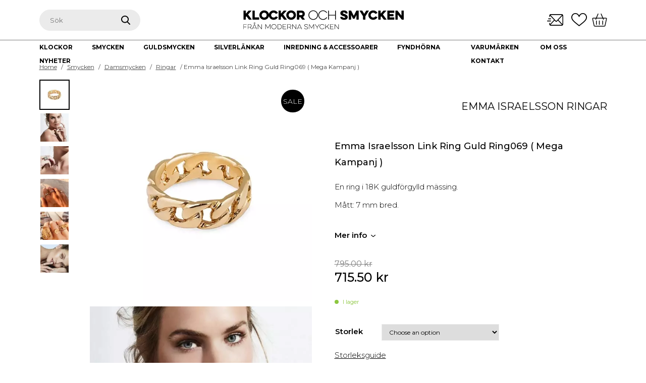

--- FILE ---
content_type: text/html; charset=UTF-8
request_url: https://klockorochsmycken.se/produkt/emma-israelsson-link-ring-gold-ring069/
body_size: 56311
content:
<!DOCTYPE html>
<html class="no-js" lang="sv-SE" prefix="og: https://ogp.me/ns#">
<head> <script>
var gform;gform||(document.addEventListener("gform_main_scripts_loaded",function(){gform.scriptsLoaded=!0}),window.addEventListener("DOMContentLoaded",function(){gform.domLoaded=!0}),gform={domLoaded:!1,scriptsLoaded:!1,initializeOnLoaded:function(o){gform.domLoaded&&gform.scriptsLoaded?o():!gform.domLoaded&&gform.scriptsLoaded?window.addEventListener("DOMContentLoaded",o):document.addEventListener("gform_main_scripts_loaded",o)},hooks:{action:{},filter:{}},addAction:function(o,n,r,t){gform.addHook("action",o,n,r,t)},addFilter:function(o,n,r,t){gform.addHook("filter",o,n,r,t)},doAction:function(o){gform.doHook("action",o,arguments)},applyFilters:function(o){return gform.doHook("filter",o,arguments)},removeAction:function(o,n){gform.removeHook("action",o,n)},removeFilter:function(o,n,r){gform.removeHook("filter",o,n,r)},addHook:function(o,n,r,t,i){null==gform.hooks[o][n]&&(gform.hooks[o][n]=[]);var e=gform.hooks[o][n];null==i&&(i=n+"_"+e.length),gform.hooks[o][n].push({tag:i,callable:r,priority:t=null==t?10:t})},doHook:function(n,o,r){var t;if(r=Array.prototype.slice.call(r,1),null!=gform.hooks[n][o]&&((o=gform.hooks[n][o]).sort(function(o,n){return o.priority-n.priority}),o.forEach(function(o){"function"!=typeof(t=o.callable)&&(t=window[t]),"action"==n?t.apply(null,r):r[0]=t.apply(null,r)})),"filter"==n)return r[0]},removeHook:function(o,n,t,i){var r;null!=gform.hooks[o][n]&&(r=(r=gform.hooks[o][n]).filter(function(o,n,r){return!!(null!=i&&i!=o.tag||null!=t&&t!=o.priority)}),gform.hooks[o][n]=r)}});
</script>
<meta charset="UTF-8"><script>if(navigator.userAgent.match(/MSIE|Internet Explorer/i)||navigator.userAgent.match(/Trident\/7\..*?rv:11/i)){var href=document.location.href;if(!href.match(/[?&]nowprocket/)){if(href.indexOf("?")==-1){if(href.indexOf("#")==-1){document.location.href=href+"?nowprocket=1"}else{document.location.href=href.replace("#","?nowprocket=1#")}}else{if(href.indexOf("#")==-1){document.location.href=href+"&nowprocket=1"}else{document.location.href=href.replace("#","&nowprocket=1#")}}}}</script><script>class RocketLazyLoadScripts{constructor(){this.v="1.2.3",this.triggerEvents=["keydown","mousedown","mousemove","touchmove","touchstart","touchend","wheel"],this.userEventHandler=this._triggerListener.bind(this),this.touchStartHandler=this._onTouchStart.bind(this),this.touchMoveHandler=this._onTouchMove.bind(this),this.touchEndHandler=this._onTouchEnd.bind(this),this.clickHandler=this._onClick.bind(this),this.interceptedClicks=[],window.addEventListener("pageshow",t=>{this.persisted=t.persisted}),window.addEventListener("DOMContentLoaded",()=>{this._preconnect3rdParties()}),this.delayedScripts={normal:[],async:[],defer:[]},this.trash=[],this.allJQueries=[]}_addUserInteractionListener(t){if(document.hidden){t._triggerListener();return}this.triggerEvents.forEach(e=>window.addEventListener(e,t.userEventHandler,{passive:!0})),window.addEventListener("touchstart",t.touchStartHandler,{passive:!0}),window.addEventListener("mousedown",t.touchStartHandler),document.addEventListener("visibilitychange",t.userEventHandler)}_removeUserInteractionListener(){this.triggerEvents.forEach(t=>window.removeEventListener(t,this.userEventHandler,{passive:!0})),document.removeEventListener("visibilitychange",this.userEventHandler)}_onTouchStart(t){"HTML"!==t.target.tagName&&(window.addEventListener("touchend",this.touchEndHandler),window.addEventListener("mouseup",this.touchEndHandler),window.addEventListener("touchmove",this.touchMoveHandler,{passive:!0}),window.addEventListener("mousemove",this.touchMoveHandler),t.target.addEventListener("click",this.clickHandler),this._renameDOMAttribute(t.target,"onclick","rocket-onclick"),this._pendingClickStarted())}_onTouchMove(t){window.removeEventListener("touchend",this.touchEndHandler),window.removeEventListener("mouseup",this.touchEndHandler),window.removeEventListener("touchmove",this.touchMoveHandler,{passive:!0}),window.removeEventListener("mousemove",this.touchMoveHandler),t.target.removeEventListener("click",this.clickHandler),this._renameDOMAttribute(t.target,"rocket-onclick","onclick"),this._pendingClickFinished()}_onTouchEnd(t){window.removeEventListener("touchend",this.touchEndHandler),window.removeEventListener("mouseup",this.touchEndHandler),window.removeEventListener("touchmove",this.touchMoveHandler,{passive:!0}),window.removeEventListener("mousemove",this.touchMoveHandler)}_onClick(t){t.target.removeEventListener("click",this.clickHandler),this._renameDOMAttribute(t.target,"rocket-onclick","onclick"),this.interceptedClicks.push(t),t.preventDefault(),t.stopPropagation(),t.stopImmediatePropagation(),this._pendingClickFinished()}_replayClicks(){window.removeEventListener("touchstart",this.touchStartHandler,{passive:!0}),window.removeEventListener("mousedown",this.touchStartHandler),this.interceptedClicks.forEach(t=>{t.target.dispatchEvent(new MouseEvent("click",{view:t.view,bubbles:!0,cancelable:!0}))})}_waitForPendingClicks(){return new Promise(t=>{this._isClickPending?this._pendingClickFinished=t:t()})}_pendingClickStarted(){this._isClickPending=!0}_pendingClickFinished(){this._isClickPending=!1}_renameDOMAttribute(t,e,r){t.hasAttribute&&t.hasAttribute(e)&&(event.target.setAttribute(r,event.target.getAttribute(e)),event.target.removeAttribute(e))}_triggerListener(){this._removeUserInteractionListener(this),"loading"===document.readyState?document.addEventListener("DOMContentLoaded",this._loadEverythingNow.bind(this)):this._loadEverythingNow()}_preconnect3rdParties(){let t=[];document.querySelectorAll("script[type=rocketlazyloadscript]").forEach(e=>{if(e.hasAttribute("src")){let r=new URL(e.src).origin;r!==location.origin&&t.push({src:r,crossOrigin:e.crossOrigin||"module"===e.getAttribute("data-rocket-type")})}}),t=[...new Map(t.map(t=>[JSON.stringify(t),t])).values()],this._batchInjectResourceHints(t,"preconnect")}async _loadEverythingNow(){this.lastBreath=Date.now(),this._delayEventListeners(this),this._delayJQueryReady(this),this._handleDocumentWrite(),this._registerAllDelayedScripts(),this._preloadAllScripts(),await this._loadScriptsFromList(this.delayedScripts.normal),await this._loadScriptsFromList(this.delayedScripts.defer),await this._loadScriptsFromList(this.delayedScripts.async);try{await this._triggerDOMContentLoaded(),await this._triggerWindowLoad()}catch(t){console.error(t)}window.dispatchEvent(new Event("rocket-allScriptsLoaded")),this._waitForPendingClicks().then(()=>{this._replayClicks()}),this._emptyTrash()}_registerAllDelayedScripts(){document.querySelectorAll("script[type=rocketlazyloadscript]").forEach(t=>{t.hasAttribute("data-rocket-src")?t.hasAttribute("async")&&!1!==t.async?this.delayedScripts.async.push(t):t.hasAttribute("defer")&&!1!==t.defer||"module"===t.getAttribute("data-rocket-type")?this.delayedScripts.defer.push(t):this.delayedScripts.normal.push(t):this.delayedScripts.normal.push(t)})}async _transformScript(t){return new Promise((await this._littleBreath(),navigator.userAgent.indexOf("Firefox/")>0||""===navigator.vendor)?e=>{let r=document.createElement("script");[...t.attributes].forEach(t=>{let e=t.nodeName;"type"!==e&&("data-rocket-type"===e&&(e="type"),"data-rocket-src"===e&&(e="src"),r.setAttribute(e,t.nodeValue))}),t.text&&(r.text=t.text),r.hasAttribute("src")?(r.addEventListener("load",e),r.addEventListener("error",e)):(r.text=t.text,e());try{t.parentNode.replaceChild(r,t)}catch(i){e()}}:async e=>{function r(){t.setAttribute("data-rocket-status","failed"),e()}try{let i=t.getAttribute("data-rocket-type"),n=t.getAttribute("data-rocket-src");t.text,i?(t.type=i,t.removeAttribute("data-rocket-type")):t.removeAttribute("type"),t.addEventListener("load",function r(){t.setAttribute("data-rocket-status","executed"),e()}),t.addEventListener("error",r),n?(t.removeAttribute("data-rocket-src"),t.src=n):t.src="data:text/javascript;base64,"+window.btoa(unescape(encodeURIComponent(t.text)))}catch(s){r()}})}async _loadScriptsFromList(t){let e=t.shift();return e&&e.isConnected?(await this._transformScript(e),this._loadScriptsFromList(t)):Promise.resolve()}_preloadAllScripts(){this._batchInjectResourceHints([...this.delayedScripts.normal,...this.delayedScripts.defer,...this.delayedScripts.async],"preload")}_batchInjectResourceHints(t,e){var r=document.createDocumentFragment();t.forEach(t=>{let i=t.getAttribute&&t.getAttribute("data-rocket-src")||t.src;if(i){let n=document.createElement("link");n.href=i,n.rel=e,"preconnect"!==e&&(n.as="script"),t.getAttribute&&"module"===t.getAttribute("data-rocket-type")&&(n.crossOrigin=!0),t.crossOrigin&&(n.crossOrigin=t.crossOrigin),t.integrity&&(n.integrity=t.integrity),r.appendChild(n),this.trash.push(n)}}),document.head.appendChild(r)}_delayEventListeners(t){let e={};function r(t,r){!function t(r){!e[r]&&(e[r]={originalFunctions:{add:r.addEventListener,remove:r.removeEventListener},eventsToRewrite:[]},r.addEventListener=function(){arguments[0]=i(arguments[0]),e[r].originalFunctions.add.apply(r,arguments)},r.removeEventListener=function(){arguments[0]=i(arguments[0]),e[r].originalFunctions.remove.apply(r,arguments)});function i(t){return e[r].eventsToRewrite.indexOf(t)>=0?"rocket-"+t:t}}(t),e[t].eventsToRewrite.push(r)}function i(t,e){let r=t[e];Object.defineProperty(t,e,{get:()=>r||function(){},set(i){t["rocket"+e]=r=i}})}r(document,"DOMContentLoaded"),r(window,"DOMContentLoaded"),r(window,"load"),r(window,"pageshow"),r(document,"readystatechange"),i(document,"onreadystatechange"),i(window,"onload"),i(window,"onpageshow")}_delayJQueryReady(t){let e;function r(r){if(r&&r.fn&&!t.allJQueries.includes(r)){r.fn.ready=r.fn.init.prototype.ready=function(e){return t.domReadyFired?e.bind(document)(r):document.addEventListener("rocket-DOMContentLoaded",()=>e.bind(document)(r)),r([])};let i=r.fn.on;r.fn.on=r.fn.init.prototype.on=function(){if(this[0]===window){function t(t){return t.split(" ").map(t=>"load"===t||0===t.indexOf("load.")?"rocket-jquery-load":t).join(" ")}"string"==typeof arguments[0]||arguments[0]instanceof String?arguments[0]=t(arguments[0]):"object"==typeof arguments[0]&&Object.keys(arguments[0]).forEach(e=>{let r=arguments[0][e];delete arguments[0][e],arguments[0][t(e)]=r})}return i.apply(this,arguments),this},t.allJQueries.push(r)}e=r}r(window.jQuery),Object.defineProperty(window,"jQuery",{get:()=>e,set(t){r(t)}})}async _triggerDOMContentLoaded(){this.domReadyFired=!0,await this._littleBreath(),document.dispatchEvent(new Event("rocket-DOMContentLoaded")),await this._littleBreath(),window.dispatchEvent(new Event("rocket-DOMContentLoaded")),await this._littleBreath(),document.dispatchEvent(new Event("rocket-readystatechange")),await this._littleBreath(),document.rocketonreadystatechange&&document.rocketonreadystatechange()}async _triggerWindowLoad(){await this._littleBreath(),window.dispatchEvent(new Event("rocket-load")),await this._littleBreath(),window.rocketonload&&window.rocketonload(),await this._littleBreath(),this.allJQueries.forEach(t=>t(window).trigger("rocket-jquery-load")),await this._littleBreath();let t=new Event("rocket-pageshow");t.persisted=this.persisted,window.dispatchEvent(t),await this._littleBreath(),window.rocketonpageshow&&window.rocketonpageshow({persisted:this.persisted})}_handleDocumentWrite(){let t=new Map;document.write=document.writeln=function(e){let r=document.currentScript;r||console.error("WPRocket unable to document.write this: "+e);let i=document.createRange(),n=r.parentElement,s=t.get(r);void 0===s&&(s=r.nextSibling,t.set(r,s));let a=document.createDocumentFragment();i.setStart(a,0),a.appendChild(i.createContextualFragment(e)),n.insertBefore(a,s)}}async _littleBreath(){Date.now()-this.lastBreath>45&&(await this._requestAnimFrame(),this.lastBreath=Date.now())}async _requestAnimFrame(){return document.hidden?new Promise(t=>setTimeout(t)):new Promise(t=>requestAnimationFrame(t))}_emptyTrash(){this.trash.forEach(t=>t.remove())}static run(){let t=new RocketLazyLoadScripts;t._addUserInteractionListener(t)}}RocketLazyLoadScripts.run();</script>

    
    <meta name="viewport" content="width=device-width, initial-scale=1.0" >

    <link rel="profile" href="https://gmpg.org/xfn/11">

	<!-- Favicon -->
    <link rel="apple-touch-icon" sizes="180x180" href="https://klockorochsmycken.se/wp-content/themes/kosv3/images/favicon/apple-touch-icon.png">
		<link rel="safari-pinned-tab" sizes="180x180" href="https://klockorochsmycken.se/wp-content/themes/kosv3/images/favicon/safari-pinned-tab.svg">
		<link rel="android-chrome" sizes="256x256" href="https://klockorochsmycken.se/wp-content/themes/kosv3/images/favicon/android-chrome-256x256.png">
		<link rel="icon" type="image/png" sizes="32x32" href="https://klockorochsmycken.se/wp-content/themes/kosv3/images/favicon/favicon-32x32.png">
		<link rel="icon" type="image/png" sizes="16x16" href="https://klockorochsmycken.se/wp-content/themes/kosv3/images/favicon/favicon-16x16.png">
		<link rel="manifest" href="https://klockorochsmycken.se/wp-content/themes/kosv3/images/favicon/site.webmanifest">
		<link rel="icon" href="https://klockorochsmycken.se/wp-content/themes/kosv3/images/favicon/favicon.ico" type="image/x-icon" />
		<meta name="msapplication-TileColor" content="#da532c">
		<meta name="theme-color" content="#ffffff">
	<!-- Favicon -->

    
<!-- Google Tag Manager for WordPress by gtm4wp.com -->
<script data-cfasync="false" data-pagespeed-no-defer>
	var gtm4wp_datalayer_name = "dataLayer";
	var dataLayer = dataLayer || [];
	const gtm4wp_use_sku_instead = 0;
	const gtm4wp_currency = 'SEK';
	const gtm4wp_product_per_impression = 10;
	const gtm4wp_clear_ecommerce = false;
	const gtm4wp_datalayer_max_timeout = 2000;
</script>
<!-- End Google Tag Manager for WordPress by gtm4wp.com -->
<!-- Sökmotoroptimering av Rank Math PRO – https://rankmath.com/ -->
<title>Emma Israelsson Link Ring Guld Ring069 ( Mega Kampanj )</title>
<meta name="description" content="Typ Ring Material Sterlingsilver, Mässing / Guld Modell Link Ring Gold Mått 7 mm bred."/>
<meta name="robots" content="follow, index, max-snippet:-1, max-video-preview:-1, max-image-preview:large"/>
<link rel="canonical" href="https://klockorochsmycken.se/produkt/emma-israelsson-link-ring-gold-ring069/" />
<meta property="og:locale" content="sv_SE" />
<meta property="og:type" content="product" />
<meta property="og:title" content="Emma Israelsson Link Ring Guld Ring069 ( Mega Kampanj )" />
<meta property="og:description" content="Typ Ring Material Sterlingsilver, Mässing / Guld Modell Link Ring Gold Mått 7 mm bred." />
<meta property="og:url" content="https://klockorochsmycken.se/produkt/emma-israelsson-link-ring-gold-ring069/" />
<meta property="og:site_name" content="Klockor och Smycken" />
<meta property="og:updated_time" content="2024-08-23T13:36:47+00:00" />
<meta property="og:image" content="https://klockorochsmycken.se/wp-content/uploads/2022/04/ring069.jpg" />
<meta property="og:image:secure_url" content="https://klockorochsmycken.se/wp-content/uploads/2022/04/ring069.jpg" />
<meta property="og:image:width" content="600" />
<meta property="og:image:height" content="600" />
<meta property="og:image:alt" content="Emma Israelsson Link Ring Guld Ring069 ( Mega Kampanj )" />
<meta property="og:image:type" content="image/jpeg" />
<meta property="product:brand" content="Emma Israelsson" />
<meta property="product:availability" content="instock" />
<meta name="twitter:card" content="summary_large_image" />
<meta name="twitter:title" content="Emma Israelsson Link Ring Guld Ring069 ( Mega Kampanj )" />
<meta name="twitter:description" content="Typ Ring Material Sterlingsilver, Mässing / Guld Modell Link Ring Gold Mått 7 mm bred." />
<meta name="twitter:image" content="https://klockorochsmycken.se/wp-content/uploads/2022/04/ring069.jpg" />
<meta name="twitter:label1" content="Pris" />
<meta name="twitter:data1" content="795.00&nbsp;&#107;&#114;" />
<meta name="twitter:label2" content="Tillgänglighet" />
<meta name="twitter:data2" content="I lager" />
<script type="application/ld+json" class="rank-math-schema-pro">{"@context":"https://schema.org","@graph":[{"@type":"Place","@id":"https://klockorochsmycken.se/#place","address":{"@type":"PostalAddress","streetAddress":"\u00d6stra Storgatan 5","addressLocality":"J\u00f6nk\u00f6pings l\u00e4n","addressRegion":"J\u00f6nk\u00f6ping","postalCode":"55321","addressCountry":"Sverige"}},{"@type":"Organization","@id":"https://klockorochsmycken.se/#organization","name":"Klockor och Smycken","url":"https://klockorochsmycken.se","sameAs":["https://www.facebook.com/klockorochsmycken/","https://www.instagram.com/klockorochsmycken/"],"email":"info@klockorochsmycken.se","address":{"@type":"PostalAddress","streetAddress":"\u00d6stra Storgatan 5","addressLocality":"J\u00f6nk\u00f6pings l\u00e4n","addressRegion":"J\u00f6nk\u00f6ping","postalCode":"55321","addressCountry":"Sverige"},"logo":{"@type":"ImageObject","@id":"https://klockorochsmycken.se/#logo","url":"https://klockorochsmycken.se/wp-content/uploads/2023/04/Klockor-och-smycken.svg","contentUrl":"https://klockorochsmycken.se/wp-content/uploads/2023/04/Klockor-och-smycken.svg","caption":"Klockor och Smycken","inLanguage":"sv-SE","width":"0","height":"0"},"contactPoint":[{"@type":"ContactPoint","telephone":"036-127180","contactType":"customer support"}],"location":{"@id":"https://klockorochsmycken.se/#place"}},{"@type":"WebSite","@id":"https://klockorochsmycken.se/#website","url":"https://klockorochsmycken.se","name":"Klockor och Smycken","alternateName":"Moderna Smycken","publisher":{"@id":"https://klockorochsmycken.se/#organization"},"inLanguage":"sv-SE"},{"@type":"ImageObject","@id":"https://klockorochsmycken.se/wp-content/uploads/2022/04/ring069.jpg","url":"https://klockorochsmycken.se/wp-content/uploads/2022/04/ring069.jpg","width":"600","height":"600","inLanguage":"sv-SE"},{"@type":"BreadcrumbList","@id":"https://klockorochsmycken.se/produkt/emma-israelsson-link-ring-gold-ring069/#breadcrumb","itemListElement":[{"@type":"ListItem","position":"1","item":{"@id":"https://klockorochsmycken.se","name":"Klockor och smycken"}},{"@type":"ListItem","position":"2","item":{"@id":"https://klockorochsmycken.se/produkt/emma-israelsson-link-ring-gold-ring069/","name":"Emma Israelsson Link Ring Guld Ring069 ( Mega Kampanj )"}}]},{"@type":"ItemPage","@id":"https://klockorochsmycken.se/produkt/emma-israelsson-link-ring-gold-ring069/#webpage","url":"https://klockorochsmycken.se/produkt/emma-israelsson-link-ring-gold-ring069/","name":"Emma Israelsson Link Ring Guld Ring069 ( Mega Kampanj )","datePublished":"2020-05-07T11:30:58+00:00","dateModified":"2024-08-23T13:36:47+00:00","isPartOf":{"@id":"https://klockorochsmycken.se/#website"},"primaryImageOfPage":{"@id":"https://klockorochsmycken.se/wp-content/uploads/2022/04/ring069.jpg"},"inLanguage":"sv-SE","breadcrumb":{"@id":"https://klockorochsmycken.se/produkt/emma-israelsson-link-ring-gold-ring069/#breadcrumb"}},{"@type":"Product","brand":{"@type":"Brand","name":"Emma Israelsson"},"name":"Emma Israelsson Link Ring Guld Ring069 ( Mega Kampanj ) ","description":"Typ Ring Material Sterlingsilver, M\u00e4ssing / Guld Modell Link Ring Gold M\u00e5tt 7 mm bred.","sku":"Ring068-1","category":"Smycken &gt; Damsmycken","mainEntityOfPage":{"@id":"https://klockorochsmycken.se/produkt/emma-israelsson-link-ring-gold-ring069/#webpage"},"weight":{"@type":"QuantitativeValue","unitCode":"KGM","value":"0.5"},"image":[{"@type":"ImageObject","url":"https://klockorochsmycken.se/wp-content/uploads/2022/04/ring069.jpg","height":"600","width":"600"},{"@type":"ImageObject","url":"https://klockorochsmycken.se/wp-content/uploads/2022/04/ring068-1.jpg","height":"600","width":"600"},{"@type":"ImageObject","url":"https://klockorochsmycken.se/wp-content/uploads/2022/04/ring004-6.jpg","height":"600","width":"600"},{"@type":"ImageObject","url":"https://klockorochsmycken.se/wp-content/uploads/2022/04/ring081-3.jpg","height":"600","width":"600"},{"@type":"ImageObject","url":"https://klockorochsmycken.se/wp-content/uploads/2022/04/ring093-4.jpg","height":"600","width":"600"},{"@type":"ImageObject","url":"https://klockorochsmycken.se/wp-content/uploads/2022/04/ring069-1.jpg","height":"600","width":"600"}],"offers":{"@type":"Offer","price":"795.00","priceValidUntil":"2027-12-31","priceSpecification":{"price":"795.00","priceCurrency":"SEK","valueAddedTaxIncluded":"true"},"priceCurrency":"SEK","availability":"http://schema.org/InStock","seller":{"@type":"Organization","@id":"https://klockorochsmycken.se/","name":"Klockor och Smycken","url":"https://klockorochsmycken.se","logo":"https://klockorochsmycken.se/wp-content/uploads/2023/04/Klockor-och-smycken.svg"},"url":"https://klockorochsmycken.se/produkt/emma-israelsson-link-ring-gold-ring069/","lowPrice":"715.5","highPrice":"715.5"},"additionalProperty":[{"@type":"PropertyValue","name":"pa_material-smycken","value":"18K Guldpl\u00e4tering, M\u00e4ssing"}],"@id":"https://klockorochsmycken.se/produkt/emma-israelsson-link-ring-gold-ring069/#richSnippet"}]}</script>
<!-- /Rank Math SEO-tillägg för WordPress -->

<link rel='dns-prefetch' href='//cdn.jsdelivr.net' />
<link rel='dns-prefetch' href='//code.jquery.com' />
<link rel='dns-prefetch' href='//maps.googleapis.com' />
<link rel='dns-prefetch' href='//maps.gstatic.com' />
<link rel='dns-prefetch' href='//fonts.googleapis.com' />
<link rel='dns-prefetch' href='//fonts.gstatic.com' />
<link rel='dns-prefetch' href='//ajax.googleapis.com' />
<link rel='dns-prefetch' href='//apis.google.com' />
<link rel='dns-prefetch' href='//google-analytics.com' />
<link rel='dns-prefetch' href='//www.google-analytics.com' />
<link rel='dns-prefetch' href='//ssl.google-analytics.com' />
<link rel='dns-prefetch' href='//youtube.com' />
<link rel='dns-prefetch' href='//api.pinterest.com' />
<link rel='dns-prefetch' href='//cdnjs.cloudflare.com' />
<link rel='dns-prefetch' href='//pixel.wp.com' />
<link rel='dns-prefetch' href='//connect.facebook.net' />
<link rel='dns-prefetch' href='//platform.twitter.com' />
<link rel='dns-prefetch' href='//syndication.twitter.com' />
<link rel='dns-prefetch' href='//platform.instagram.com' />
<link rel='dns-prefetch' href='//disqus.com' />
<link rel='dns-prefetch' href='//sitename.disqus.com' />
<link rel='dns-prefetch' href='//s7.addthis.com' />
<link rel='dns-prefetch' href='//platform.linkedin.com' />
<link rel='dns-prefetch' href='//w.sharethis.com' />
<link rel='dns-prefetch' href='//s0.wp.com' />
<link rel='dns-prefetch' href='//s1.wp.com' />
<link rel='dns-prefetch' href='//s2.wp.com' />
<link rel='dns-prefetch' href='//s.gravatar.com' />
<link rel='dns-prefetch' href='//0.gravatar.com' />
<link rel='dns-prefetch' href='//2.gravatar.com' />
<link rel='dns-prefetch' href='//1.gravatar.com' />
<link rel='dns-prefetch' href='//stats.wp.com' />

<link rel="alternate" type="application/rss+xml" title="Klockor &amp; Smycken &raquo; Webbflöde" href="https://klockorochsmycken.se/feed/" />
<link rel="alternate" type="application/rss+xml" title="Klockor &amp; Smycken &raquo; Kommentarsflöde" href="https://klockorochsmycken.se/comments/feed/" />
<link rel="alternate" type="application/rss+xml" title="Klockor &amp; Smycken &raquo; Kommentarsflöde för Emma Israelsson Link Ring Guld Ring069 ( Mega Kampanj )" href="https://klockorochsmycken.se/produkt/emma-israelsson-link-ring-gold-ring069/feed/" />
<link rel="alternate" title="oEmbed (JSON)" type="application/json+oembed" href="https://klockorochsmycken.se/wp-json/oembed/1.0/embed?url=https%3A%2F%2Fklockorochsmycken.se%2Fprodukt%2Femma-israelsson-link-ring-gold-ring069%2F" />
<link rel="alternate" title="oEmbed (XML)" type="text/xml+oembed" href="https://klockorochsmycken.se/wp-json/oembed/1.0/embed?url=https%3A%2F%2Fklockorochsmycken.se%2Fprodukt%2Femma-israelsson-link-ring-gold-ring069%2F&#038;format=xml" />
<style id='wp-img-auto-sizes-contain-inline-css'>
img:is([sizes=auto i],[sizes^="auto," i]){contain-intrinsic-size:3000px 1500px}
/*# sourceURL=wp-img-auto-sizes-contain-inline-css */
</style>
<link rel='stylesheet' id='bootstrap-css' href='//cdn.jsdelivr.net/npm/bootstrap@5.1.0/dist/css/bootstrap.min.css?ver=5.1.0' media='all' />
<link rel='stylesheet' id='slick-css' href='//cdn.jsdelivr.net/npm/slick-carousel@1.8.1/slick/slick.css?ver=1.8.1' media='all' />
<link rel='stylesheet' id='jquery-ui-css' href='//code.jquery.com/ui/1.12.1/themes/smoothness/jquery-ui.css?ver=1.12.1' media='all' />
<link rel='stylesheet' id='fancybox-css' href='//cdn.jsdelivr.net/npm/@fancyapps/ui@4.0/dist/fancybox.css?ver=4' media='all' />
<link rel='stylesheet' id='baser-style-css' href='https://klockorochsmycken.se/wp-content/themes/kosv3/build/style-index.css?ver=f74febf699b2afdd98b0a7cd0dfbb687' media='all' />
<link rel='stylesheet' id='sbi_styles-css' href='https://klockorochsmycken.se/wp-content/plugins/instagram-feed-pro/css/sbi-styles.min.css?ver=6.2.4' media='all' />
<style id='wp-emoji-styles-inline-css'>

	img.wp-smiley, img.emoji {
		display: inline !important;
		border: none !important;
		box-shadow: none !important;
		height: 1em !important;
		width: 1em !important;
		margin: 0 0.07em !important;
		vertical-align: -0.1em !important;
		background: none !important;
		padding: 0 !important;
	}
/*# sourceURL=wp-emoji-styles-inline-css */
</style>
<style id='wp-block-library-inline-css'>
:root{--wp-block-synced-color:#7a00df;--wp-block-synced-color--rgb:122,0,223;--wp-bound-block-color:var(--wp-block-synced-color);--wp-editor-canvas-background:#ddd;--wp-admin-theme-color:#007cba;--wp-admin-theme-color--rgb:0,124,186;--wp-admin-theme-color-darker-10:#006ba1;--wp-admin-theme-color-darker-10--rgb:0,107,160.5;--wp-admin-theme-color-darker-20:#005a87;--wp-admin-theme-color-darker-20--rgb:0,90,135;--wp-admin-border-width-focus:2px}@media (min-resolution:192dpi){:root{--wp-admin-border-width-focus:1.5px}}.wp-element-button{cursor:pointer}:root .has-very-light-gray-background-color{background-color:#eee}:root .has-very-dark-gray-background-color{background-color:#313131}:root .has-very-light-gray-color{color:#eee}:root .has-very-dark-gray-color{color:#313131}:root .has-vivid-green-cyan-to-vivid-cyan-blue-gradient-background{background:linear-gradient(135deg,#00d084,#0693e3)}:root .has-purple-crush-gradient-background{background:linear-gradient(135deg,#34e2e4,#4721fb 50%,#ab1dfe)}:root .has-hazy-dawn-gradient-background{background:linear-gradient(135deg,#faaca8,#dad0ec)}:root .has-subdued-olive-gradient-background{background:linear-gradient(135deg,#fafae1,#67a671)}:root .has-atomic-cream-gradient-background{background:linear-gradient(135deg,#fdd79a,#004a59)}:root .has-nightshade-gradient-background{background:linear-gradient(135deg,#330968,#31cdcf)}:root .has-midnight-gradient-background{background:linear-gradient(135deg,#020381,#2874fc)}:root{--wp--preset--font-size--normal:16px;--wp--preset--font-size--huge:42px}.has-regular-font-size{font-size:1em}.has-larger-font-size{font-size:2.625em}.has-normal-font-size{font-size:var(--wp--preset--font-size--normal)}.has-huge-font-size{font-size:var(--wp--preset--font-size--huge)}.has-text-align-center{text-align:center}.has-text-align-left{text-align:left}.has-text-align-right{text-align:right}.has-fit-text{white-space:nowrap!important}#end-resizable-editor-section{display:none}.aligncenter{clear:both}.items-justified-left{justify-content:flex-start}.items-justified-center{justify-content:center}.items-justified-right{justify-content:flex-end}.items-justified-space-between{justify-content:space-between}.screen-reader-text{border:0;clip-path:inset(50%);height:1px;margin:-1px;overflow:hidden;padding:0;position:absolute;width:1px;word-wrap:normal!important}.screen-reader-text:focus{background-color:#ddd;clip-path:none;color:#444;display:block;font-size:1em;height:auto;left:5px;line-height:normal;padding:15px 23px 14px;text-decoration:none;top:5px;width:auto;z-index:100000}html :where(.has-border-color){border-style:solid}html :where([style*=border-top-color]){border-top-style:solid}html :where([style*=border-right-color]){border-right-style:solid}html :where([style*=border-bottom-color]){border-bottom-style:solid}html :where([style*=border-left-color]){border-left-style:solid}html :where([style*=border-width]){border-style:solid}html :where([style*=border-top-width]){border-top-style:solid}html :where([style*=border-right-width]){border-right-style:solid}html :where([style*=border-bottom-width]){border-bottom-style:solid}html :where([style*=border-left-width]){border-left-style:solid}html :where(img[class*=wp-image-]){height:auto;max-width:100%}:where(figure){margin:0 0 1em}html :where(.is-position-sticky){--wp-admin--admin-bar--position-offset:var(--wp-admin--admin-bar--height,0px)}@media screen and (max-width:600px){html :where(.is-position-sticky){--wp-admin--admin-bar--position-offset:0px}}

/*# sourceURL=wp-block-library-inline-css */
</style><style id='global-styles-inline-css'>
:root{--wp--preset--aspect-ratio--square: 1;--wp--preset--aspect-ratio--4-3: 4/3;--wp--preset--aspect-ratio--3-4: 3/4;--wp--preset--aspect-ratio--3-2: 3/2;--wp--preset--aspect-ratio--2-3: 2/3;--wp--preset--aspect-ratio--16-9: 16/9;--wp--preset--aspect-ratio--9-16: 9/16;--wp--preset--gradient--vivid-cyan-blue-to-vivid-purple: linear-gradient(135deg,rgb(6,147,227) 0%,rgb(155,81,224) 100%);--wp--preset--gradient--light-green-cyan-to-vivid-green-cyan: linear-gradient(135deg,rgb(122,220,180) 0%,rgb(0,208,130) 100%);--wp--preset--gradient--luminous-vivid-amber-to-luminous-vivid-orange: linear-gradient(135deg,rgb(252,185,0) 0%,rgb(255,105,0) 100%);--wp--preset--gradient--luminous-vivid-orange-to-vivid-red: linear-gradient(135deg,rgb(255,105,0) 0%,rgb(207,46,46) 100%);--wp--preset--gradient--very-light-gray-to-cyan-bluish-gray: linear-gradient(135deg,rgb(238,238,238) 0%,rgb(169,184,195) 100%);--wp--preset--gradient--cool-to-warm-spectrum: linear-gradient(135deg,rgb(74,234,220) 0%,rgb(151,120,209) 20%,rgb(207,42,186) 40%,rgb(238,44,130) 60%,rgb(251,105,98) 80%,rgb(254,248,76) 100%);--wp--preset--gradient--blush-light-purple: linear-gradient(135deg,rgb(255,206,236) 0%,rgb(152,150,240) 100%);--wp--preset--gradient--blush-bordeaux: linear-gradient(135deg,rgb(254,205,165) 0%,rgb(254,45,45) 50%,rgb(107,0,62) 100%);--wp--preset--gradient--luminous-dusk: linear-gradient(135deg,rgb(255,203,112) 0%,rgb(199,81,192) 50%,rgb(65,88,208) 100%);--wp--preset--gradient--pale-ocean: linear-gradient(135deg,rgb(255,245,203) 0%,rgb(182,227,212) 50%,rgb(51,167,181) 100%);--wp--preset--gradient--electric-grass: linear-gradient(135deg,rgb(202,248,128) 0%,rgb(113,206,126) 100%);--wp--preset--gradient--midnight: linear-gradient(135deg,rgb(2,3,129) 0%,rgb(40,116,252) 100%);--wp--preset--font-size--small: 13px;--wp--preset--font-size--medium: 20px;--wp--preset--font-size--large: 36px;--wp--preset--font-size--x-large: 42px;--wp--preset--spacing--20: 0.44rem;--wp--preset--spacing--30: 0.67rem;--wp--preset--spacing--40: 1rem;--wp--preset--spacing--50: 1.5rem;--wp--preset--spacing--60: 2.25rem;--wp--preset--spacing--70: 3.38rem;--wp--preset--spacing--80: 5.06rem;--wp--preset--shadow--natural: 6px 6px 9px rgba(0, 0, 0, 0.2);--wp--preset--shadow--deep: 12px 12px 50px rgba(0, 0, 0, 0.4);--wp--preset--shadow--sharp: 6px 6px 0px rgba(0, 0, 0, 0.2);--wp--preset--shadow--outlined: 6px 6px 0px -3px rgb(255, 255, 255), 6px 6px rgb(0, 0, 0);--wp--preset--shadow--crisp: 6px 6px 0px rgb(0, 0, 0);}:where(.is-layout-flex){gap: 0.5em;}:where(.is-layout-grid){gap: 0.5em;}body .is-layout-flex{display: flex;}.is-layout-flex{flex-wrap: wrap;align-items: center;}.is-layout-flex > :is(*, div){margin: 0;}body .is-layout-grid{display: grid;}.is-layout-grid > :is(*, div){margin: 0;}:where(.wp-block-columns.is-layout-flex){gap: 2em;}:where(.wp-block-columns.is-layout-grid){gap: 2em;}:where(.wp-block-post-template.is-layout-flex){gap: 1.25em;}:where(.wp-block-post-template.is-layout-grid){gap: 1.25em;}.has-vivid-cyan-blue-to-vivid-purple-gradient-background{background: var(--wp--preset--gradient--vivid-cyan-blue-to-vivid-purple) !important;}.has-light-green-cyan-to-vivid-green-cyan-gradient-background{background: var(--wp--preset--gradient--light-green-cyan-to-vivid-green-cyan) !important;}.has-luminous-vivid-amber-to-luminous-vivid-orange-gradient-background{background: var(--wp--preset--gradient--luminous-vivid-amber-to-luminous-vivid-orange) !important;}.has-luminous-vivid-orange-to-vivid-red-gradient-background{background: var(--wp--preset--gradient--luminous-vivid-orange-to-vivid-red) !important;}.has-very-light-gray-to-cyan-bluish-gray-gradient-background{background: var(--wp--preset--gradient--very-light-gray-to-cyan-bluish-gray) !important;}.has-cool-to-warm-spectrum-gradient-background{background: var(--wp--preset--gradient--cool-to-warm-spectrum) !important;}.has-blush-light-purple-gradient-background{background: var(--wp--preset--gradient--blush-light-purple) !important;}.has-blush-bordeaux-gradient-background{background: var(--wp--preset--gradient--blush-bordeaux) !important;}.has-luminous-dusk-gradient-background{background: var(--wp--preset--gradient--luminous-dusk) !important;}.has-pale-ocean-gradient-background{background: var(--wp--preset--gradient--pale-ocean) !important;}.has-electric-grass-gradient-background{background: var(--wp--preset--gradient--electric-grass) !important;}.has-midnight-gradient-background{background: var(--wp--preset--gradient--midnight) !important;}.has-small-font-size{font-size: var(--wp--preset--font-size--small) !important;}.has-medium-font-size{font-size: var(--wp--preset--font-size--medium) !important;}.has-large-font-size{font-size: var(--wp--preset--font-size--large) !important;}.has-x-large-font-size{font-size: var(--wp--preset--font-size--x-large) !important;}
/*# sourceURL=global-styles-inline-css */
</style>

<style id='classic-theme-styles-inline-css'>
/*! This file is auto-generated */
.wp-block-button__link{color:#fff;background-color:#32373c;border-radius:9999px;box-shadow:none;text-decoration:none;padding:calc(.667em + 2px) calc(1.333em + 2px);font-size:1.125em}.wp-block-file__button{background:#32373c;color:#fff;text-decoration:none}
/*# sourceURL=/wp-includes/css/classic-themes.min.css */
</style>
<link rel='stylesheet' id='woocommerce-layout-css' href='https://klockorochsmycken.se/wp-content/plugins/woocommerce/assets/css/woocommerce-layout.css?ver=7.1.0' media='all' />
<link rel='stylesheet' id='woocommerce-smallscreen-css' href='https://klockorochsmycken.se/wp-content/plugins/woocommerce/assets/css/woocommerce-smallscreen.css?ver=7.1.0' media='only screen and (max-width: 768px)' />
<link rel='stylesheet' id='woocommerce-general-css' href='https://klockorochsmycken.se/wp-content/plugins/woocommerce/assets/css/woocommerce.css?ver=7.1.0' media='all' />
<style id='woocommerce-inline-inline-css'>
.woocommerce form .form-row .required { visibility: visible; }
/*# sourceURL=woocommerce-inline-inline-css */
</style>
<style id='wp-block-paragraph-inline-css'>
.is-small-text{font-size:.875em}.is-regular-text{font-size:1em}.is-large-text{font-size:2.25em}.is-larger-text{font-size:3em}.has-drop-cap:not(:focus):first-letter{float:left;font-size:8.4em;font-style:normal;font-weight:100;line-height:.68;margin:.05em .1em 0 0;text-transform:uppercase}body.rtl .has-drop-cap:not(:focus):first-letter{float:none;margin-left:.1em}p.has-drop-cap.has-background{overflow:hidden}:root :where(p.has-background){padding:1.25em 2.375em}:where(p.has-text-color:not(.has-link-color)) a{color:inherit}p.has-text-align-left[style*="writing-mode:vertical-lr"],p.has-text-align-right[style*="writing-mode:vertical-rl"]{rotate:180deg}


/*# sourceURL=wp-block-paragraph-inline-css */
</style>
<link rel='stylesheet' id='wp-block-header_slider-css' href='https://klockorochsmycken.se/wp-content/themes/kosv3/build/header_slider.css?ver=84a66b084c69c59d08c0ceb542f8f680' media='all' />
<style id='wp-block-header_slider-inline-css'>
.header-slider .slide{width:100%}.header-slider .slide .inner-slider-wrapper{height:100%;position:relative;width:100%}.header-slider .slide figure{height:100%;margin:0;overflow:hidden}.header-slider .slide figure img{height:auto;height:100%;-o-object-fit:cover;object-fit:cover;width:100%}.header-slider .slide .slider-inner-container{left:auto;position:absolute;text-align:center;top:50%;-webkit-transform:translateY(-50%);transform:translateY(-50%)}.header-slider .slide .slider-inner-container img{display:block;margin-bottom:40px}.header-slider .slide .slider-inner-container .btn-white{text-decoration:none}.header-slider .slide .slider-inner-container .btn-white:hover{border:1px solid #fff}.header-slider.alignfull{padding-left:0;padding-right:0}.slider-wrapper{position:relative}.slider-wrapper.alignfull{padding-left:0;padding-right:0}.slider-wrapper .slider-controls{-webkit-box-align:center;-ms-flex-align:center;-webkit-box-pack:center;-ms-flex-pack:center;-webkit-align-items:center;align-items:center;bottom:0;cursor:pointer;display:-webkit-box;display:-webkit-flex;display:-ms-flexbox;display:flex;-webkit-justify-content:center;justify-content:center;position:absolute;top:0;width:100px}.slider-wrapper .slider-controls svg{height:30px;width:30px}.slider-wrapper .slider-controls.prev-control{left:50px}.slider-wrapper .slider-controls.next-control{right:50px}.slider-wrapper .slider-controls.next-control svg{-webkit-transform:rotate(-180deg);transform:rotate(-180deg)}@media(max-width:1024px){.header-slider .slide .slider-inner-container{text-align:left}.header-slider .slide .slider-inner-container img{margin-bottom:30px;max-height:70px;width:auto}.header-slider .slide .slider-inner-container .btn-white{height:35px}}@media(max-width:450px){.header-slider .slide .slider-inner-container{left:50%;text-align:center;-webkit-transform:translate(-50%,-50%);transform:translate(-50%,-50%);width:100%}.header-slider .slide .slider-inner-container img{display:inline-block;margin:0 auto 30px}.slider-wrapper .slider-controls.prev-control{left:0}.slider-wrapper .slider-controls.next-control{right:0}}

/*# sourceURL=wp-block-header_slider-inline-css */
</style>
<link rel='stylesheet' id='wp-block-image_block-css' href='https://klockorochsmycken.se/wp-content/themes/kosv3/build/image_block.css?ver=385dc3dc2b572ae1727470241de6350f' media='all' />
<style id='wp-block-image_block-inline-css'>
.full-image{background-position:50% 50%!important;background-repeat:no-repeat!important;background-size:cover!important;height:560px;overflow:hidden;position:relative;-webkit-transition:all .2s ease-in-out;transition:all .2s ease-in-out}.full-image:hover .full-image-text h2{-webkit-transform:scale(1.05);transform:scale(1.05)}.full-image.margin-tb{margin-bottom:50px;margin-top:50px}.full-image .full-link{height:100%;left:0;position:absolute;top:0;width:100%;z-index:1}.full-image .full-image-text{color:#fff;left:50%;position:absolute;text-align:center;top:50%;-webkit-transform:translate(-50%,-50%);transform:translate(-50%,-50%);width:100%}.full-image .full-image-text h4{font-size:1.7rem;margin-bottom:15px;text-transform:uppercase}.full-image .full-image-text h2{font-size:6rem;margin-bottom:30px;-webkit-transition:all .2s ease-in-out;transition:all .2s ease-in-out}.full-image .full-image-text p{font-size:2.5rem;margin-bottom:0;text-transform:uppercase}.image-block .heading-gold{color:#877144;display:block;font-size:1.2rem;letter-spacing:2.7px;margin:40px 0;position:relative;text-align:center;text-transform:uppercase;width:100%}.image-block .heading-gold:before{left:0}.image-block .heading-gold:after,.image-block .heading-gold:before{background:#877144;content:"";display:block;height:1px;position:absolute;top:50%;width:100%;width:250px}.image-block .heading-gold:after{right:0}.image-block .col-12{overflow:hidden}.image-block .image-row.margin-top{margin-top:50px}.image-block .image-row.margin-bottom{margin-bottom:50px}.image-block .image-wrap{color:#fff;max-width:98%;overflow:hidden;position:relative;text-align:center}.image-block .image-wrap,.image-block .image-wrap img{-webkit-transition:all .2s ease-in-out;transition:all .2s ease-in-out}.image-block .image-wrap img{height:100%;-o-object-fit:cover;object-fit:cover;width:100%}.image-block .image-wrap:hover img{-webkit-transform:scale(1.02);transform:scale(1.02)}.image-block .image-wrap .full-link{height:100%;left:0;position:absolute;top:0;width:100%;z-index:1}.image-block .image-wrap .text-wrap{bottom:30px;left:50%;position:absolute;-webkit-transform:translate(-50%);transform:translate(-50%);width:100%}.image-block .image-wrap .text-wrap h4{font-size:1.3rem;line-height:1.5rem;margin-bottom:5px;text-transform:uppercase}.image-block .image-wrap .text-wrap h2{font-size:2.5rem;line-height:3rem;text-transform:uppercase}.image-block .image-wrap .text-wrap p{margin-bottom:0}@media(max-width:1024px){.image-block .heading-gold{font-size:1rem;margin:25px 0}.image-block .heading-gold:after,.image-block .heading-gold:before{width:100px}.image-block .image-row.margin-top{margin-top:25px}.image-block .image-row.margin-bottom{margin-bottom:25px}.image-block .image-wrap .text-wrap{bottom:15px}.image-block .image-wrap .text-wrap h4{font-size:1.2rem}.image-block .image-wrap .text-wrap h2{font-size:1.8rem;line-height:2rem}.full-image{height:240px}.full-image.margin-tb{margin:25px 0}.full-image .full-image-text h4{font-size:1.2rem;line-height:1.2rem}.full-image .full-image-text h2{font-size:3.5rem;margin-bottom:20px}.full-image .full-image-text p{font-size:1.8rem}}@media(max-width:450px){.image-block{padding:0 15px}.image-block .heading-gold{line-height:1.5rem;padding:0 20px}.image-block .heading-gold:after,.image-block .heading-gold:before{width:20px}.image-block .image-wrap{height:200px;margin-bottom:15px;max-width:100%}.image-block .col{-webkit-box-flex:1;-webkit-flex:auto;-ms-flex:auto;flex:auto}.full-image{height:200px}.full-image .full-image-text h2{font-size:2.5rem;margin-bottom:10px}.full-image .full-image-text h4{font-size:1.2rem;margin-bottom:10px}.full-image .full-image-text p{font-size:1.2rem}}

/*# sourceURL=wp-block-image_block-inline-css */
</style>
<link rel='stylesheet' id='wp-block-best_seller-css' href='https://klockorochsmycken.se/wp-content/themes/kosv3/build/best_seller.css?ver=f24100183c48b5ee09a988e16817af6e' media='all' />
<style id='wp-block-best_seller-inline-css'>
.top-products{background:#f7f7f7;padding:140px 0}.top-products h2{font-size:2.5rem;line-height:3rem;margin-bottom:45px;text-transform:uppercase}.top-products .more-link{color:#000;display:block;font-size:1.4rem;margin-bottom:15px;margin-right:20px;position:relative;text-align:right;text-decoration:none}.top-products .more-link:hover{margin-right:15px}.top-products .more-link:hover:after{right:-15px}.top-products .more-link:after{background:url([data-uri]);background-size:5px;content:"";height:10px;position:absolute;right:-20px;top:8px;-webkit-transition:all .2s ease-in-out;transition:all .2s ease-in-out;width:5px}.top-products .product{background:#fff;height:100%;padding:20px;position:relative}.top-products .product.outofstock .add_to_cart_button:hover{background:url([data-uri])}.top-products .product .onsale{background:#000;border-radius:50%;color:#fff;font-size:1rem;font-weight:300;height:30px;left:auto;line-height:30px;margin:0;min-height:3.236em;min-width:3.236em;padding:.202em;position:absolute;right:20px;text-align:center;text-transform:uppercase;top:20px;width:30px;z-index:1}.top-products .product span.reg-price{color:#888!important;font-size:1.4rem!important}.top-products .product .add-or-remove-fav{background:none;border:none}.top-products .product .product-sku{color:#bebfbf;font-size:1.2rem}.top-products .product .img-wrap{margin-bottom:10px;overflow:hidden}.top-products .product .add_to_cart_button{background:url([data-uri]);background-size:24px;border:none;display:inline-block;height:21px;margin:0;padding:0;position:relative;vertical-align:middle;width:24px}.top-products .product .add_to_cart_button:hover{background-color:transparent;background:url([data-uri]);background-size:24px;cursor:pointer}.top-products .product .not-instock-mobile{display:none!important}.top-products .product img{margin-bottom:10px;max-width:100%;-webkit-transition:all .2s ease-in-out;transition:all .2s ease-in-out}.top-products .product img:hover{-webkit-transform:scale(1.05);transform:scale(1.05)}.top-products .product .product-heading{-webkit-box-flex:1;-ms-flex-positive:1;-webkit-flex-grow:1;flex-grow:1}.top-products .product a{color:#000;font-weight:500;text-decoration:none}.top-products .product a h2{-webkit-box-flex:1;-ms-flex-positive:1;color:#000;-webkit-flex-grow:1;flex-grow:1;font-size:1.6rem;font-weight:500;line-height:2rem;margin-bottom:30px;text-transform:none}.top-products .product ins{text-decoration:none}.top-products .product .price,.top-products .product .sale-price{color:#000!important;font-size:1.4rem!important;font-weight:500!important}.top-products .product .price bdi,.top-products .product .sale-price bdi{font-weight:400;text-decoration:none}.top-products .product del{color:#888!important}.top-products .product .reg-price{color:#888!important;font-size:1.4rem!important;margin-left:10px;text-decoration:line-through}@media(max-width:1024px){.top-products{padding:50px 0}.top-products h2{font-size:2rem;margin-bottom:30px}.top-products .col-md-4:nth-child(4){display:none}.top-products .more-link:after{top:5px}.top-products .product button svg{width:20px}.top-products .product .add_to_cart_button{background-repeat:no-repeat!important;background-size:23px!important;height:25px;width:23px}.top-products .product a{font-size:1.5rem}.top-products .product a h2{font-size:1.5rem;margin-bottom:10px}.top-products .product .reg-price,.top-products .product .sale-price{font-size:1.3rem!important}.top-products .product .reg-price{display:block;margin-left:0}}@media(max-width:450px){.top-products{padding-left:15px;padding-right:15px}.top-products .col-md-4:nth-child(4){display:block}.top-products .product{padding:10px}.top-products .product a h2{font-size:1.2rem;margin-bottom:10px}.top-products .product .price,.top-products .product a{font-size:1.2rem!important}.top-products .product .product-buttons svg{width:15px}.top-products .product .product-buttons .add_to_cart_button{background-size:15px!important;height:15px;width:15px}.top-products .col-6{margin-bottom:10px}.top-products .more-link{display:inline-block;margin-top:20px;text-align:left}}

/*# sourceURL=wp-block-best_seller-inline-css */
</style>
<link rel='stylesheet' id='wp-block-brands-css' href='https://klockorochsmycken.se/wp-content/themes/kosv3/build/brands.css?ver=da85be60a17578b7700066159eb71d80' media='all' />
<style id='wp-block-brands-inline-css'>
.brands-block{background:#f7f7f7;padding:120px 0 100px}.brands-block h1{text-align:center}.brands-block h2{font-size:2.5rem;line-height:3rem;margin-bottom:45px;text-transform:uppercase}.brands-block .full-link{height:100%;left:0;position:absolute;top:0;width:100%;z-index:11}.brands-block .brand-wrap{margin-bottom:20px;margin-right:7px;overflow:hidden;position:relative}.brands-block .brand-wrap:hover .brand-image{-webkit-transform:scale(1.02);transform:scale(1.02)}.brands-block .brand-wrap:after{background-color:#000;content:"";height:100%;left:0;opacity:.2;position:absolute;top:0;width:100%;z-index:1}.brands-block .brand-wrap .brand-image{height:100%;max-height:200px;-o-object-fit:cover;object-fit:cover;position:relative;-webkit-transition:all .2s ease-in-out;transition:all .2s ease-in-out;width:100%}.brands-block .brand-wrap .logo-wrap{background:hsla(0,0%,100%,.8);height:80px;left:50%;padding:20px;position:absolute;top:50%;-webkit-transform:translate(-50%,-50%);transform:translate(-50%,-50%);width:200px;z-index:2}.brands-block .brand-wrap .brand-logo{-webkit-filter:grayscale(100%);filter:grayscale(100%);height:auto;max-height:60px;max-width:100%;text-align:center;width:auto;z-index:10}.brands-block .more-link{color:#000;display:block;font-size:1.4rem;margin-bottom:25px;margin-right:20px;position:relative;text-align:right;text-decoration:none}.brands-block .more-link:hover{margin-right:15px}.brands-block .more-link:hover:after{right:-15px}.brands-block .more-link:after{background:url([data-uri]);background-size:5px;content:"";height:10px;position:absolute;right:-20px;top:8px;-webkit-transition:all .2s ease-in-out;transition:all .2s ease-in-out;width:5px}@media(max-width:1024px){.brands-block{padding:50px 0}.brands-block h2{font-size:2rem;margin-bottom:30px}.brands-block .more-link:after{top:5px}.brands-block .brand-wrap{margin-bottom:15px;margin-right:0}.brands-block .brand-wrap .logo-wrap{height:50px;width:130px}.brands-block .brand-wrap .brand-logo{max-height:40px;max-width:90px}.brands-block .brand-wrap .brand-image{max-height:115px}}@media(max-width:450px){.brands-block{padding-left:15px;padding-right:15px}}

/*# sourceURL=wp-block-brands-inline-css */
</style>
<link rel='stylesheet' id='wp-block-brands_list-css' href='https://klockorochsmycken.se/wp-content/themes/kosv3/build/brands_list.css?ver=064f8119f89054763dabe1f57154658e' media='all' />
<style id='wp-block-brands_list-inline-css'>
.brands-list{color:#5b5b5b;padding:100px 0}.brands-list ul{list-style:none;margin-bottom:30px;padding:0}.brands-list ul li a{color:#5b5b5b;font-size:1.5rem;line-height:2.6rem;text-decoration:none}

/*# sourceURL=wp-block-brands_list-inline-css */
</style>
<link rel='stylesheet' id='wp-block-show_instagram-css' href='https://klockorochsmycken.se/wp-content/themes/kosv3/build/show_instagram.css?ver=b65d6403c72386ec36990b57cca2b79c' media='all' />
<style id='wp-block-show_instagram-inline-css'>
.instagram-feed{padding:100px 0}.instagram-feed h2{font-size:2.5rem;line-height:2.5rem;margin-bottom:50px;text-transform:uppercase}.instagram-feed #sbi_images{margin-left:-20px;margin-right:-20px}@media(max-width:1024px){.instagram-feed{padding:30px 0 0}.instagram-feed h2{font-size:2rem;line-height:2rem;margin-bottom:30px}}@media(max-width:450px){.instagram-feed{padding-left:15px}.instagram-feed h2{margin-bottom:10px}}

/*# sourceURL=wp-block-show_instagram-inline-css */
</style>
<link rel='stylesheet' id='wp-block-small_hero-css' href='https://klockorochsmycken.se/wp-content/themes/kosv3/build/small_hero.css?ver=24a8ed02a3183068d3ab4c7b8ccada57' media='all' />
<style id='wp-block-small_hero-inline-css'>
.small-hero{background-position:50% 50%!important;background-size:cover!important;height:300px}.small-hero h1{color:#fff;font-size:5rem;line-height:5rem;margin-bottom:0;text-align:center}.small-hero p{color:#fff;margin:20px auto 0;max-width:600px;text-align:center}@media(max-width:450px){.small-hero{height:200px}.small-hero h1{font-size:3rem;line-height:3rem}.small-hero p{font-size:1.4rem;margin-top:15px;max-width:none}}

/*# sourceURL=wp-block-small_hero-inline-css */
</style>
<link rel='stylesheet' id='wp-block-categories_block-css' href='https://klockorochsmycken.se/wp-content/themes/kosv3/build/categories_block.css?ver=7aeb6171398a7c4f5dca8afea832fd89' media='all' />
<style id='wp-block-categories_block-inline-css'>
.categories-block{padding:0 80px 30px}.categories-block h2{font-size:4rem;margin-bottom:50px;text-align:center}.categories-block .cat-wrap{margin-bottom:30px;overflow:hidden}.categories-block .cat-wrap:hover .cat-image{-webkit-transform:scale(1.02);transform:scale(1.02)}.categories-block .cat-wrap .cat-image{background-position:50% 50%!important;background-size:cover!important;height:300px;margin-right:10px;position:relative;-webkit-transition:all .2s ease-in-out;transition:all .2s ease-in-out}.categories-block .cat-wrap .cat-image:after{background:#000;content:"";height:100%;left:0;opacity:.2;position:absolute;top:0;width:100%;z-index:1}.categories-block .cat-wrap h3{bottom:30px;color:#fff;font-size:2.5rem;font-weight:700;left:50%;line-height:3rem;position:absolute;text-transform:uppercase;-webkit-transform:translate(-50%);transform:translate(-50%);z-index:2}.categories-block .cat-wrap .full-link{height:100%;left:0;position:absolute;top:0;width:100%;z-index:3}@media(max-width:1024px){.categories-block h2{font-size:3rem;margin-bottom:30px}.categories-block .cat-wrap{margin-bottom:30px}.categories-block .cat-wrap .cat-image{height:240px}}@media(max-width:450px){.categories-block{padding:0 15px}.categories-block h2{font-size:2.5rem}.categories-block .cat-wrap{margin-bottom:15px}.categories-block .cat-wrap .cat-image{height:90px;margin-right:0}.categories-block .cat-wrap .cat-image h3{bottom:10px;font-size:1.5rem;line-height:1.5rem}}

/*# sourceURL=wp-block-categories_block-inline-css */
</style>
<link rel='stylesheet' id='sass-css-css' href='https://klockorochsmycken.se/wp-content/themes/kosv3/src/assets/scss/style.scss?ver=1.0.6' media='all' />
<link rel='stylesheet' id='custom-css-css' href='https://klockorochsmycken.se/wp-content/themes/kosv3/src/assets/css/custom.css?ver=1.0.6' media='all' />
<link rel='stylesheet' id='guaven_woos-css' href='https://klockorochsmycken.se/wp-content/plugins/woo-search-box/public/assets/guaven_woos.css?ver=251.21901' media='all' />
<link rel='stylesheet' id='guaven_woos_layout-css' href='https://klockorochsmycken.se/wp-content/plugins/woo-search-box/public/assets/gws_layouts/default.css?ver=251.21901' media='all' />
<link rel='stylesheet' id='woo_discount_pro_style-css' href='https://klockorochsmycken.se/wp-content/plugins/woo-discount-rules-pro/Assets/Css/awdr_style.css?ver=2.6.1' media='all' />
<style id='rocket-lazyload-inline-css'>
.rll-youtube-player{position:relative;padding-bottom:56.23%;height:0;overflow:hidden;max-width:100%;}.rll-youtube-player:focus-within{outline: 2px solid currentColor;outline-offset: 5px;}.rll-youtube-player iframe{position:absolute;top:0;left:0;width:100%;height:100%;z-index:100;background:0 0}.rll-youtube-player img{bottom:0;display:block;left:0;margin:auto;max-width:100%;width:100%;position:absolute;right:0;top:0;border:none;height:auto;-webkit-transition:.4s all;-moz-transition:.4s all;transition:.4s all}.rll-youtube-player img:hover{-webkit-filter:brightness(75%)}.rll-youtube-player .play{height:100%;width:100%;left:0;top:0;position:absolute;background:url(https://klockorochsmycken.se/wp-content/plugins/wp-rocket/assets/img/youtube.png) no-repeat center;background-color: transparent !important;cursor:pointer;border:none;}.wp-embed-responsive .wp-has-aspect-ratio .rll-youtube-player{position:absolute;padding-bottom:0;width:100%;height:100%;top:0;bottom:0;left:0;right:0}
/*# sourceURL=rocket-lazyload-inline-css */
</style>
<script src="https://klockorochsmycken.se/wp-includes/js/jquery/jquery.min.js?ver=3.7.1" id="jquery-core-js" defer></script>
<script type="rocketlazyloadscript" data-rocket-src="https://klockorochsmycken.se/wp-includes/js/jquery/jquery-migrate.min.js?ver=3.4.1" id="jquery-migrate-js" defer></script>
<script type="rocketlazyloadscript" data-minify="1" data-rocket-src="https://klockorochsmycken.se/wp-content/cache/min/1/wp-content/themes/kosv3/src/assets/js/custom.js?ver=1763469102" id="custom-js-js" defer></script>
<script id="filters-js-js-extra">
var api = {"nonce":"b2e855bb81","url":"https://klockorochsmycken.se/wp-json/","theme":"https://klockorochsmycken.se/wp-content/themes/kosv3"};
//# sourceURL=filters-js-js-extra
</script>
<script type="rocketlazyloadscript" data-minify="1" data-rocket-src="https://klockorochsmycken.se/wp-content/cache/min/1/wp-content/themes/kosv3/src/assets/js/filter.js?ver=1763469102" id="filters-js-js" defer></script>
<script type="rocketlazyloadscript" data-minify="1" data-rocket-src="https://klockorochsmycken.se/wp-content/cache/min/1/wp-content/themes/kosv3/src/assets/js/favorites.js?ver=1763469102" id="favorites-js-js" defer></script>
<script type="rocketlazyloadscript" data-minify="1" data-rocket-src="https://klockorochsmycken.se/wp-content/cache/min/1/wp-content/themes/kosv3/src/assets/js/popup.js?ver=1763469102" id="popup-js-js" defer></script>
<script id="cart-js-js-extra">
var api = {"nonce":"b2e855bb81","url":"https://klockorochsmycken.se/wp-json/","theme":"https://klockorochsmycken.se/wp-content/themes/kosv3"};
//# sourceURL=cart-js-js-extra
</script>
<script type="rocketlazyloadscript" data-minify="1" data-rocket-src="https://klockorochsmycken.se/wp-content/cache/min/1/wp-content/themes/kosv3/src/assets/js/cart.js?ver=1763469102" id="cart-js-js" defer></script>
<script type="rocketlazyloadscript" data-minify="1" data-rocket-src="https://klockorochsmycken.se/wp-content/cache/min/1/wp-content/themes/kosv3/src/assets/js/cat-slider.js?ver=1763469102" id="cat-slider-js-js" defer></script>
<script id="checkout-js-js-extra">
var api = {"nonce":"b2e855bb81","url":"https://klockorochsmycken.se/wp-json/","theme":"https://klockorochsmycken.se/wp-content/themes/kosv3"};
//# sourceURL=checkout-js-js-extra
</script>
<script type="rocketlazyloadscript" data-minify="1" data-rocket-src="https://klockorochsmycken.se/wp-content/cache/min/1/wp-content/themes/kosv3/src/assets/js/checkout.js?ver=1763469102" id="checkout-js-js" defer></script>
<link rel="https://api.w.org/" href="https://klockorochsmycken.se/wp-json/" /><link rel="alternate" title="JSON" type="application/json" href="https://klockorochsmycken.se/wp-json/wp/v2/product/55280" /><link rel="EditURI" type="application/rsd+xml" title="RSD" href="https://klockorochsmycken.se/xmlrpc.php?rsd" />
<meta name="generator" content="WordPress 6.9" />
<link rel='shortlink' href='https://klockorochsmycken.se/?p=55280' />

<!-- This website runs the Product Feed PRO for WooCommerce by AdTribes.io plugin - version 11.9.9 -->

<!-- Google Tag Manager for WordPress by gtm4wp.com -->
<!-- GTM Container placement set to manual -->
<script data-cfasync="false" data-pagespeed-no-defer>
	var dataLayer_content = {"pagePostType":"product","pagePostType2":"single-product","pagePostAuthor":"rebecka","productRatingCounts":[],"productAverageRating":0,"productReviewCount":0,"productType":"variable","productIsVariable":1};
	dataLayer.push( dataLayer_content );
</script>
<script type="rocketlazyloadscript" data-cfasync="false" data-pagespeed-no-defer>
(function(w,d,s,l,i){w[l]=w[l]||[];w[l].push({'gtm.start':
new Date().getTime(),event:'gtm.js'});var f=d.getElementsByTagName(s)[0],
j=d.createElement(s),dl=l!='dataLayer'?'&l='+l:'';j.async=true;j.src=
'//www.googletagmanager.com/gtm.js?id='+i+dl;f.parentNode.insertBefore(j,f);
})(window,document,'script','dataLayer','GTM-53B8W8M');
</script>
<!-- End Google Tag Manager for WordPress by gtm4wp.com -->	<noscript><style>.woocommerce-product-gallery{ opacity: 1 !important; }</style></noscript>
			<style id="wp-custom-css">
			.grecaptcha-badge {
	display:none !important;
}
.contact-page .contact-info .col-12{
	width: 100% !important;
}		</style>
		<noscript><style id="rocket-lazyload-nojs-css">.rll-youtube-player, [data-lazy-src]{display:none !important;}</style></noscript>			
	<link rel='stylesheet' id='gform_basic-css' href='https://klockorochsmycken.se/wp-content/plugins/gravityforms/assets/css/dist/basic.min.css?ver=2.7.14' media='all' />
<link rel='stylesheet' id='gform_theme_components-css' href='https://klockorochsmycken.se/wp-content/plugins/gravityforms/assets/css/dist/theme-components.min.css?ver=2.7.14' media='all' />
<link rel='stylesheet' id='gform_theme_ie11-css' href='https://klockorochsmycken.se/wp-content/plugins/gravityforms/assets/css/dist/theme-ie11.min.css?ver=2.7.14' media='all' />
<link rel='stylesheet' id='gform_theme-css' href='https://klockorochsmycken.se/wp-content/plugins/gravityforms/assets/css/dist/theme.min.css?ver=2.7.14' media='all' />
</head>
<body class="wp-singular product-template-default single single-product postid-55280 wp-embed-responsive wp-theme-kosv3 theme-kosv3 woocommerce woocommerce-page woocommerce-no-js">



<!-- GTM Container placement set to manual -->
<!-- Google Tag Manager (noscript) -->
				<noscript><iframe src="https://www.googletagmanager.com/ns.html?id=GTM-53B8W8M" height="0" width="0" style="display:none;visibility:hidden" aria-hidden="true"></iframe></noscript>
<!-- End Google Tag Manager (noscript) --><main id="site-main">
    <header id="site-header">
        <div class="container-fluid">
            <div class="header-top">
                <div class="header-wrap">
                    <div class="row d-flex align-items-center h-100">
                        <div class="col-12 col-lg-3 col-md-3 d-flex align-items-center d-none d-md-block">
                            <div class="search-bar">
                                <form action="/" method="get" class="search-form" action="https://klockorochsmycken.se/">
    <input type="search" name="s" id="search-products" placeholder="Sök" value="" />
    <input type="image"  class="search-submit" alt="Sök" src="https://klockorochsmycken.se/wp-content/themes/kosv3/images/search.svg" />
</form>
<div class="search-quick-result">

</div>                            </div>
                        </div>
                        <div class="col-6 col-lg-6 col-md-6 d-flex justify-content-md-center">
                            <div class="header-logo">
                                                                                                    <a href="/">
                                        <img src="data:image/svg+xml,%3Csvg%20xmlns='http://www.w3.org/2000/svg'%20viewBox='0%200%200%200'%3E%3C/svg%3E" alt="logo" data-lazy-src="https://klockorochsmycken.se/wp-content/uploads/2022/04/kos.svg"/><noscript><img src="https://klockorochsmycken.se/wp-content/uploads/2022/04/kos.svg" alt="logo"/></noscript>
                                    </a>
                                                            </div>
                        </div>
                        <div class="col-6 col-lg-3 col-md-3 d-flex justify-content-end align-items-center">
                            <div class="button-group d-flex align-items-center">
                                <div class="contact-btn d-none d-sm-block">
                                    <button type="button" class="toggle-slideout-contact">
                                        <?xml version="1.0" encoding="UTF-8"?>
<svg width="25px" height="18px" viewBox="0 0 25 18" version="1.1" xmlns="http://www.w3.org/2000/svg" xmlns:xlink="http://www.w3.org/1999/xlink">
    <g id="Symbols" stroke="none" stroke-width="1" fill="none" fill-rule="evenodd">
        <g id="005-email-copy" fill="#000000" fill-rule="nonzero">
            <path d="M22.7777778,0 L5.55555556,0 C4.33333333,0 3.33333333,1.24615385 3.33333333,2.76923077 L3.33333333,3.80769231 C3.33333333,4.18846154 3.58333333,4.5 3.88888889,4.5 C4.19444444,4.5 4.44444444,4.18846154 4.44444444,3.80769231 L4.44444444,2.76923077 C4.44444444,2.63076923 4.47222222,2.49230769 4.5,2.35384615 L10.7222222,9 L4.5,15.6461538 C4.47222222,15.5076923 4.44444444,15.3692308 4.44444444,15.2307692 L4.44444444,14.1923077 C4.44444444,13.8115385 4.19444444,13.5 3.88888889,13.5 C3.58333333,13.5 3.33333333,13.8115385 3.33333333,14.1923077 L3.33333333,15.2307692 C3.33333333,16.7538462 4.33333333,18 5.55555556,18 L22.7777778,18 C24,18 25,16.7538462 25,15.2307692 L25,2.76923077 C25,1.24615385 24,0 22.7777778,0 Z M5.33333333,1.41923077 C5.38888889,1.38461538 5.47222222,1.38461538 5.55555556,1.38461538 L22.7777778,1.38461538 C22.8611111,1.38461538 22.9444444,1.38461538 23,1.41923077 L14.5277778,10.4538462 C14.3055556,10.6615385 14.0277778,10.6615385 13.8055556,10.4538462 L5.33333333,1.41923077 Z M22.7777778,16.6153846 L5.55555556,16.6153846 C5.47222222,16.6153846 5.38888889,16.6153846 5.33333333,16.5807692 L11.5833333,9.9 L13.0833333,11.5269231 C13.3888889,11.8730769 13.7777778,12.0461538 14.1666667,12.0461538 C14.5555556,12.0461538 14.9444444,11.8730769 15.25,11.5269231 L16.75,9.9 L23,16.5807692 C22.9444444,16.6153846 22.8611111,16.6153846 22.7777778,16.6153846 Z M23.8888889,15.2307692 C23.8888889,15.3692308 23.8611111,15.5076923 23.8333333,15.6461538 L17.6111111,9 L23.8333333,2.35384615 C23.8611111,2.49230769 23.8888889,2.63076923 23.8888889,2.76923077 L23.8888889,15.2307692 Z M1.66666667,7.26923077 C1.66666667,6.88846154 1.91666667,6.57692308 2.22222222,6.57692308 L5.55555556,6.57692308 C5.86111111,6.57692308 6.11111111,6.88846154 6.11111111,7.26923077 C6.11111111,7.65 5.86111111,7.96153846 5.55555556,7.96153846 L2.22222222,7.96153846 C1.91666667,7.96153846 1.66666667,7.65 1.66666667,7.26923077 Z M5.55555556,11.4230769 L0.555555556,11.4230769 C0.25,11.4230769 0,11.1115385 0,10.7307692 C0,10.35 0.25,10.0384615 0.555555556,10.0384615 L5.55555556,10.0384615 C5.86111111,10.0384615 6.11111111,10.35 6.11111111,10.7307692 C6.11111111,11.1115385 5.86111111,11.4230769 5.55555556,11.4230769 Z" id="Shape"></path>
        </g>
    </g>
</svg>                                    </button>
                                </div>
                                <div class="fav-btn">
                                    <button type="button" class="fav">
                                        <a href="https://klockorochsmycken.se/mina-favoriter/"><?xml version="1.0" encoding="UTF-8"?>
<svg width="24px" height="21px" viewBox="0 0 24 21" version="1.1" xmlns="http://www.w3.org/2000/svg" xmlns:xlink="http://www.w3.org/1999/xlink">
    <g id="Page-1" stroke="none" stroke-width="1" fill="none" fill-rule="evenodd">
        <g id="Styleguides-and-Hovers" transform="translate(-1261.000000, -3043.000000)" fill="#000000" fill-rule="nonzero">
            <g id="FavOFF-Copy" transform="translate(1261.000000, 3043.000000)">
                <path d="M22.2489375,1.97695975 C21.0652031,0.702084549 19.4230313,0 17.625,0 C15.0961875,0 13.4951719,1.43353385 12.5974219,2.63615396 C12.3645,2.9482212 12.1663594,3.26113379 12,3.55558218 C11.8336406,3.26113379 11.6355469,2.9482212 11.4025781,2.63615396 C10.5048281,1.43353385 8.9038125,0 6.375,0 C4.57696875,0 2.93479687,0.702129041 1.75101563,1.97700424 C0.621890625,3.19314994 0,4.8219149 0,6.56324476 C0,8.45873957 0.779671875,10.221737 2.45367187,12.1114034 C3.94978125,13.8003216 6.10214063,15.5412065 8.59453125,17.5570968 C9.52326562,18.3083006 10.4836875,19.0851318 11.5061719,19.9342626 L11.536875,19.959801 C11.6694375,20.0699633 11.8347188,20.125 12,20.125 C12.1652812,20.125 12.3305625,20.0699188 12.463125,19.959801 L12.4938281,19.9342626 C13.5163125,19.0851318 14.4767344,18.3083451 15.4056094,17.5570079 C17.8978594,15.541251 20.0502187,13.8003661 21.5463281,12.1114034 C23.2203281,10.2216926 24,8.45873957 24,6.56324476 C24,4.8219149 23.3781094,3.19314994 22.2489375,1.97695975 Z M14.4934219,16.5411654 C13.6927969,17.1887027 12.8688281,17.8551491 12,18.5720495 C11.1312188,17.8552381 10.3072031,17.1887472 9.5064375,16.5410764 C4.62867188,12.5958328 1.40625,9.98944405 1.40625,6.56324476 C1.40625,5.14706281 1.90335938,3.83169984 2.80603125,2.85950405 C3.7190625,1.87627424 4.98651563,1.3347615 6.375,1.3347615 C8.30292187,1.3347615 9.5491875,2.46210106 10.255125,3.40782408 C10.8883594,4.25602052 11.2187813,5.11106874 11.3314688,5.43928659 C11.4257344,5.714025 11.6955938,5.89995728 12,5.89995728 C12.3044063,5.89995728 12.5742656,5.714025 12.6685313,5.43928659 C12.7812188,5.11106874 13.1116406,4.25602052 13.744875,3.40777959 C14.4508125,2.46210106 15.6970781,1.3347615 17.625,1.3347615 C19.0134844,1.3347615 20.2809375,1.87627424 21.1939219,2.85950405 C22.0966406,3.83169984 22.59375,5.14706281 22.59375,6.56324476 C22.59375,9.98944405 19.3713281,12.5958328 14.4934219,16.5411654 Z" id="Shape"></path>
            </g>
        </g>
    </g>
</svg></a>
                                    </button>
                                </div>
                                <div class="cart-btn" id="mini-cart">
                                    <?xml version="1.0" encoding="UTF-8"?>
<svg width="24px" height="21px" viewBox="0 0 24 21" version="1.1" xmlns="http://www.w3.org/2000/svg" xmlns:xlink="http://www.w3.org/1999/xlink">
    <g id="Page-1" stroke="none" stroke-width="1" fill="none" fill-rule="evenodd">
        <g id="Styleguides-and-Hovers" transform="translate(-1294.000000, -3043.000000)" stroke="#000000" stroke-width="1.15384615">
            <g id="Cart" transform="translate(1294.000000, 3044.000000)">
                <path d="M22.0794435,6.73076923 C22.344965,6.73076923 22.5853497,6.83839309 22.7593539,7.01239733 C22.9211283,7.17417174 23.0255255,7.3933234 23.0394013,7.63670829 L23.0394013,7.63670829 L20.609197,18.6714072 C20.5600681,18.8910703 20.4380242,19.0789877 20.27199,19.2119894 C20.1059558,19.344991 19.8959314,19.4230769 19.6708414,19.4230769 L19.6708414,19.4230769 L4.32915863,19.4230769 C4.10406864,19.4230769 3.89404419,19.344991 3.72801002,19.2119894 C3.56197584,19.0789877 3.43993193,18.8910703 3.39080299,18.6714072 L3.39080299,18.6714072 L0.982200838,7.90217648 C0.924247172,7.64305673 0.976809008,7.38497745 1.1086392,7.1771897 C1.2311406,6.98410578 1.42208865,6.83444758 1.65641135,6.76773302 L1.65641135,6.76773302 Z" id="Rectangle"></path>
                <line x1="5.92618009" y1="8.67740051" x2="9.63533289" y2="0" id="Path-2" stroke-linecap="round"></line>
                <line x1="14.4423091" y1="8.67740051" x2="18.1514619" y2="0" id="Path-2-Copy" stroke-linecap="round" transform="translate(16.296886, 4.338700) scale(-1, 1) translate(-16.296886, -4.338700) "></line>
                <line x1="7.00656294" y1="11.0579389" x2="7.00656294" y2="16.7178284" id="Path-3" stroke-linecap="round"></line>
                <line x1="11.6517242" y1="11.0579389" x2="11.6517242" y2="16.7178284" id="Path-3-Copy" stroke-linecap="round"></line>
                <line x1="17.0710791" y1="11.0579389" x2="17.0710791" y2="16.7178284" id="Path-3-Copy-2" stroke-linecap="round"></line>
            </g>
        </g>
    </g>
</svg>                                                                                                        </div>
                            </div>
                            <div class="mobile-nav d-block d-lg-none">
                                <button class="mobile-menu-btn">
                                    <?xml version="1.0" encoding="UTF-8"?>
<svg width="26px" height="15px" viewBox="0 0 26 15" version="1.1" xmlns="http://www.w3.org/2000/svg" xmlns:xlink="http://www.w3.org/1999/xlink">
    <g id="Sources" stroke="none" stroke-width="1" fill="none" fill-rule="evenodd">
        <g id="MoreMenu2" fill="#000000">
            <path d="M26,12.8571429 L26,15 L0,15 L0,12.8571429 L26,12.8571429 Z M26,6.42857143 L26,8.57142857 L0,8.57142857 L0,6.42857143 L26,6.42857143 Z M26,-1.99840144e-15 L26,2.14285714 L0,2.14285714 L0,-1.99840144e-15 L26,-1.99840144e-15 Z"></path>
        </g>
    </g>
</svg>                                </button>
                                <button class="close-btn">
                                    <?xml version="1.0" encoding="UTF-8"?>
<svg width="16px" height="16px" viewBox="0 0 16 16" version="1.1" xmlns="http://www.w3.org/2000/svg" xmlns:xlink="http://www.w3.org/1999/xlink">
    <g id="Sources" stroke="none" stroke-width="1" fill="none" fill-rule="evenodd">
        <g id="+" transform="translate(-5.000000, 0.000000)" fill="#000000">
            <polygon transform="translate(12.727922, 7.727922) rotate(-315.000000) translate(-12.727922, -7.727922) " points="11.347554 16.7279221 11.347554 9.06676504 3.72792206 9.06676504 3.72792206 6.38907909 11.347554 6.38907909 11.347554 -1.27207794 14.1082902 -1.27207794 14.1082902 6.38907909 21.7279221 6.38907909 21.7279221 9.06676504 14.1082902 9.06676504 14.1082902 16.7279221"></polygon>
        </g>
    </g>
</svg>                                </button>
                                <nav id="mobile-navigation" class="main-navigation">
                                    <div class="mobile-top">
                                        <div class="mobile-search">
                                            <div class="search-bar">
                                                <form action="/" method="get" class="search-form" action="https://klockorochsmycken.se/">
    <input type="search" name="s" id="search-products" placeholder="Sök" value="" />
    <input type="image"  class="search-submit" alt="Sök" src="https://klockorochsmycken.se/wp-content/themes/kosv3/images/search.svg" />
</form>
<div class="search-quick-result">

</div>                                            </div>
                                        </div>
                                        <div class="contact-btn">
                                            <button type="button" class="toggle-slideout-contact">
                                                <?xml version="1.0" encoding="UTF-8"?>
<svg width="25px" height="18px" viewBox="0 0 25 18" version="1.1" xmlns="http://www.w3.org/2000/svg" xmlns:xlink="http://www.w3.org/1999/xlink">
    <g id="Symbols" stroke="none" stroke-width="1" fill="none" fill-rule="evenodd">
        <g id="005-email-copy" fill="#000000" fill-rule="nonzero">
            <path d="M22.7777778,0 L5.55555556,0 C4.33333333,0 3.33333333,1.24615385 3.33333333,2.76923077 L3.33333333,3.80769231 C3.33333333,4.18846154 3.58333333,4.5 3.88888889,4.5 C4.19444444,4.5 4.44444444,4.18846154 4.44444444,3.80769231 L4.44444444,2.76923077 C4.44444444,2.63076923 4.47222222,2.49230769 4.5,2.35384615 L10.7222222,9 L4.5,15.6461538 C4.47222222,15.5076923 4.44444444,15.3692308 4.44444444,15.2307692 L4.44444444,14.1923077 C4.44444444,13.8115385 4.19444444,13.5 3.88888889,13.5 C3.58333333,13.5 3.33333333,13.8115385 3.33333333,14.1923077 L3.33333333,15.2307692 C3.33333333,16.7538462 4.33333333,18 5.55555556,18 L22.7777778,18 C24,18 25,16.7538462 25,15.2307692 L25,2.76923077 C25,1.24615385 24,0 22.7777778,0 Z M5.33333333,1.41923077 C5.38888889,1.38461538 5.47222222,1.38461538 5.55555556,1.38461538 L22.7777778,1.38461538 C22.8611111,1.38461538 22.9444444,1.38461538 23,1.41923077 L14.5277778,10.4538462 C14.3055556,10.6615385 14.0277778,10.6615385 13.8055556,10.4538462 L5.33333333,1.41923077 Z M22.7777778,16.6153846 L5.55555556,16.6153846 C5.47222222,16.6153846 5.38888889,16.6153846 5.33333333,16.5807692 L11.5833333,9.9 L13.0833333,11.5269231 C13.3888889,11.8730769 13.7777778,12.0461538 14.1666667,12.0461538 C14.5555556,12.0461538 14.9444444,11.8730769 15.25,11.5269231 L16.75,9.9 L23,16.5807692 C22.9444444,16.6153846 22.8611111,16.6153846 22.7777778,16.6153846 Z M23.8888889,15.2307692 C23.8888889,15.3692308 23.8611111,15.5076923 23.8333333,15.6461538 L17.6111111,9 L23.8333333,2.35384615 C23.8611111,2.49230769 23.8888889,2.63076923 23.8888889,2.76923077 L23.8888889,15.2307692 Z M1.66666667,7.26923077 C1.66666667,6.88846154 1.91666667,6.57692308 2.22222222,6.57692308 L5.55555556,6.57692308 C5.86111111,6.57692308 6.11111111,6.88846154 6.11111111,7.26923077 C6.11111111,7.65 5.86111111,7.96153846 5.55555556,7.96153846 L2.22222222,7.96153846 C1.91666667,7.96153846 1.66666667,7.65 1.66666667,7.26923077 Z M5.55555556,11.4230769 L0.555555556,11.4230769 C0.25,11.4230769 0,11.1115385 0,10.7307692 C0,10.35 0.25,10.0384615 0.555555556,10.0384615 L5.55555556,10.0384615 C5.86111111,10.0384615 6.11111111,10.35 6.11111111,10.7307692 C6.11111111,11.1115385 5.86111111,11.4230769 5.55555556,11.4230769 Z" id="Shape"></path>
        </g>
    </g>
</svg>                                            </button>
                                        </div>
                                    </div>
                                    <ul id="mobile-menu" class="menu"><li id="menu-item-92842" class="menu-item menu-item-type-taxonomy menu-item-object-product_cat menu-item-has-children menu-item-92842"><a href="https://klockorochsmycken.se/kategori/klockor/">Klockor</a>
<ul class="sub-menu">
	<li id="menu-item-92846" class="menu-item menu-item-type-taxonomy menu-item-object-product_cat menu-item-92846"><a href="https://klockorochsmycken.se/kategori/klockor/">Alla klockor</a></li>
	<li id="menu-item-92850" class="menu-item menu-item-type-custom menu-item-object-custom menu-item-has-children menu-item-92850"><a href="#">Topp 10 varumärken</a>
	<ul class="sub-menu">
		<li id="menu-item-92851" class="menu-item menu-item-type-taxonomy menu-item-object-brand menu-item-92851"><a href="https://klockorochsmycken.se/varumarke/casio/">Casio</a></li>
		<li id="menu-item-92852" class="menu-item menu-item-type-taxonomy menu-item-object-brand menu-item-92852"><a href="https://klockorochsmycken.se/varumarke/certina/">Certina</a></li>
		<li id="menu-item-92853" class="menu-item menu-item-type-taxonomy menu-item-object-brand menu-item-92853"><a href="https://klockorochsmycken.se/varumarke/gant/">Gant</a></li>
		<li id="menu-item-92854" class="menu-item menu-item-type-taxonomy menu-item-object-brand menu-item-92854"><a href="https://klockorochsmycken.se/varumarke/garmin/">Garmin</a></li>
		<li id="menu-item-92855" class="menu-item menu-item-type-taxonomy menu-item-object-brand menu-item-92855"><a href="https://klockorochsmycken.se/varumarke/maurice-lacroix/">Maurice Lacroix</a></li>
		<li id="menu-item-92860" class="menu-item menu-item-type-taxonomy menu-item-object-brand menu-item-92860"><a href="https://klockorochsmycken.se/varumarke/mockberg/">Mockberg</a></li>
		<li id="menu-item-92861" class="menu-item menu-item-type-taxonomy menu-item-object-brand menu-item-92861"><a href="https://klockorochsmycken.se/varumarke/lorus/">Lorus</a></li>
		<li id="menu-item-92856" class="menu-item menu-item-type-taxonomy menu-item-object-brand menu-item-92856"><a href="https://klockorochsmycken.se/varumarke/seiko/">Seiko</a></li>
		<li id="menu-item-92857" class="menu-item menu-item-type-taxonomy menu-item-object-brand menu-item-92857"><a href="https://klockorochsmycken.se/varumarke/swiss-military/">Swiss Military</a></li>
		<li id="menu-item-92863" class="menu-item menu-item-type-taxonomy menu-item-object-brand menu-item-92863"><a href="https://klockorochsmycken.se/varumarke/victorinox/">Victorinox</a></li>
		<li id="menu-item-92858" class="menu-item menu-item-type-taxonomy menu-item-object-brand menu-item-92858"><a href="https://klockorochsmycken.se/varumarke/tissot/">Tissot</a></li>
		<li id="menu-item-92859" class="menu-item menu-item-type-post_type menu-item-object-page menu-item-92859"><a href="https://klockorochsmycken.se/varumarken-klockor/">Se fler</a></li>
	</ul>
</li>
	<li id="menu-item-92844" class="menu-item menu-item-type-taxonomy menu-item-object-product_cat menu-item-has-children menu-item-92844"><a href="https://klockorochsmycken.se/kategori/klockor/damklockor/">Damklockor</a>
	<ul class="sub-menu">
		<li id="menu-item-92848" class="menu-item menu-item-type-taxonomy menu-item-object-product_cat menu-item-92848"><a href="https://klockorochsmycken.se/kategori/klockor/damklockor/">Alla damklockor</a></li>
		<li id="menu-item-92865" class="menu-item menu-item-type-taxonomy menu-item-object-product_cat menu-item-92865"><a href="https://klockorochsmycken.se/kategori/klockor/damklockor/bastsaljare-dam/">Bästsäljare</a></li>
		<li id="menu-item-92866" class="menu-item menu-item-type-taxonomy menu-item-object-product_cat menu-item-92866"><a href="https://klockorochsmycken.se/kategori/klockor/damklockor/quartz-damklockor/">Quartz</a></li>
		<li id="menu-item-92869" class="menu-item menu-item-type-taxonomy menu-item-object-product_cat menu-item-92869"><a href="https://klockorochsmycken.se/kategori/klockor/damklockor/smartwatches/">Smartklockor</a></li>
		<li id="menu-item-92871" class="menu-item menu-item-type-taxonomy menu-item-object-product_cat menu-item-92871"><a href="https://klockorochsmycken.se/kategori/klockor/damklockor/automatiska-klockor/">Automatiska klockor</a></li>
	</ul>
</li>
	<li id="menu-item-92843" class="menu-item menu-item-type-taxonomy menu-item-object-product_cat menu-item-has-children menu-item-92843"><a href="https://klockorochsmycken.se/kategori/klockor/herrklockor/">Herrklockor</a>
	<ul class="sub-menu">
		<li id="menu-item-92847" class="menu-item menu-item-type-taxonomy menu-item-object-product_cat menu-item-92847"><a href="https://klockorochsmycken.se/kategori/klockor/herrklockor/">Alla herrklockor</a></li>
		<li id="menu-item-92864" class="menu-item menu-item-type-taxonomy menu-item-object-product_cat menu-item-92864"><a href="https://klockorochsmycken.se/kategori/klockor/herrklockor/bastsaljare/">Bästsäljare</a></li>
		<li id="menu-item-92867" class="menu-item menu-item-type-taxonomy menu-item-object-product_cat menu-item-92867"><a href="https://klockorochsmycken.se/kategori/klockor/herrklockor/quartz/">Quartz</a></li>
		<li id="menu-item-92868" class="menu-item menu-item-type-taxonomy menu-item-object-product_cat menu-item-92868"><a href="https://klockorochsmycken.se/kategori/klockor/herrklockor/smartklocka-herr/">Smartklockor</a></li>
		<li id="menu-item-92870" class="menu-item menu-item-type-taxonomy menu-item-object-product_cat menu-item-92870"><a href="https://klockorochsmycken.se/kategori/klockor/herrklockor/automatiska-klockor-herrklockor/">Automatiska herrklockor</a></li>
	</ul>
</li>
	<li id="menu-item-92845" class="menu-item menu-item-type-taxonomy menu-item-object-product_cat menu-item-92845"><a href="https://klockorochsmycken.se/kategori/klockor/armband-tillbehor/">Klockarmband &amp; tillbehör</a></li>
</ul>
</li>
<li id="menu-item-92872" class="menu-item menu-item-type-taxonomy menu-item-object-product_cat current-product-ancestor current-menu-parent current-product-parent menu-item-has-children menu-item-92872"><a href="https://klockorochsmycken.se/kategori/smycken/">Smycken</a>
<ul class="sub-menu">
	<li id="menu-item-92922" class="menu-item menu-item-type-taxonomy menu-item-object-product_cat current-product-ancestor current-menu-parent current-product-parent menu-item-92922"><a href="https://klockorochsmycken.se/kategori/smycken/">Alla smycken</a></li>
	<li id="menu-item-92874" class="menu-item menu-item-type-post_type menu-item-object-page menu-item-has-children menu-item-92874"><a href="https://klockorochsmycken.se/varumarken-smycken/">Varumärken smycken</a>
	<ul class="sub-menu">
		<li id="menu-item-92876" class="menu-item menu-item-type-taxonomy menu-item-object-brand menu-item-92876"><a href="https://klockorochsmycken.se/varumarke/caroline-svedbom/">Caroline Svedbom</a></li>
		<li id="menu-item-92877" class="menu-item menu-item-type-taxonomy menu-item-object-brand menu-item-92877"><a href="https://klockorochsmycken.se/varumarke/lily-and-rose/">Lily And Rose</a></li>
		<li id="menu-item-92878" class="menu-item menu-item-type-taxonomy menu-item-object-brand current-product-ancestor current-menu-parent current-product-parent menu-item-92878"><a href="https://klockorochsmycken.se/varumarke/emma-israelsson/">Emma Israelsson</a></li>
		<li id="menu-item-92879" class="menu-item menu-item-type-taxonomy menu-item-object-brand menu-item-92879"><a href="https://klockorochsmycken.se/varumarke/gynning-jewelry/">Carolina Gynning smycken</a></li>
		<li id="menu-item-92880" class="menu-item menu-item-type-taxonomy menu-item-object-brand menu-item-92880"><a href="https://klockorochsmycken.se/varumarke/edblad/">Edblad</a></li>
		<li id="menu-item-92881" class="menu-item menu-item-type-taxonomy menu-item-object-brand menu-item-92881"><a href="https://klockorochsmycken.se/varumarke/syster-p/">Syster P</a></li>
		<li id="menu-item-92882" class="menu-item menu-item-type-taxonomy menu-item-object-brand menu-item-92882"><a href="https://klockorochsmycken.se/varumarke/mockberg/">Mockberg</a></li>
		<li id="menu-item-92883" class="menu-item menu-item-type-taxonomy menu-item-object-brand menu-item-92883"><a href="https://klockorochsmycken.se/varumarke/disney/">Disney</a></li>
		<li id="menu-item-92884" class="menu-item menu-item-type-taxonomy menu-item-object-brand menu-item-92884"><a href="https://klockorochsmycken.se/varumarke/swarovski/">Swarovski</a></li>
		<li id="menu-item-92885" class="menu-item menu-item-type-taxonomy menu-item-object-brand menu-item-92885"><a href="https://klockorochsmycken.se/varumarke/thomas-sabo/">Thomas Sabo</a></li>
		<li id="menu-item-92886" class="menu-item menu-item-type-taxonomy menu-item-object-brand menu-item-92886"><a href="https://klockorochsmycken.se/varumarke/blomdahl/">Blomdahl</a></li>
		<li id="menu-item-92887" class="menu-item menu-item-type-taxonomy menu-item-object-brand menu-item-92887"><a href="https://klockorochsmycken.se/varumarke/ti-sento/">Ti Sento</a></li>
		<li id="menu-item-92888" class="menu-item menu-item-type-taxonomy menu-item-object-brand menu-item-92888"><a href="https://klockorochsmycken.se/varumarke/vidalvidal/">Vidal &amp; Vidal</a></li>
		<li id="menu-item-92889" class="menu-item menu-item-type-taxonomy menu-item-object-brand menu-item-92889"><a href="https://klockorochsmycken.se/varumarke/arock/">Arock</a></li>
		<li id="menu-item-92890" class="menu-item menu-item-type-taxonomy menu-item-object-brand menu-item-92890"><a href="https://klockorochsmycken.se/varumarke/by-billgren/">By Billgren</a></li>
		<li id="menu-item-112756" class="menu-item menu-item-type-taxonomy menu-item-object-brand menu-item-112756"><a href="https://klockorochsmycken.se/varumarke/pilgrim/">PILGRIM</a></li>
		<li id="menu-item-92891" class="menu-item menu-item-type-taxonomy menu-item-object-brand menu-item-92891"><a href="https://klockorochsmycken.se/varumarke/sno-of-sweden/">Snö Of Sweden</a></li>
		<li id="menu-item-92892" class="menu-item menu-item-type-taxonomy menu-item-object-brand menu-item-92892"><a href="https://klockorochsmycken.se/varumarke/titus-hope/">Titus Hope</a></li>
		<li id="menu-item-92893" class="menu-item menu-item-type-post_type menu-item-object-page menu-item-92893"><a href="https://klockorochsmycken.se/varumarken-smycken/">Se fler</a></li>
	</ul>
</li>
	<li id="menu-item-92894" class="menu-item menu-item-type-taxonomy menu-item-object-product_cat current-product-ancestor current-menu-parent current-product-parent menu-item-has-children menu-item-92894"><a href="https://klockorochsmycken.se/kategori/smycken/damsmycken/">Damsmycken</a>
	<ul class="sub-menu">
		<li id="menu-item-92923" class="menu-item menu-item-type-taxonomy menu-item-object-product_cat current-product-ancestor current-menu-parent current-product-parent menu-item-92923"><a href="https://klockorochsmycken.se/kategori/smycken/damsmycken/">Alla damsmycken</a></li>
		<li id="menu-item-92912" class="menu-item menu-item-type-taxonomy menu-item-object-product_cat menu-item-92912"><a href="https://klockorochsmycken.se/kategori/smycken/damsmycken/armband/">Armband dam</a></li>
		<li id="menu-item-92910" class="menu-item menu-item-type-taxonomy menu-item-object-product_cat menu-item-92910"><a href="https://klockorochsmycken.se/kategori/smycken/damsmycken/halsband/">Halsband</a></li>
		<li id="menu-item-92908" class="menu-item menu-item-type-taxonomy menu-item-object-product_cat current-product-ancestor current-menu-parent current-product-parent menu-item-92908"><a href="https://klockorochsmycken.se/kategori/smycken/damsmycken/ringar/">Ringar</a></li>
		<li id="menu-item-92906" class="menu-item menu-item-type-taxonomy menu-item-object-product_cat menu-item-92906"><a href="https://klockorochsmycken.se/kategori/smycken/damsmycken/orhangen/">Örhängen</a></li>
		<li id="menu-item-92904" class="menu-item menu-item-type-taxonomy menu-item-object-product_cat menu-item-92904"><a href="https://klockorochsmycken.se/kategori/smycken/hange-dam/">Hänge</a></li>
		<li id="menu-item-92903" class="menu-item menu-item-type-taxonomy menu-item-object-product_cat menu-item-92903"><a href="https://klockorochsmycken.se/kategori/smycken/brooch/">Broscher</a></li>
		<li id="menu-item-92902" class="menu-item menu-item-type-taxonomy menu-item-object-product_cat menu-item-92902"><a href="https://klockorochsmycken.se/kategori/smycken/haraccessoarer/">Håraccessoarer</a></li>
		<li id="menu-item-92901" class="menu-item menu-item-type-taxonomy menu-item-object-product_cat menu-item-92901"><a href="https://klockorochsmycken.se/kategori/smycken/smyckesset-dam/">Smyckesset</a></li>
	</ul>
</li>
	<li id="menu-item-92895" class="menu-item menu-item-type-taxonomy menu-item-object-product_cat menu-item-has-children menu-item-92895"><a href="https://klockorochsmycken.se/kategori/smycken/herrsmycken/">Herrsmycken</a>
	<ul class="sub-menu">
		<li id="menu-item-92924" class="menu-item menu-item-type-taxonomy menu-item-object-product_cat menu-item-92924"><a href="https://klockorochsmycken.se/kategori/smycken/herrsmycken/">Alla herrsmycken</a></li>
		<li id="menu-item-92896" class="menu-item menu-item-type-taxonomy menu-item-object-product_cat menu-item-92896"><a href="https://klockorochsmycken.se/kategori/smycken/herrsmycken/armband-herr/">Armband</a></li>
		<li id="menu-item-92897" class="menu-item menu-item-type-taxonomy menu-item-object-product_cat menu-item-92897"><a href="https://klockorochsmycken.se/kategori/smycken/herrsmycken/halsband-herr/">Halsband</a></li>
		<li id="menu-item-92898" class="menu-item menu-item-type-taxonomy menu-item-object-product_cat menu-item-92898"><a href="https://klockorochsmycken.se/kategori/smycken/herrsmycken/ringar-herr/">Ringar</a></li>
		<li id="menu-item-92899" class="menu-item menu-item-type-taxonomy menu-item-object-product_cat menu-item-92899"><a href="https://klockorochsmycken.se/kategori/smycken/manschettknappar/">Manschettknappar</a></li>
		<li id="menu-item-92900" class="menu-item menu-item-type-taxonomy menu-item-object-product_cat menu-item-92900"><a href="https://klockorochsmycken.se/kategori/smycken/herrsmycken/smyckesset-herr/">Smyckesset</a></li>
	</ul>
</li>
	<li id="menu-item-92913" class="menu-item menu-item-type-taxonomy menu-item-object-product_cat menu-item-92913"><a href="https://klockorochsmycken.se/kategori/nyheter-smycken/">Nyheter</a></li>
</ul>
</li>
<li id="menu-item-92921" class="menu-item menu-item-type-taxonomy menu-item-object-product_cat menu-item-has-children menu-item-92921"><a href="https://klockorochsmycken.se/kategori/guldsmycken/">Guldsmycken</a>
<ul class="sub-menu">
	<li id="menu-item-92929" class="menu-item menu-item-type-taxonomy menu-item-object-product_cat menu-item-92929"><a href="https://klockorochsmycken.se/kategori/guldsmycken/">Alla guldsmycken</a></li>
	<li id="menu-item-92925" class="menu-item menu-item-type-taxonomy menu-item-object-product_cat menu-item-has-children menu-item-92925"><a href="https://klockorochsmycken.se/kategori/guldsmycken/forlovning-vigsel/">Förlovningsringar &amp; vigselringar</a>
	<ul class="sub-menu">
		<li id="menu-item-92928" class="menu-item menu-item-type-taxonomy menu-item-object-product_cat menu-item-92928"><a href="https://klockorochsmycken.se/kategori/guldsmycken/forlovning-vigsel/">Alla förlovning &#038; vigselringar</a></li>
		<li id="menu-item-92926" class="menu-item menu-item-type-taxonomy menu-item-object-product_cat menu-item-92926"><a href="https://klockorochsmycken.se/kategori/guldsmycken/forlovning-vigsel/forlovningsringar/">Förlovningsringar</a></li>
		<li id="menu-item-92927" class="menu-item menu-item-type-taxonomy menu-item-object-product_cat menu-item-92927"><a href="https://klockorochsmycken.se/kategori/guldsmycken/forlovning-vigsel/vigselringar/">Vigselringar</a></li>
		<li id="menu-item-104288" class="menu-item menu-item-type-taxonomy menu-item-object-product_cat menu-item-104288"><a href="https://klockorochsmycken.se/kategori/guldsmycken/forlovning-vigsel/labbodlade-diamantringar/">Labbodlade Diamant Ringar</a></li>
	</ul>
</li>
	<li id="menu-item-92933" class="menu-item menu-item-type-taxonomy menu-item-object-product_cat menu-item-has-children menu-item-92933"><a href="https://klockorochsmycken.se/kategori/guldsmycken/guldorhangen/">Örhängen</a>
	<ul class="sub-menu">
		<li id="menu-item-92935" class="menu-item menu-item-type-taxonomy menu-item-object-product_cat menu-item-92935"><a href="https://klockorochsmycken.se/kategori/guldsmycken/guldorhangen/">Alla guldörhängen</a></li>
		<li id="menu-item-110645" class="menu-item menu-item-type-taxonomy menu-item-object-product_cat menu-item-110645"><a href="https://klockorochsmycken.se/kategori/guldsmycken/guldorhangen/bismarck-orhangen/">Bismarck Örhängen</a></li>
		<li id="menu-item-92936" class="menu-item menu-item-type-taxonomy menu-item-object-product_cat menu-item-92936"><a href="https://klockorochsmycken.se/kategori/guldsmycken/guldorhangen/creoler/">Creoler</a></li>
		<li id="menu-item-92937" class="menu-item menu-item-type-taxonomy menu-item-object-product_cat menu-item-92937"><a href="https://klockorochsmycken.se/kategori/guldsmycken/guldorhangen/studs-guld/">Studs guld</a></li>
		<li id="menu-item-92938" class="menu-item menu-item-type-taxonomy menu-item-object-product_cat menu-item-92938"><a href="https://klockorochsmycken.se/kategori/guldsmycken/guldorhangen/diamantorhangen/">Diamantörhängen</a></li>
		<li id="menu-item-110644" class="menu-item menu-item-type-taxonomy menu-item-object-product_cat menu-item-110644"><a href="https://klockorochsmycken.se/kategori/guldsmycken/guldorhangen/x-lank-orhangen/">X-länk Örhängen</a></li>
	</ul>
</li>
	<li id="menu-item-92932" class="menu-item menu-item-type-taxonomy menu-item-object-product_cat menu-item-has-children menu-item-92932"><a href="https://klockorochsmycken.se/kategori/guldsmycken/guldhange/">Hänge</a>
	<ul class="sub-menu">
		<li id="menu-item-92934" class="menu-item menu-item-type-taxonomy menu-item-object-product_cat menu-item-92934"><a href="https://klockorochsmycken.se/kategori/guldsmycken/guldhange/">Alla guldhängen</a></li>
		<li id="menu-item-92941" class="menu-item menu-item-type-taxonomy menu-item-object-product_cat menu-item-92941"><a href="https://klockorochsmycken.se/kategori/guldsmycken/guldhange/guldhjarta/">Guldhjärta</a></li>
		<li id="menu-item-92942" class="menu-item menu-item-type-taxonomy menu-item-object-product_cat menu-item-92942"><a href="https://klockorochsmycken.se/kategori/guldsmycken/guldkors/">Guldkors</a></li>
		<li id="menu-item-92940" class="menu-item menu-item-type-taxonomy menu-item-object-product_cat menu-item-92940"><a href="https://klockorochsmycken.se/kategori/guldsmycken/diamantkors/">Diamantkors</a></li>
		<li id="menu-item-109807" class="menu-item menu-item-type-taxonomy menu-item-object-product_cat menu-item-109807"><a href="https://klockorochsmycken.se/kategori/guldsmycken/guldhange/kors-cubic-zirconia/">Kors Cubic Zirconia</a></li>
		<li id="menu-item-92939" class="menu-item menu-item-type-taxonomy menu-item-object-product_cat menu-item-92939"><a href="https://klockorochsmycken.se/kategori/guldsmycken/guldhange/diamanthange/">Diamanthänge</a></li>
		<li id="menu-item-92943" class="menu-item menu-item-type-taxonomy menu-item-object-product_cat menu-item-92943"><a href="https://klockorochsmycken.se/kategori/guldsmycken/guldhange/religiosa-symboler/">Religiösa Symboler</a></li>
	</ul>
</li>
	<li id="menu-item-92931" class="menu-item menu-item-type-taxonomy menu-item-object-product_cat menu-item-92931"><a href="https://klockorochsmycken.se/kategori/guldsmycken/guldhalsband/">Halsband</a></li>
	<li id="menu-item-92930" class="menu-item menu-item-type-taxonomy menu-item-object-product_cat menu-item-has-children menu-item-92930"><a href="https://klockorochsmycken.se/kategori/guldsmycken/guldarmband/">Armband</a>
	<ul class="sub-menu">
		<li id="menu-item-103050" class="menu-item menu-item-type-taxonomy menu-item-object-product_cat menu-item-103050"><a href="https://klockorochsmycken.se/kategori/guldsmycken/guldarmband/dam-guldarmband/">Guldarmband dam</a></li>
		<li id="menu-item-103051" class="menu-item menu-item-type-taxonomy menu-item-object-product_cat menu-item-103051"><a href="https://klockorochsmycken.se/kategori/guldsmycken/guldarmband/herr-guldarmband/">Guldarmband herr</a></li>
	</ul>
</li>
	<li id="menu-item-105848" class="menu-item menu-item-type-taxonomy menu-item-object-product_cat menu-item-has-children menu-item-105848"><a href="https://klockorochsmycken.se/kategori/guldsmycken/guldringar/">Guldringar</a>
	<ul class="sub-menu">
		<li id="menu-item-109545" class="menu-item menu-item-type-taxonomy menu-item-object-product_cat menu-item-109545"><a href="https://klockorochsmycken.se/kategori/guldsmycken/guldringar/bismarck-ringar/">Bismarck Ringar</a></li>
		<li id="menu-item-105849" class="menu-item menu-item-type-taxonomy menu-item-object-product_cat menu-item-105849"><a href="https://klockorochsmycken.se/kategori/guldsmycken/guldringar/klackringar/">Klack Ringar</a></li>
		<li id="menu-item-109546" class="menu-item menu-item-type-taxonomy menu-item-object-product_cat menu-item-109546"><a href="https://klockorochsmycken.se/kategori/guldsmycken/guldringar/x-lank-ringar/">X-länk Ringar</a></li>
	</ul>
</li>
</ul>
</li>
<li id="menu-item-115061" class="menu-item menu-item-type-taxonomy menu-item-object-product_cat menu-item-has-children menu-item-115061"><a href="https://klockorochsmycken.se/kategori/guldsmycken/guldforgylld/">GULDFÖRGYLLD</a>
<ul class="sub-menu">
	<li id="menu-item-115063" class="menu-item menu-item-type-taxonomy menu-item-object-product_cat menu-item-115063"><a href="https://klockorochsmycken.se/kategori/guldsmycken/guldforgylld/halsband-guldforgylld/">Halsband</a></li>
	<li id="menu-item-115062" class="menu-item menu-item-type-taxonomy menu-item-object-product_cat menu-item-115062"><a href="https://klockorochsmycken.se/kategori/guldsmycken/guldforgylld/armband-guldforgylld/">Armband</a></li>
</ul>
</li>
<li id="menu-item-103045" class="menu-item menu-item-type-taxonomy menu-item-object-product_cat menu-item-has-children menu-item-103045"><a href="https://klockorochsmycken.se/kategori/guldsmycken/begagnad/">Begagnade guldsmycken</a>
<ul class="sub-menu">
	<li id="menu-item-103064" class="menu-item menu-item-type-taxonomy menu-item-object-product_cat menu-item-103064"><a href="https://klockorochsmycken.se/kategori/guldsmycken/begagnad/halsband-begagnad/">Begagnade halsband</a></li>
	<li id="menu-item-103065" class="menu-item menu-item-type-taxonomy menu-item-object-product_cat menu-item-103065"><a href="https://klockorochsmycken.se/kategori/guldsmycken/begagnad/armband-begagnad/">Begagnade armband</a></li>
	<li id="menu-item-103061" class="menu-item menu-item-type-taxonomy menu-item-object-product_cat menu-item-103061"><a href="https://klockorochsmycken.se/kategori/guldsmycken/begagnad/ringar-begagnad/">Begagnade Ringar</a></li>
	<li id="menu-item-103062" class="menu-item menu-item-type-taxonomy menu-item-object-product_cat menu-item-103062"><a href="https://klockorochsmycken.se/kategori/guldsmycken/begagnad/orhangen-begagnad/">Begagnade Örhängen</a></li>
	<li id="menu-item-103063" class="menu-item menu-item-type-taxonomy menu-item-object-product_cat menu-item-103063"><a href="https://klockorochsmycken.se/kategori/guldsmycken/begagnad/hange-begagnad/">Begagnade Hängen</a></li>
</ul>
</li>
<li id="menu-item-92914" class="menu-item menu-item-type-taxonomy menu-item-object-product_cat menu-item-has-children menu-item-92914"><a href="https://klockorochsmycken.se/kategori/smycken/silverlankar/">Silverlänkar</a>
<ul class="sub-menu">
	<li id="menu-item-115728" class="menu-item menu-item-type-taxonomy menu-item-object-product_cat menu-item-115728"><a href="https://klockorochsmycken.se/kategori/smycken/silverlankar/halsband-silverlank/">Halsband silverlänk</a></li>
	<li id="menu-item-115729" class="menu-item menu-item-type-taxonomy menu-item-object-product_cat menu-item-115729"><a href="https://klockorochsmycken.se/kategori/smycken/silverlankar/armband-silverlank/">Armband silverlänk</a></li>
</ul>
</li>
<li id="menu-item-92920" class="menu-item menu-item-type-taxonomy menu-item-object-product_cat menu-item-has-children menu-item-92920"><a href="https://klockorochsmycken.se/kategori/inredning-accessoarer/">Inredning &amp; Accessoarer</a>
<ul class="sub-menu">
	<li id="menu-item-92944" class="menu-item menu-item-type-taxonomy menu-item-object-product_cat menu-item-92944"><a href="https://klockorochsmycken.se/kategori/inredning-accessoarer/">All inredning &#038; accessoarer</a></li>
	<li id="menu-item-92946" class="menu-item menu-item-type-taxonomy menu-item-object-product_cat menu-item-has-children menu-item-92946"><a href="https://klockorochsmycken.se/kategori/inredning-accessoarer/accessoarer/">Accessoarer</a>
	<ul class="sub-menu">
		<li id="menu-item-92971" class="menu-item menu-item-type-taxonomy menu-item-object-product_cat menu-item-92971"><a href="https://klockorochsmycken.se/kategori/inredning-accessoarer/accessoarer/">Alla accessoarer</a></li>
		<li id="menu-item-92970" class="menu-item menu-item-type-taxonomy menu-item-object-product_cat menu-item-92970"><a href="https://klockorochsmycken.se/kategori/smycken/haraccessoarer/">Håraccessoarer</a></li>
		<li id="menu-item-92947" class="menu-item menu-item-type-taxonomy menu-item-object-product_cat menu-item-92947"><a href="https://klockorochsmycken.se/kategori/inredning-accessoarer/accessoarer/smyckesskrin/">Smyckesskrin</a></li>
	</ul>
</li>
	<li id="menu-item-92948" class="menu-item menu-item-type-taxonomy menu-item-object-product_cat menu-item-has-children menu-item-92948"><a href="https://klockorochsmycken.se/kategori/inredning-accessoarer/badrumstillbehor/">Badrumstillbehör</a>
	<ul class="sub-menu">
		<li id="menu-item-92949" class="menu-item menu-item-type-taxonomy menu-item-object-product_cat menu-item-92949"><a href="https://klockorochsmycken.se/kategori/inredning-accessoarer/badrumstillbehor/">Alla badrumstillbehör</a></li>
		<li id="menu-item-92950" class="menu-item menu-item-type-taxonomy menu-item-object-product_cat menu-item-92950"><a href="https://klockorochsmycken.se/kategori/inredning-accessoarer/badrumstillbehor/duschdraperi/">Duschdraperi</a></li>
		<li id="menu-item-92951" class="menu-item menu-item-type-taxonomy menu-item-object-product_cat menu-item-92951"><a href="https://klockorochsmycken.se/kategori/inredning-accessoarer/badrumstillbehor/forvaringskorgar/">Förvaringskorgar</a></li>
		<li id="menu-item-92952" class="menu-item menu-item-type-taxonomy menu-item-object-product_cat menu-item-92952"><a href="https://klockorochsmycken.se/kategori/inredning-accessoarer/badrumstillbehor/tvattkorgar/">Tvättkorgar</a></li>
	</ul>
</li>
	<li id="menu-item-92953" class="menu-item menu-item-type-taxonomy menu-item-object-product_cat menu-item-has-children menu-item-92953"><a href="https://klockorochsmycken.se/kategori/inredning-accessoarer/koksredskap-koksartiklar/">Köksredskap &amp; Kökartiklar</a>
	<ul class="sub-menu">
		<li id="menu-item-92954" class="menu-item menu-item-type-taxonomy menu-item-object-product_cat menu-item-92954"><a href="https://klockorochsmycken.se/kategori/inredning-accessoarer/koksredskap-koksartiklar/">Alla köksredskap &#038; kökartiklar</a></li>
		<li id="menu-item-92955" class="menu-item menu-item-type-taxonomy menu-item-object-product_cat menu-item-92955"><a href="https://klockorochsmycken.se/kategori/inredning-accessoarer/dekoration/brickor-dekoration/">Brickor dekoration</a></li>
		<li id="menu-item-92957" class="menu-item menu-item-type-taxonomy menu-item-object-product_cat menu-item-92957"><a href="https://klockorochsmycken.se/kategori/inredning-accessoarer/koksredskap-koksartiklar/skalar/">Skålar</a></li>
		<li id="menu-item-92958" class="menu-item menu-item-type-taxonomy menu-item-object-product_cat menu-item-92958"><a href="https://klockorochsmycken.se/kategori/inredning-accessoarer/koksredskap-koksartiklar/fat/">Fat</a></li>
	</ul>
</li>
	<li id="menu-item-92959" class="menu-item menu-item-type-taxonomy menu-item-object-product_cat menu-item-has-children menu-item-92959"><a href="https://klockorochsmycken.se/kategori/inredning-accessoarer/dekoration/">Dekoration</a>
	<ul class="sub-menu">
		<li id="menu-item-92960" class="menu-item menu-item-type-taxonomy menu-item-object-product_cat menu-item-92960"><a href="https://klockorochsmycken.se/kategori/inredning-accessoarer/dekoration/">All dekoration</a></li>
		<li id="menu-item-92956" class="menu-item menu-item-type-taxonomy menu-item-object-product_cat menu-item-92956"><a href="https://klockorochsmycken.se/kategori/inredning-accessoarer/koksredskap-koksartiklar/brickor/">Brickor</a></li>
		<li id="menu-item-92962" class="menu-item menu-item-type-taxonomy menu-item-object-product_cat menu-item-92962"><a href="https://klockorochsmycken.se/kategori/inredning-accessoarer/dekoration/doftljus/">Doftljus</a></li>
		<li id="menu-item-92961" class="menu-item menu-item-type-taxonomy menu-item-object-product_cat menu-item-92961"><a href="https://klockorochsmycken.se/kategori/inredning-accessoarer/dekoration/coffee-table-books/">Coffee Table Books</a></li>
		<li id="menu-item-92963" class="menu-item menu-item-type-taxonomy menu-item-object-product_cat menu-item-92963"><a href="https://klockorochsmycken.se/kategori/inredning-accessoarer/dekoration/prydnadskuddar/">Prydnadskyddar</a></li>
		<li id="menu-item-92964" class="menu-item menu-item-type-taxonomy menu-item-object-product_cat menu-item-92964"><a href="https://klockorochsmycken.se/kategori/inredning-accessoarer/dekoration/kuddfodral/">Kuddfodral</a></li>
		<li id="menu-item-92965" class="menu-item menu-item-type-taxonomy menu-item-object-product_cat menu-item-92965"><a href="https://klockorochsmycken.se/kategori/inredning-accessoarer/dekoration/vaser/">Vaser</a></li>
		<li id="menu-item-92966" class="menu-item menu-item-type-taxonomy menu-item-object-product_cat menu-item-92966"><a href="https://klockorochsmycken.se/kategori/inredning-accessoarer/dekoration/kruka/">Krukor</a></li>
		<li id="menu-item-92967" class="menu-item menu-item-type-taxonomy menu-item-object-product_cat menu-item-92967"><a href="https://klockorochsmycken.se/kategori/inredning-accessoarer/dekoration/ljusstakar/">Ljusstakar</a></li>
		<li id="menu-item-92968" class="menu-item menu-item-type-taxonomy menu-item-object-product_cat menu-item-92968"><a href="https://klockorochsmycken.se/kategori/inredning-accessoarer/dekoration/ljuslyktor/">Ljuslyktor</a></li>
		<li id="menu-item-92969" class="menu-item menu-item-type-taxonomy menu-item-object-product_cat menu-item-92969"><a href="https://klockorochsmycken.se/kategori/inredning-accessoarer/dekoration/urna/">Urna</a></li>
	</ul>
</li>
</ul>
</li>
<li id="menu-item-92915" class="menu-item menu-item-type-taxonomy menu-item-object-product_cat current-product-ancestor current-menu-parent current-product-parent menu-item-92915"><a href="https://klockorochsmycken.se/kategori/fyndhorna-30-50/">Fyndhörna</a></li>
<li id="menu-item-92916" class="menu-item menu-item-type-taxonomy menu-item-object-product_cat menu-item-92916"><a href="https://klockorochsmycken.se/kategori/nyheter/">Nyheter</a></li>
<li id="menu-item-92917" class="menu-item menu-item-type-post_type menu-item-object-page menu-item-92917"><a href="https://klockorochsmycken.se/varumarken/">Varumärken</a></li>
<li id="menu-item-92918" class="menu-item menu-item-type-post_type menu-item-object-page menu-item-92918"><a href="https://klockorochsmycken.se/om-oss/">Om oss￼</a></li>
<li id="menu-item-92919" class="menu-item menu-item-type-post_type menu-item-object-page menu-item-92919"><a href="https://klockorochsmycken.se/kontakt/">Kontakt</a></li>
</ul>                                </nav>
                            </div>
                        </div>
                        <div class="mobile-search d-block d-md-none">
                            <div class="col-12">
                                <div class="search-bar">
                                    <form action="/" method="get" class="search-form" action="https://klockorochsmycken.se/">
    <input type="search" name="s" id="search-products" placeholder="Sök" value="" />
    <input type="image"  class="search-submit" alt="Sök" src="https://klockorochsmycken.se/wp-content/themes/kosv3/images/search.svg" />
</form>
<div class="search-quick-result">

</div>                                </div>
                            </div>
                        </div>
                    </div>
                </div>
            </div>
            <div class="header-nav d-none d-lg-block">
                <div class="header-wrap">
                    <div class="row d-flex align-items-center h-100">
                        <div class="col-12 col-md-8 col-lg-9">
                            <nav id="main-navigation" class="main-navigation">
                                                                                                                                                                                                                                                                                                                                                                                <ul>
                                                                                                                <li id="post-61047"
            class=" product_cat post-61047 type-taxonomy has-mega ">
                        <a href="https://klockorochsmycken.se/kategori/klockor/">
                                <span>Klockor</span>
                            </a>
                                                        <div class="mega-dropdown">
                        <ul>
                                                                                            <li id="post-61077"
            class=" page post-61077 type-post_type  ">
                        <a href="https://klockorochsmycken.se/varumarken-klockor/">
                                <span>Topp 10 varumärken</span>
                            </a>
                                    
                    <div class="split-wrapper">
                                            <ul>
                                                                                            <li id="post-61048"
            class=" brand post-61048 type-taxonomy  ">
                        <a href="https://klockorochsmycken.se/varumarke/casio/">
                                <span>Casio</span>
                            </a>
                            </li>
                                                                                        <li id="post-61049"
            class=" brand post-61049 type-taxonomy  ">
                        <a href="https://klockorochsmycken.se/varumarke/certina/">
                                <span>Certina</span>
                            </a>
                            </li>
                                                                                        <li id="post-61051"
            class=" brand post-61051 type-taxonomy  ">
                        <a href="https://klockorochsmycken.se/varumarke/gant/">
                                <span>Gant</span>
                            </a>
                            </li>
                                                                                        <li id="post-61050"
            class=" brand post-61050 type-taxonomy  ">
                        <a href="https://klockorochsmycken.se/varumarke/garmin/">
                                <span>Garmin</span>
                            </a>
                            </li>
                                                <li style="width: 100%; flex-basis: 100%"></li>
                                                                        <li id="post-61052"
            class=" brand post-61052 type-taxonomy  ">
                        <a href="https://klockorochsmycken.se/varumarke/maurice-lacroix/">
                                <span>Maurice Lacroix</span>
                            </a>
                            </li>
                                                                                        <li id="post-78957"
            class=" brand post-78957 type-taxonomy  ">
                        <a href="https://klockorochsmycken.se/varumarke/mockberg/">
                                <span>Mockberg</span>
                            </a>
                            </li>
                                                                                        <li id="post-79740"
            class=" brand post-79740 type-taxonomy  ">
                        <a href="https://klockorochsmycken.se/varumarke/lorus/">
                                <span>Lorus</span>
                            </a>
                            </li>
                                                                                        <li id="post-61053"
            class=" brand post-61053 type-taxonomy  ">
                        <a href="https://klockorochsmycken.se/varumarke/seiko/">
                                <span>Seiko</span>
                            </a>
                            </li>
                                                <li style="width: 100%; flex-basis: 100%"></li>
                                                                        <li id="post-61054"
            class=" brand post-61054 type-taxonomy  ">
                        <a href="https://klockorochsmycken.se/varumarke/swiss-military/">
                                <span>Swiss Military</span>
                            </a>
                            </li>
                                                                                        <li id="post-82258"
            class=" brand post-82258 type-taxonomy  ">
                        <a href="https://klockorochsmycken.se/varumarke/victorinox/">
                                <span>Victorinox</span>
                            </a>
                            </li>
                                                                                        <li id="post-61056"
            class=" brand post-61056 type-taxonomy  ">
                        <a href="https://klockorochsmycken.se/varumarke/tissot/">
                                <span>Tissot</span>
                            </a>
                            </li>
                                                                                        <li id="post-61058"
            class=" custom post-61058 type-custom  ">
                        <a href="https://klockorochsmycken.se/varumarken-klockor/">
                                <span>Se fler</span>
                            </a>
                            </li>
                                                <li style="width: 100%; flex-basis: 100%"></li>
                                                        </ul>
                                        </div>
                                    </li>
                                                                                        <li id="post-61061"
            class=" product_cat post-61061 type-taxonomy  ">
                        <a href="https://klockorochsmycken.se/kategori/klockor/damklockor/">
                                <span>Damklockor</span>
                            </a>
                                    
                    <div class="split-wrapper">
                                            <ul>
                                                                                            <li id="post-61067"
            class=" product_cat post-61067 type-taxonomy  ">
                        <a href="https://klockorochsmycken.se/kategori/klockor/damklockor/bastsaljare-dam/">
                                <span>Bästsäljare</span>
                            </a>
                            </li>
                                                                                        <li id="post-61063"
            class=" product_cat post-61063 type-taxonomy  ">
                        <a href="https://klockorochsmycken.se/kategori/klockor/damklockor/quartz-damklockor/">
                                <span>Quartz</span>
                            </a>
                            </li>
                                                                                        <li id="post-61070"
            class=" product_cat post-61070 type-taxonomy  ">
                        <a href="https://klockorochsmycken.se/kategori/klockor/damklockor/smartwatches/">
                                <span>Smartklocka</span>
                            </a>
                            </li>
                                                                                        <li id="post-61069"
            class=" product_cat post-61069 type-taxonomy  ">
                        <a href="https://klockorochsmycken.se/kategori/klockor/damklockor/automatiska-klockor/">
                                <span>Automatiska klockor</span>
                            </a>
                            </li>
                                                <li style="width: 100%; flex-basis: 100%"></li>
                                                        </ul>
                                        </div>
                                    </li>
                                                                                        <li id="post-61066"
            class=" product_cat post-61066 type-taxonomy  ">
                        <a href="https://klockorochsmycken.se/kategori/klockor/herrklockor/">
                                <span>Herrklockor</span>
                            </a>
                                    
                    <div class="split-wrapper">
                                            <ul>
                                                                                            <li id="post-61062"
            class=" product_cat post-61062 type-taxonomy  ">
                        <a href="https://klockorochsmycken.se/kategori/klockor/herrklockor/bastsaljare/">
                                <span>Bästsäljare</span>
                            </a>
                            </li>
                                                                                        <li id="post-61068"
            class=" product_cat post-61068 type-taxonomy  ">
                        <a href="https://klockorochsmycken.se/kategori/klockor/herrklockor/quartz/">
                                <span>Quartz</span>
                            </a>
                            </li>
                                                                                        <li id="post-61071"
            class=" product_cat post-61071 type-taxonomy  ">
                        <a href="https://klockorochsmycken.se/kategori/klockor/herrklockor/smartklocka-herr/">
                                <span>Smartklocka</span>
                            </a>
                            </li>
                                                                                        <li id="post-61065"
            class=" product_cat post-61065 type-taxonomy  ">
                        <a href="https://klockorochsmycken.se/kategori/klockor/herrklockor/automatiska-klockor-herrklockor/">
                                <span>Automatiska herrklockor</span>
                            </a>
                            </li>
                                                <li style="width: 100%; flex-basis: 100%"></li>
                                                        </ul>
                                        </div>
                                    </li>
                                                                                        <li id="post-61072"
            class=" product_cat post-61072 type-taxonomy  ">
                        <a href="https://klockorochsmycken.se/kategori/klockor/armband-tillbehor/">
                                <span>Klockarmband &amp; tillbehör</span>
                            </a>
                            </li>
                                                <li style="width: 100%; flex-basis: 100%"></li>
                                                        </ul>
                    </div>
                                    </li>
                                                                    <li id="post-61073"
            class=" product_cat post-61073 type-taxonomy has-mega ">
                        <a href="https://klockorochsmycken.se/kategori/smycken/">
                                <span>Smycken</span>
                            </a>
                                                        <div class="mega-dropdown">
                        <ul>
                                                                                            <li id="post-61076"
            class=" page post-61076 type-post_type  ">
                        <a href="https://klockorochsmycken.se/varumarken-smycken/">
                                <span>Varumärken</span>
                            </a>
                                    
                    <div class="split-wrapper">
                                            <ul>
                                                                                            <li id="post-61078"
            class=" brand post-61078 type-taxonomy  ">
                        <a href="https://klockorochsmycken.se/varumarke/caroline-svedbom/">
                                <span>Caroline Svedbom</span>
                            </a>
                            </li>
                                                                                        <li id="post-61079"
            class=" brand post-61079 type-taxonomy  ">
                        <a href="https://klockorochsmycken.se/varumarke/lily-and-rose/">
                                <span>Lily And Rose</span>
                            </a>
                            </li>
                                                                                        <li id="post-61080"
            class=" brand post-61080 type-taxonomy  ">
                        <a href="https://klockorochsmycken.se/varumarke/emma-israelsson/">
                                <span>Emma Israelsson</span>
                            </a>
                            </li>
                                                                                        <li id="post-61082"
            class=" brand post-61082 type-taxonomy  ">
                        <a href="https://klockorochsmycken.se/varumarke/gynning-jewelry/">
                                <span>Carolina Gynning smycken</span>
                            </a>
                            </li>
                                                <li style="width: 100%; flex-basis: 100%"></li>
                                                                        <li id="post-61084"
            class=" brand post-61084 type-taxonomy  ">
                        <a href="https://klockorochsmycken.se/varumarke/edblad/">
                                <span>Edblad</span>
                            </a>
                            </li>
                                                                                        <li id="post-78955"
            class=" brand post-78955 type-taxonomy  ">
                        <a href="https://klockorochsmycken.se/varumarke/syster-p/">
                                <span>Syster P</span>
                            </a>
                            </li>
                                                                                        <li id="post-82031"
            class=" brand post-82031 type-taxonomy  ">
                        <a href="https://klockorochsmycken.se/varumarke/mockberg/">
                                <span>Mockberg</span>
                            </a>
                            </li>
                                                                                        <li id="post-95031"
            class=" brand post-95031 type-taxonomy  ">
                        <a href="https://klockorochsmycken.se/varumarke/ylva-li/">
                                <span>YLVA LI</span>
                            </a>
                            </li>
                                                <li style="width: 100%; flex-basis: 100%"></li>
                                                                        <li id="post-72301"
            class=" brand post-72301 type-taxonomy  ">
                        <a href="https://klockorochsmycken.se/varumarke/disney/">
                                <span>Disney</span>
                            </a>
                            </li>
                                                                                        <li id="post-61085"
            class=" brand post-61085 type-taxonomy  ">
                        <a href="https://klockorochsmycken.se/varumarke/swarovski/">
                                <span>Swarovski</span>
                            </a>
                            </li>
                                                                                        <li id="post-61083"
            class=" brand post-61083 type-taxonomy  ">
                        <a href="https://klockorochsmycken.se/varumarke/thomas-sabo/">
                                <span>Thomas Sabo</span>
                            </a>
                            </li>
                                                                                        <li id="post-112754"
            class=" brand post-112754 type-taxonomy  ">
                        <a href="https://klockorochsmycken.se/varumarke/pilgrim/">
                                <span>PILGRIM</span>
                            </a>
                            </li>
                                                <li style="width: 100%; flex-basis: 100%"></li>
                                                                        <li id="post-61086"
            class=" brand post-61086 type-taxonomy  ">
                        <a href="https://klockorochsmycken.se/varumarke/blomdahl/">
                                <span>Blomdahl</span>
                            </a>
                            </li>
                                                                                        <li id="post-61087"
            class=" brand post-61087 type-taxonomy  ">
                        <a href="https://klockorochsmycken.se/varumarke/ti-sento/">
                                <span>Ti Sento</span>
                            </a>
                            </li>
                                                                                        <li id="post-61088"
            class=" brand post-61088 type-taxonomy  ">
                        <a href="https://klockorochsmycken.se/varumarke/vidalvidal/">
                                <span>Vidal &amp; Vidal</span>
                            </a>
                            </li>
                                                                                        <li id="post-61089"
            class=" brand post-61089 type-taxonomy  ">
                        <a href="https://klockorochsmycken.se/varumarke/arock/">
                                <span>Arock</span>
                            </a>
                            </li>
                                                <li style="width: 100%; flex-basis: 100%"></li>
                                                                        <li id="post-61090"
            class=" brand post-61090 type-taxonomy  ">
                        <a href="https://klockorochsmycken.se/varumarke/by-billgren/">
                                <span>By Billgren</span>
                            </a>
                            </li>
                                                                                        <li id="post-72696"
            class=" brand post-72696 type-taxonomy  ">
                        <a href="https://klockorochsmycken.se/varumarke/sno-of-sweden/">
                                <span>Snö Of Sweden</span>
                            </a>
                            </li>
                                                                                        <li id="post-61091"
            class=" brand post-61091 type-taxonomy  ">
                        <a href="https://klockorochsmycken.se/varumarke/titus-hope/">
                                <span>Titus Hope</span>
                            </a>
                            </li>
                                                                                        <li id="post-65497"
            class=" page post-65497 type-post_type  ">
                        <a href="https://klockorochsmycken.se/varumarken-smycken/">
                                <span>Se fler</span>
                            </a>
                            </li>
                                                <li style="width: 100%; flex-basis: 100%"></li>
                                                        </ul>
                                        </div>
                                    </li>
                                                                                        <li id="post-61092"
            class=" product_cat post-61092 type-taxonomy  ">
                        <a href="https://klockorochsmycken.se/kategori/smycken/damsmycken/">
                                <span>Damsmycken</span>
                            </a>
                                    
                    <div class="split-wrapper">
                                            <ul>
                                                                                            <li id="post-61094"
            class=" product_cat post-61094 type-taxonomy  ">
                        <a href="https://klockorochsmycken.se/kategori/smycken/damsmycken/armband/">
                                <span>Armband dam</span>
                            </a>
                            </li>
                                                                                        <li id="post-61096"
            class=" product_cat post-61096 type-taxonomy  ">
                        <a href="https://klockorochsmycken.se/kategori/smycken/damsmycken/halsband/">
                                <span>Halsband</span>
                            </a>
                            </li>
                                                                                        <li id="post-61098"
            class=" product_cat post-61098 type-taxonomy  ">
                        <a href="https://klockorochsmycken.se/kategori/smycken/damsmycken/ringar/">
                                <span>Ringar</span>
                            </a>
                            </li>
                                                                                        <li id="post-61099"
            class=" product_cat post-61099 type-taxonomy  ">
                        <a href="https://klockorochsmycken.se/kategori/smycken/damsmycken/orhangen/">
                                <span>Örhängen</span>
                            </a>
                            </li>
                                                <li style="width: 100%; flex-basis: 100%"></li>
                                                                        <li id="post-65492"
            class=" product_cat post-65492 type-taxonomy  ">
                        <a href="https://klockorochsmycken.se/kategori/smycken/hange-dam/">
                                <span>Hänge</span>
                            </a>
                            </li>
                                                                                        <li id="post-66106"
            class=" product_cat post-66106 type-taxonomy  ">
                        <a href="https://klockorochsmycken.se/kategori/smycken/brooch/">
                                <span>Broscher</span>
                            </a>
                            </li>
                                                                                        <li id="post-65494"
            class=" product_cat post-65494 type-taxonomy  ">
                        <a href="https://klockorochsmycken.se/kategori/smycken/smyckesset-dam/">
                                <span>Smyckessets</span>
                            </a>
                            </li>
                                                                                        <li id="post-66462"
            class=" product_cat post-66462 type-taxonomy  ">
                        <a href="https://klockorochsmycken.se/kategori/smycken/haraccessoarer/">
                                <span>Håraccessoarer</span>
                            </a>
                            </li>
                                                <li style="width: 100%; flex-basis: 100%"></li>
                                                        </ul>
                                        </div>
                                    </li>
                                                                                        <li id="post-61100"
            class=" product_cat post-61100 type-taxonomy  ">
                        <a href="https://klockorochsmycken.se/kategori/smycken/herrsmycken/">
                                <span>Herrsmycken</span>
                            </a>
                                    
                    <div class="split-wrapper">
                                            <ul>
                                                                                            <li id="post-61101"
            class=" product_cat post-61101 type-taxonomy  ">
                        <a href="https://klockorochsmycken.se/kategori/smycken/herrsmycken/armband-herr/">
                                <span>Armband</span>
                            </a>
                            </li>
                                                                                        <li id="post-61168"
            class=" product_cat post-61168 type-taxonomy  ">
                        <a href="https://klockorochsmycken.se/kategori/smycken/herrsmycken/halsband-herr/">
                                <span>Halsband</span>
                            </a>
                            </li>
                                                                                        <li id="post-61103"
            class=" product_cat post-61103 type-taxonomy  ">
                        <a href="https://klockorochsmycken.se/kategori/smycken/herrsmycken/ringar-herr/">
                                <span>Ringar</span>
                            </a>
                            </li>
                                                                                        <li id="post-66104"
            class=" product_cat post-66104 type-taxonomy  ">
                        <a href="https://klockorochsmycken.se/kategori/smycken/manschettknappar/">
                                <span>Manschettknappar</span>
                            </a>
                            </li>
                                                <li style="width: 100%; flex-basis: 100%"></li>
                                                                        <li id="post-66107"
            class=" product_cat post-66107 type-taxonomy  ">
                        <a href="https://klockorochsmycken.se/kategori/smycken/herrsmycken/smyckesset-herr/">
                                <span>Smyckesset</span>
                            </a>
                            </li>
                                                                        </ul>
                                        </div>
                                    </li>
                                                                                        <li id="post-61107"
            class=" product_cat post-61107 type-taxonomy  ">
                        <a href="https://klockorochsmycken.se/kategori/nyheter-smycken/">
                                <span>Nyheter</span>
                            </a>
                            </li>
                                                <li style="width: 100%; flex-basis: 100%"></li>
                                                        </ul>
                    </div>
                                    </li>
                                                                    <li id="post-61108"
            class=" product_cat post-61108 type-taxonomy has-mega ">
                        <a href="https://klockorochsmycken.se/kategori/guldsmycken/">
                                <span>Guldsmycken</span>
                            </a>
                                                        <div class="mega-dropdown">
                        <ul>
                                                                                            <li id="post-61121"
            class=" product_cat post-61121 type-taxonomy  ">
                        <a href="https://klockorochsmycken.se/kategori/guldsmycken/forlovning-vigsel/">
                                <span>Förlovningsringar &amp; vigselringar</span>
                            </a>
                                    
                    <div class="split-wrapper">
                                            <ul>
                                                                                            <li id="post-61109"
            class=" product_cat post-61109 type-taxonomy  ">
                        <a href="https://klockorochsmycken.se/kategori/guldsmycken/forlovning-vigsel/forlovningsringar/">
                                <span>Förlovningsringar</span>
                            </a>
                            </li>
                                                                                        <li id="post-61110"
            class=" product_cat post-61110 type-taxonomy  ">
                        <a href="https://klockorochsmycken.se/kategori/guldsmycken/forlovning-vigsel/vigselringar/">
                                <span>Vigselringar</span>
                            </a>
                            </li>
                                                                                        <li id="post-102737"
            class=" product_cat post-102737 type-taxonomy  ">
                        <a href="https://klockorochsmycken.se/kategori/guldsmycken/forlovning-vigsel/labbodlade-diamantringar/">
                                <span>Labbodlade Diamant Ringar</span>
                            </a>
                            </li>
                                                                        </ul>
                                        </div>
                                    </li>
                                                                                        <li id="post-61111"
            class=" product_cat post-61111 type-taxonomy  ">
                        <a href="https://klockorochsmycken.se/kategori/guldsmycken/guldorhangen/">
                                <span>Örhängen</span>
                            </a>
                                    
                    <div class="split-wrapper">
                                            <ul>
                                                                                            <li id="post-110641"
            class=" product_cat post-110641 type-taxonomy  ">
                        <a href="https://klockorochsmycken.se/kategori/guldsmycken/guldorhangen/bismarck-orhangen/">
                                <span>Bismarck Örhängen</span>
                            </a>
                            </li>
                                                                                        <li id="post-61112"
            class=" product_cat post-61112 type-taxonomy  ">
                        <a href="https://klockorochsmycken.se/kategori/guldsmycken/guldorhangen/creoler/">
                                <span>Creoler</span>
                            </a>
                            </li>
                                                                                        <li id="post-61113"
            class=" product_cat post-61113 type-taxonomy  ">
                        <a href="https://klockorochsmycken.se/kategori/guldsmycken/guldorhangen/studs-guld/">
                                <span>Studs guld</span>
                            </a>
                            </li>
                                                                                        <li id="post-61114"
            class=" product_cat post-61114 type-taxonomy  ">
                        <a href="https://klockorochsmycken.se/kategori/guldsmycken/guldorhangen/diamantorhangen/">
                                <span>Diamantörhängen</span>
                            </a>
                            </li>
                                                <li style="width: 100%; flex-basis: 100%"></li>
                                                                        <li id="post-110642"
            class=" product_cat post-110642 type-taxonomy  ">
                        <a href="https://klockorochsmycken.se/kategori/guldsmycken/guldorhangen/x-lank-orhangen/">
                                <span>X-länk Örhängen</span>
                            </a>
                            </li>
                                                                        </ul>
                                        </div>
                                    </li>
                                                                                        <li id="post-61115"
            class=" product_cat post-61115 type-taxonomy  ">
                        <a href="https://klockorochsmycken.se/kategori/guldsmycken/guldhange/">
                                <span>Hänge</span>
                            </a>
                                    
                    <div class="split-wrapper">
                                            <ul>
                                                                                            <li id="post-61116"
            class=" product_cat post-61116 type-taxonomy  ">
                        <a href="https://klockorochsmycken.se/kategori/guldsmycken/guldhange/guldhjarta/">
                                <span>Guldhjärta</span>
                            </a>
                            </li>
                                                                                        <li id="post-65490"
            class=" product_cat post-65490 type-taxonomy  ">
                        <a href="https://klockorochsmycken.se/kategori/guldsmycken/guldkors/">
                                <span>Guldkors</span>
                            </a>
                            </li>
                                                                                        <li id="post-66087"
            class=" product_cat post-66087 type-taxonomy  ">
                        <a href="https://klockorochsmycken.se/kategori/guldsmycken/diamantkors/">
                                <span>Diamantkors</span>
                            </a>
                            </li>
                                                                                        <li id="post-109805"
            class=" product_cat post-109805 type-taxonomy  ">
                        <a href="https://klockorochsmycken.se/kategori/guldsmycken/guldhange/kors-cubic-zirconia/">
                                <span>Kors Cubic Zirconia</span>
                            </a>
                            </li>
                                                <li style="width: 100%; flex-basis: 100%"></li>
                                                                        <li id="post-65491"
            class=" product_cat post-65491 type-taxonomy  ">
                        <a href="https://klockorochsmycken.se/kategori/guldsmycken/guldhange/diamanthange/">
                                <span>Diamanthänge</span>
                            </a>
                            </li>
                                                                                        <li id="post-61117"
            class=" product_cat post-61117 type-taxonomy  ">
                        <a href="https://klockorochsmycken.se/kategori/guldsmycken/guldhange/religiosa-symboler/">
                                <span>Religiösa Symboler</span>
                            </a>
                            </li>
                                                                        </ul>
                                        </div>
                                    </li>
                                                                                        <li id="post-61126"
            class=" product_cat post-61126 type-taxonomy  ">
                        <a href="https://klockorochsmycken.se/kategori/guldsmycken/guldhalsband/">
                                <span>Halsband</span>
                            </a>
                                    
                    <div class="split-wrapper">
                                            <ul>
                                                                                            <li id="post-102740"
            class=" product_cat post-102740 type-taxonomy  ">
                        <a href="https://klockorochsmycken.se/kategori/guldsmycken/guldhalsband/guld-collier/">
                                <span>Guld Collier</span>
                            </a>
                            </li>
                                                                                        <li id="post-102741"
            class=" product_cat post-102741 type-taxonomy  ">
                        <a href="https://klockorochsmycken.se/kategori/guldsmycken/guldhalsband/guld-kedjor/">
                                <span>Guldkedjor</span>
                            </a>
                            </li>
                                                                        </ul>
                                        </div>
                                    </li>
                                                <li style="width: 100%; flex-basis: 100%"></li>
                                                                        <li id="post-61125"
            class=" product_cat post-61125 type-taxonomy  ">
                        <a href="https://klockorochsmycken.se/kategori/guldsmycken/guldarmband/">
                                <span>Armband</span>
                            </a>
                                    
                    <div class="split-wrapper">
                                            <ul>
                                                                                            <li id="post-103042"
            class=" product_cat post-103042 type-taxonomy  ">
                        <a href="https://klockorochsmycken.se/kategori/guldsmycken/guldarmband/dam-guldarmband/">
                                <span>Guldarmband dam</span>
                            </a>
                            </li>
                                                                                        <li id="post-103043"
            class=" product_cat post-103043 type-taxonomy  ">
                        <a href="https://klockorochsmycken.se/kategori/guldsmycken/guldarmband/herr-guldarmband/">
                                <span>Guldarmband herr</span>
                            </a>
                            </li>
                                                                        </ul>
                                        </div>
                                    </li>
                                                                                        <li id="post-105845"
            class=" product_cat post-105845 type-taxonomy  ">
                        <a href="https://klockorochsmycken.se/kategori/guldsmycken/guldringar/">
                                <span>Guldringar</span>
                            </a>
                                    
                    <div class="split-wrapper">
                                            <ul>
                                                                                            <li id="post-109548"
            class=" product_cat post-109548 type-taxonomy  ">
                        <a href="https://klockorochsmycken.se/kategori/guldsmycken/guldringar/bismarck-ringar/">
                                <span>Bismarck Ringar</span>
                            </a>
                            </li>
                                                                                        <li id="post-105846"
            class=" product_cat post-105846 type-taxonomy  ">
                        <a href="https://klockorochsmycken.se/kategori/guldsmycken/guldringar/klackringar/">
                                <span>Klack Ringar</span>
                            </a>
                            </li>
                                                                                        <li id="post-109549"
            class=" product_cat post-109549 type-taxonomy  ">
                        <a href="https://klockorochsmycken.se/kategori/guldsmycken/guldringar/x-lank-ringar/">
                                <span>X-länk Ringar</span>
                            </a>
                            </li>
                                                                        </ul>
                                        </div>
                                    </li>
                                                                                        <li id="post-103041"
            class=" product_cat post-103041 type-taxonomy  ">
                        <a href="https://klockorochsmycken.se/kategori/guldsmycken/begagnad/">
                                <span>Begagnade guldsmycken</span>
                            </a>
                                    
                    <div class="split-wrapper">
                                            <ul>
                                                                                            <li id="post-103055"
            class=" product_cat post-103055 type-taxonomy  ">
                        <a href="https://klockorochsmycken.se/kategori/guldsmycken/begagnad/halsband-begagnad/">
                                <span>Begagnade halsband</span>
                            </a>
                            </li>
                                                                                        <li id="post-103059"
            class=" product_cat post-103059 type-taxonomy  ">
                        <a href="https://klockorochsmycken.se/kategori/guldsmycken/begagnad/armband-begagnad/">
                                <span>Begagnade armband</span>
                            </a>
                            </li>
                                                                                        <li id="post-103058"
            class=" product_cat post-103058 type-taxonomy  ">
                        <a href="https://klockorochsmycken.se/kategori/guldsmycken/begagnad/ringar-begagnad/">
                                <span>Begagnade Ringar</span>
                            </a>
                            </li>
                                                                                        <li id="post-103057"
            class=" product_cat post-103057 type-taxonomy  ">
                        <a href="https://klockorochsmycken.se/kategori/guldsmycken/begagnad/orhangen-begagnad/">
                                <span>Begagnade Örhängen</span>
                            </a>
                            </li>
                                                <li style="width: 100%; flex-basis: 100%"></li>
                                                                        <li id="post-103056"
            class=" product_cat post-103056 type-taxonomy  ">
                        <a href="https://klockorochsmycken.se/kategori/guldsmycken/begagnad/hange-begagnad/">
                                <span>Begagnade Hängen</span>
                            </a>
                            </li>
                                                                        </ul>
                                        </div>
                                    </li>
                                                                                        <li id="post-115057"
            class=" product_cat post-115057 type-taxonomy  ">
                        <a href="https://klockorochsmycken.se/kategori/guldsmycken/guldforgylld/">
                                <span>GULDFÖRGYLLD</span>
                            </a>
                                    
                    <div class="split-wrapper">
                                            <ul>
                                                                                            <li id="post-115058"
            class=" product_cat post-115058 type-taxonomy  ">
                        <a href="https://klockorochsmycken.se/kategori/guldsmycken/guldforgylld/halsband-guldforgylld/">
                                <span>Halsband</span>
                            </a>
                            </li>
                                                                                        <li id="post-115059"
            class=" product_cat post-115059 type-taxonomy  ">
                        <a href="https://klockorochsmycken.se/kategori/guldsmycken/guldforgylld/armband-guldforgylld/">
                                <span>Armband</span>
                            </a>
                            </li>
                                                                        </ul>
                                        </div>
                                    </li>
                                                <li style="width: 100%; flex-basis: 100%"></li>
                                                        </ul>
                    </div>
                                    </li>
                                                                    <li id="post-66109"
            class=" product_cat post-66109 type-taxonomy has-mega ">
                        <a href="https://klockorochsmycken.se/kategori/smycken/silverlankar/">
                                <span>Silverlänkar</span>
                            </a>
                                                        <div class="mega-dropdown">
                        <ul>
                                                                                            <li id="post-115725"
            class=" product_cat post-115725 type-taxonomy  ">
                        <a href="https://klockorochsmycken.se/kategori/smycken/silverlankar/halsband-silverlank/">
                                <span>Halsband</span>
                            </a>
                            </li>
                                                                                        <li id="post-115726"
            class=" product_cat post-115726 type-taxonomy  ">
                        <a href="https://klockorochsmycken.se/kategori/smycken/silverlankar/armband-silverlank/">
                                <span>Armband</span>
                            </a>
                            </li>
                                                                        </ul>
                    </div>
                                    </li>
                                                                    <li id="post-61127"
            class=" product_cat post-61127 type-taxonomy has-mega ">
                        <a href="https://klockorochsmycken.se/kategori/inredning-accessoarer/">
                                <span>Inredning &amp; Accessoarer</span>
                            </a>
                                                        <div class="mega-dropdown">
                        <ul>
                                                                                            <li id="post-61129"
            class=" product_cat post-61129 type-taxonomy  ">
                        <a href="https://klockorochsmycken.se/kategori/inredning-accessoarer/accessoarer/">
                                <span>Accessoarer</span>
                            </a>
                                    
                    <div class="split-wrapper">
                                            <ul>
                                                                                            <li id="post-61131"
            class=" product_cat post-61131 type-taxonomy  ">
                        <a href="https://klockorochsmycken.se/kategori/inredning-accessoarer/accessoarer/smyckesskrin/">
                                <span>Smyckesskrin</span>
                            </a>
                            </li>
                                                                                        <li id="post-66461"
            class=" product_cat post-66461 type-taxonomy  ">
                        <a href="https://klockorochsmycken.se/kategori/smycken/haraccessoarer/">
                                <span>Håraccessoarer</span>
                            </a>
                            </li>
                                                                        </ul>
                                        </div>
                                    </li>
                                                                                        <li id="post-61134"
            class=" product_cat post-61134 type-taxonomy  ">
                        <a href="https://klockorochsmycken.se/kategori/inredning-accessoarer/badrumstillbehor/">
                                <span>Badrumstillbehör</span>
                            </a>
                                    
                    <div class="split-wrapper">
                                            <ul>
                                                                                            <li id="post-61135"
            class=" product_cat post-61135 type-taxonomy  ">
                        <a href="https://klockorochsmycken.se/kategori/inredning-accessoarer/badrumstillbehor/duschdraperi/">
                                <span>Duschdraperi</span>
                            </a>
                            </li>
                                                                                        <li id="post-61138"
            class=" product_cat post-61138 type-taxonomy  ">
                        <a href="https://klockorochsmycken.se/kategori/inredning-accessoarer/badrumstillbehor/forvaringskorgar/">
                                <span>Förvaringskorgar</span>
                            </a>
                            </li>
                                                                                        <li id="post-61139"
            class=" product_cat post-61139 type-taxonomy  ">
                        <a href="https://klockorochsmycken.se/kategori/inredning-accessoarer/badrumstillbehor/tvattkorgar/">
                                <span>Tvättkorgar</span>
                            </a>
                            </li>
                                                                        </ul>
                                        </div>
                                    </li>
                                                                                        <li id="post-61140"
            class=" product_cat post-61140 type-taxonomy  ">
                        <a href="https://klockorochsmycken.se/kategori/inredning-accessoarer/koksredskap-koksartiklar/">
                                <span>Köksredskap &amp; Kökartiklar</span>
                            </a>
                                    
                    <div class="split-wrapper">
                                            <ul>
                                                                                            <li id="post-61143"
            class=" product_cat post-61143 type-taxonomy  ">
                        <a href="https://klockorochsmycken.se/kategori/inredning-accessoarer/dekoration/brickor-dekoration/">
                                <span>Brickor dekoration</span>
                            </a>
                            </li>
                                                                                        <li id="post-61147"
            class=" product_cat post-61147 type-taxonomy  ">
                        <a href="https://klockorochsmycken.se/kategori/inredning-accessoarer/koksredskap-koksartiklar/skalar/">
                                <span>Skålar</span>
                            </a>
                            </li>
                                                                                        <li id="post-61148"
            class=" product_cat post-61148 type-taxonomy  ">
                        <a href="https://klockorochsmycken.se/kategori/inredning-accessoarer/koksredskap-koksartiklar/fat/">
                                <span>Fat</span>
                            </a>
                            </li>
                                                                        </ul>
                                        </div>
                                    </li>
                                                                                        <li id="post-61152"
            class=" product_cat post-61152 type-taxonomy  ">
                        <a href="https://klockorochsmycken.se/kategori/inredning-accessoarer/dekoration/">
                                <span>Dekoration</span>
                            </a>
                                    
                    <div class="split-wrapper">
                                            <ul>
                                                                                            <li id="post-61153"
            class=" product_cat post-61153 type-taxonomy  ">
                        <a href="https://klockorochsmycken.se/kategori/inredning-accessoarer/dekoration/brickor-dekoration/">
                                <span>Brickor dekoration</span>
                            </a>
                            </li>
                                                                                        <li id="post-61155"
            class=" product_cat post-61155 type-taxonomy  ">
                        <a href="https://klockorochsmycken.se/kategori/inredning-accessoarer/dekoration/coffee-table-books/">
                                <span>Coffee Table Books</span>
                            </a>
                            </li>
                                                                                        <li id="post-61156"
            class=" product_cat post-61156 type-taxonomy  ">
                        <a href="https://klockorochsmycken.se/kategori/inredning-accessoarer/dekoration/doftljus/">
                                <span>Doftljus</span>
                            </a>
                            </li>
                                                                                        <li id="post-61157"
            class=" product_cat post-61157 type-taxonomy  ">
                        <a href="https://klockorochsmycken.se/kategori/inredning-accessoarer/dekoration/prydnadskuddar/">
                                <span>Prydnadskyddar</span>
                            </a>
                            </li>
                                                <li style="width: 100%; flex-basis: 100%"></li>
                                                                        <li id="post-61158"
            class=" product_cat post-61158 type-taxonomy  ">
                        <a href="https://klockorochsmycken.se/kategori/inredning-accessoarer/dekoration/kuddfodral/">
                                <span>Kuddfodral</span>
                            </a>
                            </li>
                                                                                        <li id="post-61159"
            class=" product_cat post-61159 type-taxonomy  ">
                        <a href="https://klockorochsmycken.se/kategori/inredning-accessoarer/dekoration/vaser/">
                                <span>Vaser</span>
                            </a>
                            </li>
                                                                                        <li id="post-61160"
            class=" product_cat post-61160 type-taxonomy  ">
                        <a href="https://klockorochsmycken.se/kategori/inredning-accessoarer/dekoration/kruka/">
                                <span>Krukor</span>
                            </a>
                            </li>
                                                                                        <li id="post-61162"
            class=" product_cat post-61162 type-taxonomy  ">
                        <a href="https://klockorochsmycken.se/kategori/inredning-accessoarer/dekoration/ljusstakar/">
                                <span>Ljusstakar</span>
                            </a>
                            </li>
                                                <li style="width: 100%; flex-basis: 100%"></li>
                                                                        <li id="post-61161"
            class=" product_cat post-61161 type-taxonomy  ">
                        <a href="https://klockorochsmycken.se/kategori/inredning-accessoarer/dekoration/ljuslyktor/">
                                <span>Ljuslyktor</span>
                            </a>
                            </li>
                                                                                        <li id="post-61163"
            class=" product_cat post-61163 type-taxonomy  ">
                        <a href="https://klockorochsmycken.se/kategori/inredning-accessoarer/dekoration/urna/">
                                <span>Urna</span>
                            </a>
                            </li>
                                                                        </ul>
                                        </div>
                                    </li>
                                                <li style="width: 100%; flex-basis: 100%"></li>
                                                        </ul>
                    </div>
                                    </li>
                                                                    <li id="post-61165"
            class=" product_cat post-61165 type-taxonomy  ">
                        <a href="https://klockorochsmycken.se/kategori/fyndhorna-30-50/">
                                <span>Fyndhörna</span>
                            </a>
                            </li>
                                                                    <li id="post-61166"
            class=" product_cat post-61166 type-taxonomy  ">
                        <a href="https://klockorochsmycken.se/kategori/nyheter/">
                                <span>Nyheter</span>
                            </a>
                            </li>
                                                                        </ul>
                                                                                                                                        </nav>
                        </div>
                        <div class="col-12 col-lg-3 col-md-4 d-flex justify-content-end">
                            <nav id="extra-links" class="extra-links">
                                <ul id="menu-extra-links" class="menu"><li id="menu-item-30868" class="menu-item menu-item-type-post_type menu-item-object-page menu-item-30868"><a href="https://klockorochsmycken.se/varumarken/">Varumärken</a></li>
<li id="menu-item-30864" class="menu-item menu-item-type-post_type menu-item-object-page menu-item-30864"><a href="https://klockorochsmycken.se/om-oss/">Om oss</a></li>
<li id="menu-item-30867" class="menu-item menu-item-type-post_type menu-item-object-page menu-item-30867"><a href="https://klockorochsmycken.se/kontakt/">Kontakt</a></li>
</ul>                            </nav>
                        </div>
                    </div>
                </div>
            </div>
        </div>
    </header>
<div class="slide-out-cart" id="slide-out-cart">
    <div class="inner-container">
        <button type="button" class="close-slide-out-cart close-btn">
            <svg width="16px" height="16px" viewBox="0 0 16 16" version="1.1" xmlns="http://www.w3.org/2000/svg" xmlns:xlink="http://www.w3.org/1999/xlink">
                <g id="Sources" stroke="none" stroke-width="1" fill="none" fill-rule="evenodd">
                    <g id="+" transform="translate(-5.000000, 0.000000)" fill="#000000">
                        <polygon transform="translate(12.727922, 7.727922) rotate(-315.000000) translate(-12.727922, -7.727922) " points="11.347554 16.7279221 11.347554 9.06676504 3.72792206 9.06676504 3.72792206 6.38907909 11.347554 6.38907909 11.347554 -1.27207794 14.1082902 -1.27207794 14.1082902 6.38907909 21.7279221 6.38907909 21.7279221 9.06676504 14.1082902 9.06676504 14.1082902 16.7279221"></polygon>
                    </g>
                </g>
            </svg>
        </button>
        <div class="heading">
            <span class="c-span">Din varukorg</span>
        </div>
        <div class="custom-cart" id="custom-slide-out-cart">
                                                                            <span class="empty">Din varukorg är tom</span>
                    </div>
                    <div class="cart-buttons" style="display: none">
                <button type="button" class="close-slide-out-cart btn-border">Fortsätt handla</button>
                <a href="https://klockorochsmycken.se/kassan/" class="btn-main btn-success">
                    Till kassan                </a>
            </div>
            <button type="button" class="close-slide-out-cart btn-main no-products">Gå tillbaka</button>
            </div>
</div>

<div class="slide-out-contact" id="slide-out-contact">
    <div class="inner-container">
        <button type="button" class="close-slide-out-contact close-btn">
            <svg width="16px" height="16px" viewBox="0 0 16 16" version="1.1" xmlns="http://www.w3.org/2000/svg" xmlns:xlink="http://www.w3.org/1999/xlink">
                <g id="Sources" stroke="none" stroke-width="1" fill="none" fill-rule="evenodd">
                    <g id="+" transform="translate(-5.000000, 0.000000)" fill="#000000">
                        <polygon transform="translate(12.727922, 7.727922) rotate(-315.000000) translate(-12.727922, -7.727922) " points="11.347554 16.7279221 11.347554 9.06676504 3.72792206 9.06676504 3.72792206 6.38907909 11.347554 6.38907909 11.347554 -1.27207794 14.1082902 -1.27207794 14.1082902 6.38907909 21.7279221 6.38907909 21.7279221 9.06676504 14.1082902 9.06676504 14.1082902 16.7279221"></polygon>
                    </g>
                </g>
            </svg>
        </button>
        <div class="heading">
            <span class="c-span">Kontakta oss</span>
        </div>
        <script type="rocketlazyloadscript" data-rocket-type="text/javascript">var gform;gform||(document.addEventListener("gform_main_scripts_loaded",function(){gform.scriptsLoaded=!0}),window.addEventListener("DOMContentLoaded",function(){gform.domLoaded=!0}),gform={domLoaded:!1,scriptsLoaded:!1,initializeOnLoaded:function(o){gform.domLoaded&&gform.scriptsLoaded?o():!gform.domLoaded&&gform.scriptsLoaded?window.addEventListener("DOMContentLoaded",o):document.addEventListener("gform_main_scripts_loaded",o)},hooks:{action:{},filter:{}},addAction:function(o,n,r,t){gform.addHook("action",o,n,r,t)},addFilter:function(o,n,r,t){gform.addHook("filter",o,n,r,t)},doAction:function(o){gform.doHook("action",o,arguments)},applyFilters:function(o){return gform.doHook("filter",o,arguments)},removeAction:function(o,n){gform.removeHook("action",o,n)},removeFilter:function(o,n,r){gform.removeHook("filter",o,n,r)},addHook:function(o,n,r,t,i){null==gform.hooks[o][n]&&(gform.hooks[o][n]=[]);var e=gform.hooks[o][n];null==i&&(i=n+"_"+e.length),gform.hooks[o][n].push({tag:i,callable:r,priority:t=null==t?10:t})},doHook:function(n,o,r){var t;if(r=Array.prototype.slice.call(r,1),null!=gform.hooks[n][o]&&((o=gform.hooks[n][o]).sort(function(o,n){return o.priority-n.priority}),o.forEach(function(o){"function"!=typeof(t=o.callable)&&(t=window[t]),"action"==n?t.apply(null,r):r[0]=t.apply(null,r)})),"filter"==n)return r[0]},removeHook:function(o,n,t,i){var r;null!=gform.hooks[o][n]&&(r=(r=gform.hooks[o][n]).filter(function(o,n,r){return!!(null!=i&&i!=o.tag||null!=t&&t!=o.priority)}),gform.hooks[o][n]=r)}});</script>
                <div class='gf_browser_unknown gform_wrapper gravity-theme gform-theme--no-framework' data-form-theme='gravity-theme' data-form-index='0' id='gform_wrapper_1' ><div id='gf_1' class='gform_anchor' tabindex='-1'></div><form method='post' enctype='multipart/form-data' target='gform_ajax_frame_1' id='gform_1'  action='/produkt/emma-israelsson-link-ring-gold-ring069/#gf_1' data-formid='1' novalidate>
                        <div class='gform-body gform_body'><div id='gform_fields_1' class='gform_fields top_label form_sublabel_below description_below'><div id="field_1_1"  class="gfield gfield--type-text field_sublabel_below gfield--no-description field_description_below gfield_visibility_visible"  data-js-reload="field_1_1"><label class='gfield_label gform-field-label' for='input_1_1' >Namn</label><div class='ginput_container ginput_container_text'><input name='input_1' id='input_1_1' type='text' value='' class='large'      aria-invalid="false"   /> </div></div><div id="field_1_4"  class="gfield gfield--type-email gfield--width-full gfield_contains_required field_sublabel_below gfield--no-description field_description_below gfield_visibility_visible"  data-js-reload="field_1_4"><label class='gfield_label gform-field-label' for='input_1_4' >E-post<span class="gfield_required"><span class="gfield_required gfield_required_text">(Obligatoriskt)</span></span></label><div class='ginput_container ginput_container_email'>
                            <input name='input_4' id='input_1_4' type='email' value='' class='large'    aria-required="true" aria-invalid="false"  />
                        </div></div><div id="field_1_3"  class="gfield gfield--type-text field_sublabel_below gfield--no-description field_description_below gfield_visibility_visible"  data-js-reload="field_1_3"><label class='gfield_label gform-field-label' for='input_1_3' >Telefon</label><div class='ginput_container ginput_container_text'><input name='input_3' id='input_1_3' type='text' value='' class='large'      aria-invalid="false"   /> </div></div><div id="field_1_7"  class="gfield gfield--type-html gfield--width-full gfield_html gfield_html_formatted gfield_no_follows_desc field_sublabel_below gfield--no-description field_description_below gfield_visibility_visible"  data-js-reload="field_1_7"><span class="c-span">Eventuell fråga eller kommentar</span></div><div id="field_1_5"  class="gfield gfield--type-textarea field_sublabel_below gfield--no-description field_description_below gfield_visibility_visible"  data-js-reload="field_1_5"><label class='gfield_label gform-field-label' for='input_1_5' >Jag är intresserad av...</label><div class='ginput_container ginput_container_textarea'><textarea name='input_5' id='input_1_5' class='textarea large'      aria-invalid="false"   rows='10' cols='50'></textarea></div></div><fieldset id="field_1_6"  class="gfield gfield--type-consent gfield--type-choice gfield--input-type-consent gfield_contains_required field_sublabel_below gfield--no-description field_description_below hidden_label gfield_visibility_visible"  data-js-reload="field_1_6"><legend class='gfield_label gform-field-label gfield_label_before_complex'  >Samtycke<span class="gfield_required"><span class="gfield_required gfield_required_text">(Obligatoriskt)</span></span></legend><div class='ginput_container ginput_container_consent'><input name='input_6.1' id='input_1_6_1' type='checkbox' value='1'   aria-required="true" aria-invalid="false"   /> <label class="gform-field-label gform-field-label--type-inline gfield_consent_label" for='input_1_6_1' >Jag godkänner <a href="https://klockorochsmycken.se/integritetspolicy/">integritetspolicyn</a>.<span class="gfield_required gfield_required_text">(Obligatoriskt)</span></label><input type='hidden' name='input_6.2' value='Jag godkänner &lt;a href=&quot;https://klockorochsmycken.se/integritetspolicy/&quot;&gt;integritetspolicyn&lt;/a&gt;.' class='gform_hidden' /><input type='hidden' name='input_6.3' value='1' class='gform_hidden' /></div></fieldset><div id="field_1_8"  class="gfield gfield--type-captcha gfield--width-full field_sublabel_below gfield--no-description field_description_below gfield_visibility_visible"  data-js-reload="field_1_8"><label class='gfield_label gform-field-label screen-reader-text' for='input_1_8' ></label><div id='input_1_8' class='ginput_container ginput_recaptcha' data-sitekey='6LfoLAsjAAAAAOck_XwKBRWUkdbV6uc_qd2jXKr6'  data-theme='light' data-tabindex='-1' data-size='invisible' data-badge='bottomright'></div></div></div></div>
        <div class='gform_footer top_label'> <input type='submit' id='gform_submit_button_1' class='gform_button button' value='Skicka'  onclick='if(window["gf_submitting_1"]){return false;}  if( !jQuery("#gform_1")[0].checkValidity || jQuery("#gform_1")[0].checkValidity()){window["gf_submitting_1"]=true;}  ' onkeypress='if( event.keyCode == 13 ){ if(window["gf_submitting_1"]){return false;} if( !jQuery("#gform_1")[0].checkValidity || jQuery("#gform_1")[0].checkValidity()){window["gf_submitting_1"]=true;}  jQuery("#gform_1").trigger("submit",[true]); }' /> <input type='hidden' name='gform_ajax' value='form_id=1&amp;title=&amp;description=&amp;tabindex=0' />
            <input type='hidden' class='gform_hidden' name='is_submit_1' value='1' />
            <input type='hidden' class='gform_hidden' name='gform_submit' value='1' />
            
            <input type='hidden' class='gform_hidden' name='gform_unique_id' value='' />
            <input type='hidden' class='gform_hidden' name='state_1' value='[base64]' />
            <input type='hidden' class='gform_hidden' name='gform_target_page_number_1' id='gform_target_page_number_1' value='0' />
            <input type='hidden' class='gform_hidden' name='gform_source_page_number_1' id='gform_source_page_number_1' value='1' />
            <input type='hidden' name='gform_field_values' value='' />
            
        </div>
                        </form>
                        </div>
		                <iframe style='display:none;width:0px;height:0px;' src='about:blank' name='gform_ajax_frame_1' id='gform_ajax_frame_1' title='Denna iframe innehåller logiken som behövs för att hantera Gravity Forms med Ajax-stöd.'></iframe>
		                <script type="rocketlazyloadscript">window.addEventListener('DOMContentLoaded', function() {
gform.initializeOnLoaded( function() {gformInitSpinner( 1, 'https://klockorochsmycken.se/wp-content/plugins/gravityforms/images/spinner.svg', true );jQuery('#gform_ajax_frame_1').on('load',function(){var contents = jQuery(this).contents().find('*').html();var is_postback = contents.indexOf('GF_AJAX_POSTBACK') >= 0;if(!is_postback){return;}var form_content = jQuery(this).contents().find('#gform_wrapper_1');var is_confirmation = jQuery(this).contents().find('#gform_confirmation_wrapper_1').length > 0;var is_redirect = contents.indexOf('gformRedirect(){') >= 0;var is_form = form_content.length > 0 && ! is_redirect && ! is_confirmation;var mt = parseInt(jQuery('html').css('margin-top'), 10) + parseInt(jQuery('body').css('margin-top'), 10) + 100;if(is_form){jQuery('#gform_wrapper_1').html(form_content.html());if(form_content.hasClass('gform_validation_error')){jQuery('#gform_wrapper_1').addClass('gform_validation_error');} else {jQuery('#gform_wrapper_1').removeClass('gform_validation_error');}setTimeout( function() { /* delay the scroll by 50 milliseconds to fix a bug in chrome */ jQuery(document).scrollTop(jQuery('#gform_wrapper_1').offset().top - mt); }, 50 );if(window['gformInitDatepicker']) {gformInitDatepicker();}if(window['gformInitPriceFields']) {gformInitPriceFields();}var current_page = jQuery('#gform_source_page_number_1').val();gformInitSpinner( 1, 'https://klockorochsmycken.se/wp-content/plugins/gravityforms/images/spinner.svg', true );jQuery(document).trigger('gform_page_loaded', [1, current_page]);window['gf_submitting_1'] = false;}else if(!is_redirect){var confirmation_content = jQuery(this).contents().find('.GF_AJAX_POSTBACK').html();if(!confirmation_content){confirmation_content = contents;}setTimeout(function(){jQuery('#gform_wrapper_1').replaceWith(confirmation_content);jQuery(document).scrollTop(jQuery('#gf_1').offset().top - mt);jQuery(document).trigger('gform_confirmation_loaded', [1]);window['gf_submitting_1'] = false;wp.a11y.speak(jQuery('#gform_confirmation_message_1').text());}, 50);}else{jQuery('#gform_1').append(contents);if(window['gformRedirect']) {gformRedirect();}}jQuery(document).trigger('gform_post_render', [1, current_page]);gform.utils.trigger({ event: 'gform/postRender', native: false, data: { formId: 1, currentPage: current_page } });} );} );
});</script>
    </div>
</div>
<div class="single-product-page">

    
    <div id="primary" class="content-area"><main id="main" class="site-main" role="main">
    <div class="container">
        <nav class="woocommerce-breadcrumb"><a href="https://klockorochsmycken.se">Home</a>&nbsp;&#47;&nbsp;<a href="https://klockorochsmycken.se/kategori/smycken/">Smycken</a>&nbsp;&#47;&nbsp;<a href="https://klockorochsmycken.se/kategori/smycken/damsmycken/">Damsmycken</a>&nbsp;&#47;&nbsp;<a href="https://klockorochsmycken.se/kategori/smycken/damsmycken/ringar/">Ringar</a>&nbsp;&#47;&nbsp;Emma Israelsson Link Ring Guld Ring069 ( Mega Kampanj )</nav>    </div>

                    <div class="woocommerce-notices-wrapper"></div><div id="product-55280" class="product type-product post-55280 status-publish first instock product_cat-damsmycken product_cat-fyndhorna-30-50 product_cat-fyndhorna-smycken product_cat-ringar product_cat-smycken has-post-thumbnail sale taxable shipping-taxable purchasable product-type-variable">
    <div class="container">
        <div class="row">
            <div class="col-12">
                                <div class="images">
                    
	<span class="onsale">Sale</span>
	                    <div class="extra-images col-12 col-lg-2 order-2 order-sm-1">
                        <figure class="gallery-image active" data-slide="0">
                            <img width="100" height="100" src="data:image/svg+xml,%3Csvg%20xmlns='http://www.w3.org/2000/svg'%20viewBox='0%200%20100%20100'%3E%3C/svg%3E" class="attachment-woocommerce_gallery_thumbnail size-woocommerce_gallery_thumbnail" alt="" decoding="async" data-lazy-srcset="https://klockorochsmycken.se/wp-content/uploads/2022/04/ring069-100x100.jpg 100w, https://klockorochsmycken.se/wp-content/uploads/2022/04/ring069-300x300.jpg 300w, https://klockorochsmycken.se/wp-content/uploads/2022/04/ring069-150x150.jpg 150w, https://klockorochsmycken.se/wp-content/uploads/2022/04/ring069.jpg 600w" data-lazy-sizes="(max-width: 100px) 100vw, 100px" data-lazy-src="https://klockorochsmycken.se/wp-content/uploads/2022/04/ring069-100x100.jpg" /><noscript><img width="100" height="100" src="https://klockorochsmycken.se/wp-content/uploads/2022/04/ring069-100x100.jpg" class="attachment-woocommerce_gallery_thumbnail size-woocommerce_gallery_thumbnail" alt="" decoding="async" srcset="https://klockorochsmycken.se/wp-content/uploads/2022/04/ring069-100x100.jpg 100w, https://klockorochsmycken.se/wp-content/uploads/2022/04/ring069-300x300.jpg 300w, https://klockorochsmycken.se/wp-content/uploads/2022/04/ring069-150x150.jpg 150w, https://klockorochsmycken.se/wp-content/uploads/2022/04/ring069.jpg 600w" sizes="(max-width: 100px) 100vw, 100px" /></noscript>                        </figure>
                                                                            <figure class="gallery-image" data-slide="1">
                                <img width="100" height="100" src="data:image/svg+xml,%3Csvg%20xmlns='http://www.w3.org/2000/svg'%20viewBox='0%200%20100%20100'%3E%3C/svg%3E" class="attachment-woocommerce_gallery_thumbnail size-woocommerce_gallery_thumbnail" alt="" decoding="async" data-lazy-srcset="https://klockorochsmycken.se/wp-content/uploads/2022/04/ring068-1-100x100.jpg 100w, https://klockorochsmycken.se/wp-content/uploads/2022/04/ring068-1-300x300.jpg 300w, https://klockorochsmycken.se/wp-content/uploads/2022/04/ring068-1-150x150.jpg 150w, https://klockorochsmycken.se/wp-content/uploads/2022/04/ring068-1.jpg 600w" data-lazy-sizes="(max-width: 100px) 100vw, 100px" data-lazy-src="https://klockorochsmycken.se/wp-content/uploads/2022/04/ring068-1-100x100.jpg" /><noscript><img width="100" height="100" src="https://klockorochsmycken.se/wp-content/uploads/2022/04/ring068-1-100x100.jpg" class="attachment-woocommerce_gallery_thumbnail size-woocommerce_gallery_thumbnail" alt="" decoding="async" srcset="https://klockorochsmycken.se/wp-content/uploads/2022/04/ring068-1-100x100.jpg 100w, https://klockorochsmycken.se/wp-content/uploads/2022/04/ring068-1-300x300.jpg 300w, https://klockorochsmycken.se/wp-content/uploads/2022/04/ring068-1-150x150.jpg 150w, https://klockorochsmycken.se/wp-content/uploads/2022/04/ring068-1.jpg 600w" sizes="(max-width: 100px) 100vw, 100px" /></noscript>                            </figure>
                                                                                <figure class="gallery-image" data-slide="2">
                                <img width="100" height="100" src="data:image/svg+xml,%3Csvg%20xmlns='http://www.w3.org/2000/svg'%20viewBox='0%200%20100%20100'%3E%3C/svg%3E" class="attachment-woocommerce_gallery_thumbnail size-woocommerce_gallery_thumbnail" alt="" decoding="async" data-lazy-srcset="https://klockorochsmycken.se/wp-content/uploads/2022/04/ring004-6-100x100.jpg 100w, https://klockorochsmycken.se/wp-content/uploads/2022/04/ring004-6-300x300.jpg 300w, https://klockorochsmycken.se/wp-content/uploads/2022/04/ring004-6-150x150.jpg 150w, https://klockorochsmycken.se/wp-content/uploads/2022/04/ring004-6.jpg 600w" data-lazy-sizes="(max-width: 100px) 100vw, 100px" data-lazy-src="https://klockorochsmycken.se/wp-content/uploads/2022/04/ring004-6-100x100.jpg" /><noscript><img width="100" height="100" src="https://klockorochsmycken.se/wp-content/uploads/2022/04/ring004-6-100x100.jpg" class="attachment-woocommerce_gallery_thumbnail size-woocommerce_gallery_thumbnail" alt="" decoding="async" srcset="https://klockorochsmycken.se/wp-content/uploads/2022/04/ring004-6-100x100.jpg 100w, https://klockorochsmycken.se/wp-content/uploads/2022/04/ring004-6-300x300.jpg 300w, https://klockorochsmycken.se/wp-content/uploads/2022/04/ring004-6-150x150.jpg 150w, https://klockorochsmycken.se/wp-content/uploads/2022/04/ring004-6.jpg 600w" sizes="(max-width: 100px) 100vw, 100px" /></noscript>                            </figure>
                                                                                <figure class="gallery-image" data-slide="3">
                                <img width="100" height="100" src="data:image/svg+xml,%3Csvg%20xmlns='http://www.w3.org/2000/svg'%20viewBox='0%200%20100%20100'%3E%3C/svg%3E" class="attachment-woocommerce_gallery_thumbnail size-woocommerce_gallery_thumbnail" alt="" decoding="async" data-lazy-srcset="https://klockorochsmycken.se/wp-content/uploads/2022/04/ring081-3-100x100.jpg 100w, https://klockorochsmycken.se/wp-content/uploads/2022/04/ring081-3-300x300.jpg 300w, https://klockorochsmycken.se/wp-content/uploads/2022/04/ring081-3-150x150.jpg 150w, https://klockorochsmycken.se/wp-content/uploads/2022/04/ring081-3.jpg 600w" data-lazy-sizes="(max-width: 100px) 100vw, 100px" data-lazy-src="https://klockorochsmycken.se/wp-content/uploads/2022/04/ring081-3-100x100.jpg" /><noscript><img width="100" height="100" src="https://klockorochsmycken.se/wp-content/uploads/2022/04/ring081-3-100x100.jpg" class="attachment-woocommerce_gallery_thumbnail size-woocommerce_gallery_thumbnail" alt="" decoding="async" srcset="https://klockorochsmycken.se/wp-content/uploads/2022/04/ring081-3-100x100.jpg 100w, https://klockorochsmycken.se/wp-content/uploads/2022/04/ring081-3-300x300.jpg 300w, https://klockorochsmycken.se/wp-content/uploads/2022/04/ring081-3-150x150.jpg 150w, https://klockorochsmycken.se/wp-content/uploads/2022/04/ring081-3.jpg 600w" sizes="(max-width: 100px) 100vw, 100px" /></noscript>                            </figure>
                                                                                <figure class="gallery-image" data-slide="4">
                                <img width="100" height="100" src="data:image/svg+xml,%3Csvg%20xmlns='http://www.w3.org/2000/svg'%20viewBox='0%200%20100%20100'%3E%3C/svg%3E" class="attachment-woocommerce_gallery_thumbnail size-woocommerce_gallery_thumbnail" alt="" decoding="async" data-lazy-srcset="https://klockorochsmycken.se/wp-content/uploads/2022/04/ring093-4-100x100.jpg 100w, https://klockorochsmycken.se/wp-content/uploads/2022/04/ring093-4-300x300.jpg 300w, https://klockorochsmycken.se/wp-content/uploads/2022/04/ring093-4-150x150.jpg 150w, https://klockorochsmycken.se/wp-content/uploads/2022/04/ring093-4.jpg 600w" data-lazy-sizes="(max-width: 100px) 100vw, 100px" data-lazy-src="https://klockorochsmycken.se/wp-content/uploads/2022/04/ring093-4-100x100.jpg" /><noscript><img width="100" height="100" src="https://klockorochsmycken.se/wp-content/uploads/2022/04/ring093-4-100x100.jpg" class="attachment-woocommerce_gallery_thumbnail size-woocommerce_gallery_thumbnail" alt="" decoding="async" srcset="https://klockorochsmycken.se/wp-content/uploads/2022/04/ring093-4-100x100.jpg 100w, https://klockorochsmycken.se/wp-content/uploads/2022/04/ring093-4-300x300.jpg 300w, https://klockorochsmycken.se/wp-content/uploads/2022/04/ring093-4-150x150.jpg 150w, https://klockorochsmycken.se/wp-content/uploads/2022/04/ring093-4.jpg 600w" sizes="(max-width: 100px) 100vw, 100px" /></noscript>                            </figure>
                                                                                <figure class="gallery-image" data-slide="5">
                                <img width="100" height="100" src="data:image/svg+xml,%3Csvg%20xmlns='http://www.w3.org/2000/svg'%20viewBox='0%200%20100%20100'%3E%3C/svg%3E" class="attachment-woocommerce_gallery_thumbnail size-woocommerce_gallery_thumbnail" alt="" decoding="async" data-lazy-srcset="https://klockorochsmycken.se/wp-content/uploads/2022/04/ring069-1-100x100.jpg 100w, https://klockorochsmycken.se/wp-content/uploads/2022/04/ring069-1-300x300.jpg 300w, https://klockorochsmycken.se/wp-content/uploads/2022/04/ring069-1-150x150.jpg 150w, https://klockorochsmycken.se/wp-content/uploads/2022/04/ring069-1.jpg 600w" data-lazy-sizes="(max-width: 100px) 100vw, 100px" data-lazy-src="https://klockorochsmycken.se/wp-content/uploads/2022/04/ring069-1-100x100.jpg" /><noscript><img width="100" height="100" src="https://klockorochsmycken.se/wp-content/uploads/2022/04/ring069-1-100x100.jpg" class="attachment-woocommerce_gallery_thumbnail size-woocommerce_gallery_thumbnail" alt="" decoding="async" srcset="https://klockorochsmycken.se/wp-content/uploads/2022/04/ring069-1-100x100.jpg 100w, https://klockorochsmycken.se/wp-content/uploads/2022/04/ring069-1-300x300.jpg 300w, https://klockorochsmycken.se/wp-content/uploads/2022/04/ring069-1-150x150.jpg 150w, https://klockorochsmycken.se/wp-content/uploads/2022/04/ring069-1.jpg 600w" sizes="(max-width: 100px) 100vw, 100px" /></noscript>                            </figure>
                                                                        </div>
                    <div class="main-image-slide col-12 col-lg-10 order-1 order-sm-2">
                        <div class="slider">
                            <figure class="main-image active">
                                <a href="https://klockorochsmycken.se/wp-content/uploads/2022/04/ring069.jpg" data-fancybox="gallery">
                                    <img width="600" height="600" src="data:image/svg+xml,%3Csvg%20xmlns='http://www.w3.org/2000/svg'%20viewBox='0%200%20600%20600'%3E%3C/svg%3E" class="attachment-woocommerce_single size-woocommerce_single" alt="" decoding="async" fetchpriority="high" data-lazy-srcset="https://klockorochsmycken.se/wp-content/uploads/2022/04/ring069.jpg 600w, https://klockorochsmycken.se/wp-content/uploads/2022/04/ring069-300x300.jpg 300w, https://klockorochsmycken.se/wp-content/uploads/2022/04/ring069-100x100.jpg 100w, https://klockorochsmycken.se/wp-content/uploads/2022/04/ring069-150x150.jpg 150w" data-lazy-sizes="(max-width: 600px) 100vw, 600px" data-lazy-src="https://klockorochsmycken.se/wp-content/uploads/2022/04/ring069.jpg" /><noscript><img width="600" height="600" src="https://klockorochsmycken.se/wp-content/uploads/2022/04/ring069.jpg" class="attachment-woocommerce_single size-woocommerce_single" alt="" decoding="async" fetchpriority="high" srcset="https://klockorochsmycken.se/wp-content/uploads/2022/04/ring069.jpg 600w, https://klockorochsmycken.se/wp-content/uploads/2022/04/ring069-300x300.jpg 300w, https://klockorochsmycken.se/wp-content/uploads/2022/04/ring069-100x100.jpg 100w, https://klockorochsmycken.se/wp-content/uploads/2022/04/ring069-150x150.jpg 150w" sizes="(max-width: 600px) 100vw, 600px" /></noscript>                                </a>
                            </figure>
                                                            <figure class="main-image">
                                                                        <a href="https://klockorochsmycken.se/wp-content/uploads/2022/04/ring068-1.jpg" data-fancybox="gallery">
                                        <img width="600" height="600" src="data:image/svg+xml,%3Csvg%20xmlns='http://www.w3.org/2000/svg'%20viewBox='0%200%20600%20600'%3E%3C/svg%3E" class="attachment-full size-full" alt="" decoding="async" data-lazy-srcset="https://klockorochsmycken.se/wp-content/uploads/2022/04/ring068-1.jpg 600w, https://klockorochsmycken.se/wp-content/uploads/2022/04/ring068-1-300x300.jpg 300w, https://klockorochsmycken.se/wp-content/uploads/2022/04/ring068-1-100x100.jpg 100w, https://klockorochsmycken.se/wp-content/uploads/2022/04/ring068-1-150x150.jpg 150w" data-lazy-sizes="(max-width: 600px) 100vw, 600px" data-lazy-src="https://klockorochsmycken.se/wp-content/uploads/2022/04/ring068-1.jpg" /><noscript><img width="600" height="600" src="https://klockorochsmycken.se/wp-content/uploads/2022/04/ring068-1.jpg" class="attachment-full size-full" alt="" decoding="async" srcset="https://klockorochsmycken.se/wp-content/uploads/2022/04/ring068-1.jpg 600w, https://klockorochsmycken.se/wp-content/uploads/2022/04/ring068-1-300x300.jpg 300w, https://klockorochsmycken.se/wp-content/uploads/2022/04/ring068-1-100x100.jpg 100w, https://klockorochsmycken.se/wp-content/uploads/2022/04/ring068-1-150x150.jpg 150w" sizes="(max-width: 600px) 100vw, 600px" /></noscript>                                    </a>
                                </figure>
                                                            <figure class="main-image">
                                                                        <a href="https://klockorochsmycken.se/wp-content/uploads/2022/04/ring004-6.jpg" data-fancybox="gallery">
                                        <img width="600" height="600" src="data:image/svg+xml,%3Csvg%20xmlns='http://www.w3.org/2000/svg'%20viewBox='0%200%20600%20600'%3E%3C/svg%3E" class="attachment-full size-full" alt="" decoding="async" data-lazy-srcset="https://klockorochsmycken.se/wp-content/uploads/2022/04/ring004-6.jpg 600w, https://klockorochsmycken.se/wp-content/uploads/2022/04/ring004-6-300x300.jpg 300w, https://klockorochsmycken.se/wp-content/uploads/2022/04/ring004-6-100x100.jpg 100w, https://klockorochsmycken.se/wp-content/uploads/2022/04/ring004-6-150x150.jpg 150w" data-lazy-sizes="(max-width: 600px) 100vw, 600px" data-lazy-src="https://klockorochsmycken.se/wp-content/uploads/2022/04/ring004-6.jpg" /><noscript><img width="600" height="600" src="https://klockorochsmycken.se/wp-content/uploads/2022/04/ring004-6.jpg" class="attachment-full size-full" alt="" decoding="async" srcset="https://klockorochsmycken.se/wp-content/uploads/2022/04/ring004-6.jpg 600w, https://klockorochsmycken.se/wp-content/uploads/2022/04/ring004-6-300x300.jpg 300w, https://klockorochsmycken.se/wp-content/uploads/2022/04/ring004-6-100x100.jpg 100w, https://klockorochsmycken.se/wp-content/uploads/2022/04/ring004-6-150x150.jpg 150w" sizes="(max-width: 600px) 100vw, 600px" /></noscript>                                    </a>
                                </figure>
                                                            <figure class="main-image">
                                                                        <a href="https://klockorochsmycken.se/wp-content/uploads/2022/04/ring081-3.jpg" data-fancybox="gallery">
                                        <img width="600" height="600" src="data:image/svg+xml,%3Csvg%20xmlns='http://www.w3.org/2000/svg'%20viewBox='0%200%20600%20600'%3E%3C/svg%3E" class="attachment-full size-full" alt="" decoding="async" data-lazy-srcset="https://klockorochsmycken.se/wp-content/uploads/2022/04/ring081-3.jpg 600w, https://klockorochsmycken.se/wp-content/uploads/2022/04/ring081-3-300x300.jpg 300w, https://klockorochsmycken.se/wp-content/uploads/2022/04/ring081-3-100x100.jpg 100w, https://klockorochsmycken.se/wp-content/uploads/2022/04/ring081-3-150x150.jpg 150w" data-lazy-sizes="(max-width: 600px) 100vw, 600px" data-lazy-src="https://klockorochsmycken.se/wp-content/uploads/2022/04/ring081-3.jpg" /><noscript><img width="600" height="600" src="https://klockorochsmycken.se/wp-content/uploads/2022/04/ring081-3.jpg" class="attachment-full size-full" alt="" decoding="async" srcset="https://klockorochsmycken.se/wp-content/uploads/2022/04/ring081-3.jpg 600w, https://klockorochsmycken.se/wp-content/uploads/2022/04/ring081-3-300x300.jpg 300w, https://klockorochsmycken.se/wp-content/uploads/2022/04/ring081-3-100x100.jpg 100w, https://klockorochsmycken.se/wp-content/uploads/2022/04/ring081-3-150x150.jpg 150w" sizes="(max-width: 600px) 100vw, 600px" /></noscript>                                    </a>
                                </figure>
                                                            <figure class="main-image">
                                                                        <a href="https://klockorochsmycken.se/wp-content/uploads/2022/04/ring093-4.jpg" data-fancybox="gallery">
                                        <img width="600" height="600" src="data:image/svg+xml,%3Csvg%20xmlns='http://www.w3.org/2000/svg'%20viewBox='0%200%20600%20600'%3E%3C/svg%3E" class="attachment-full size-full" alt="" decoding="async" data-lazy-srcset="https://klockorochsmycken.se/wp-content/uploads/2022/04/ring093-4.jpg 600w, https://klockorochsmycken.se/wp-content/uploads/2022/04/ring093-4-300x300.jpg 300w, https://klockorochsmycken.se/wp-content/uploads/2022/04/ring093-4-100x100.jpg 100w, https://klockorochsmycken.se/wp-content/uploads/2022/04/ring093-4-150x150.jpg 150w" data-lazy-sizes="(max-width: 600px) 100vw, 600px" data-lazy-src="https://klockorochsmycken.se/wp-content/uploads/2022/04/ring093-4.jpg" /><noscript><img width="600" height="600" src="https://klockorochsmycken.se/wp-content/uploads/2022/04/ring093-4.jpg" class="attachment-full size-full" alt="" decoding="async" srcset="https://klockorochsmycken.se/wp-content/uploads/2022/04/ring093-4.jpg 600w, https://klockorochsmycken.se/wp-content/uploads/2022/04/ring093-4-300x300.jpg 300w, https://klockorochsmycken.se/wp-content/uploads/2022/04/ring093-4-100x100.jpg 100w, https://klockorochsmycken.se/wp-content/uploads/2022/04/ring093-4-150x150.jpg 150w" sizes="(max-width: 600px) 100vw, 600px" /></noscript>                                    </a>
                                </figure>
                                                            <figure class="main-image">
                                                                        <a href="https://klockorochsmycken.se/wp-content/uploads/2022/04/ring069-1.jpg" data-fancybox="gallery">
                                        <img width="600" height="600" src="data:image/svg+xml,%3Csvg%20xmlns='http://www.w3.org/2000/svg'%20viewBox='0%200%20600%20600'%3E%3C/svg%3E" class="attachment-full size-full" alt="" decoding="async" data-lazy-srcset="https://klockorochsmycken.se/wp-content/uploads/2022/04/ring069-1.jpg 600w, https://klockorochsmycken.se/wp-content/uploads/2022/04/ring069-1-300x300.jpg 300w, https://klockorochsmycken.se/wp-content/uploads/2022/04/ring069-1-100x100.jpg 100w, https://klockorochsmycken.se/wp-content/uploads/2022/04/ring069-1-150x150.jpg 150w" data-lazy-sizes="(max-width: 600px) 100vw, 600px" data-lazy-src="https://klockorochsmycken.se/wp-content/uploads/2022/04/ring069-1.jpg" /><noscript><img width="600" height="600" src="https://klockorochsmycken.se/wp-content/uploads/2022/04/ring069-1.jpg" class="attachment-full size-full" alt="" decoding="async" srcset="https://klockorochsmycken.se/wp-content/uploads/2022/04/ring069-1.jpg 600w, https://klockorochsmycken.se/wp-content/uploads/2022/04/ring069-1-300x300.jpg 300w, https://klockorochsmycken.se/wp-content/uploads/2022/04/ring069-1-100x100.jpg 100w, https://klockorochsmycken.se/wp-content/uploads/2022/04/ring069-1-150x150.jpg 150w" sizes="(max-width: 600px) 100vw, 600px" /></noscript>                                    </a>
                                </figure>
                                                    </div>

                            <button type="button" class="arrow prev-arrow">
                                <svg width="10px" height="20px" viewBox="0 0 5 10" version="1.1" xmlns="http://www.w3.org/2000/svg" xmlns:xlink="http://www.w3.org/1999/xlink">
                                    <g id="Sources" stroke="none" stroke-width="1" fill="none" fill-rule="evenodd">
                                        <path d="M7.40008037,3.01542142 L6.89911346,2.58593868 C6.83235999,2.52858604 6.75546364,2.5 6.6685297,2.5 C6.58180634,2.5 6.50494509,2.52858604 6.43819162,2.58593868 L2.50005264,5.9621912 L-1.43791085,2.58602895 C-1.50469942,2.52867632 -1.58156067,2.50009027 -1.66838932,2.50009027 C-1.75525306,2.50009027 -1.83211432,2.52867632 -1.89886779,2.58602895 L-2.3997645,3.01554178 C-2.46665836,3.07277405 -2.5,3.1386724 -2.5,3.21314657 C-2.5,3.28756056 -2.46655307,3.35345891 -2.3997645,3.41069118 L2.26957417,7.41412151 C2.33632765,7.47138387 2.413224,7.5 2.50005264,7.5 C2.58688129,7.5 2.66363726,7.47138387 2.73035563,7.41412151 L7.40008037,3.41069118 C7.46683384,3.35342882 7.5,3.28753047 7.5,3.21314657 C7.5,3.1386724 7.46683384,3.07277405 7.40008037,3.01542142 Z" id="Arrow2" fill="#000000" transform="translate(2.500000, 5.000000) rotate(-90.000000) translate(-2.500000, -5.000000) "></path>
                                    </g>
                                </svg>
                            </button>
                            <button type="button" class="arrow next-arrow">
                                <svg width="10px" height="20px" viewBox="0 0 5 10" version="1.1" xmlns="http://www.w3.org/2000/svg" xmlns:xlink="http://www.w3.org/1999/xlink">
                                    <g id="Sources" stroke="none" stroke-width="1" fill="none" fill-rule="evenodd">
                                        <path d="M7.40008037,3.01542142 L6.89911346,2.58593868 C6.83235999,2.52858604 6.75546364,2.5 6.6685297,2.5 C6.58180634,2.5 6.50494509,2.52858604 6.43819162,2.58593868 L2.50005264,5.9621912 L-1.43791085,2.58602895 C-1.50469942,2.52867632 -1.58156067,2.50009027 -1.66838932,2.50009027 C-1.75525306,2.50009027 -1.83211432,2.52867632 -1.89886779,2.58602895 L-2.3997645,3.01554178 C-2.46665836,3.07277405 -2.5,3.1386724 -2.5,3.21314657 C-2.5,3.28756056 -2.46655307,3.35345891 -2.3997645,3.41069118 L2.26957417,7.41412151 C2.33632765,7.47138387 2.413224,7.5 2.50005264,7.5 C2.58688129,7.5 2.66363726,7.47138387 2.73035563,7.41412151 L7.40008037,3.41069118 C7.46683384,3.35342882 7.5,3.28753047 7.5,3.21314657 C7.5,3.1386724 7.46683384,3.07277405 7.40008037,3.01542142 Z" id="Arrow2" fill="#000000" transform="translate(2.500000, 5.000000) rotate(-90.000000) translate(-2.500000, -5.000000) "></path>
                                    </g>
                                </svg>
                            </button>
                    </div>
                </div>

                <div class="summary entry-summary">

                <div class="brand-text">
                                                                                            <a href="https://klockorochsmycken.se/varumarke/emma-israelsson/">Emma Israelsson</a>
                                                    <a href="https://klockorochsmycken.se/varumarke/emma-israelsson/ringar-emma-israelsson/">Ringar</a>
                                                            </div>
                    
                    <div class="summary-text">
                        <div class="summary-wrap">
                            <h1 class="product_title entry-title">Emma Israelsson Link Ring Guld Ring069 ( Mega Kampanj )</h1>                            <p>En ring i 18K guldförgylld mässing.</p>
<p>Mått: 7 mm bred.</p>
<h3>Klockorochsmycken.se är auktoriserad återförsäljare av Emma Israelsson.</h3>
                        </div>
                        <div class="toggle-text-button">
                            <span>Mer info</span><img
                                    src="data:image/svg+xml,%3Csvg%20xmlns='http://www.w3.org/2000/svg'%20viewBox='0%200%200%200'%3E%3C/svg%3E" data-lazy-src="https://klockorochsmycken.se/wp-content/themes/kosv3/images/Arrow2.svg"/><noscript><img
                                    src="https://klockorochsmycken.se/wp-content/themes/kosv3/images/Arrow2.svg"/></noscript>
                        </div>
                    </div>

                    <p class="price"><del><span class="woocommerce-Price-amount amount"><bdi>795.00&nbsp;<span class="woocommerce-Price-currencySymbol">&#107;&#114;</span></bdi></span></del><br><ins><span class="woocommerce-Price-amount amount"><bdi>715.50&nbsp;<span class="woocommerce-Price-currencySymbol">&#107;&#114;</span></bdi></span></ins></p>

                                        <div class="stock-info">
                                                                                                                                                    <p class="in-stock">
                            <span class="stock-circle"></span> I lager                        </p>
                                            </div>
                    <div class="product-row">
                        <div class="cart-btn">
                            
<form class="variations_form cart" action="https://klockorochsmycken.se/produkt/emma-israelsson-link-ring-gold-ring069/" method="post" enctype='multipart/form-data' data-product_id="55280" data-product_variations="[{&quot;attributes&quot;:{&quot;attribute_pa_storlek&quot;:&quot;16-mm&quot;},&quot;availability_html&quot;:&quot;&quot;,&quot;backorders_allowed&quot;:false,&quot;dimensions&quot;:{&quot;length&quot;:&quot;&quot;,&quot;width&quot;:&quot;&quot;,&quot;height&quot;:&quot;&quot;},&quot;dimensions_html&quot;:&quot;N\/A&quot;,&quot;display_price&quot;:795,&quot;display_regular_price&quot;:1595,&quot;image&quot;:{&quot;title&quot;:&quot;ring069&quot;,&quot;caption&quot;:&quot;&quot;,&quot;url&quot;:&quot;https:\/\/klockorochsmycken.se\/wp-content\/uploads\/2022\/04\/ring069.jpg&quot;,&quot;alt&quot;:&quot;&quot;,&quot;src&quot;:&quot;https:\/\/klockorochsmycken.se\/wp-content\/uploads\/2022\/04\/ring069.jpg&quot;,&quot;srcset&quot;:&quot;https:\/\/klockorochsmycken.se\/wp-content\/uploads\/2022\/04\/ring069.jpg 600w, https:\/\/klockorochsmycken.se\/wp-content\/uploads\/2022\/04\/ring069-300x300.jpg 300w, https:\/\/klockorochsmycken.se\/wp-content\/uploads\/2022\/04\/ring069-100x100.jpg 100w, https:\/\/klockorochsmycken.se\/wp-content\/uploads\/2022\/04\/ring069-150x150.jpg 150w&quot;,&quot;sizes&quot;:&quot;(max-width: 600px) 100vw, 600px&quot;,&quot;full_src&quot;:&quot;https:\/\/klockorochsmycken.se\/wp-content\/uploads\/2022\/04\/ring069.jpg&quot;,&quot;full_src_w&quot;:600,&quot;full_src_h&quot;:600,&quot;gallery_thumbnail_src&quot;:&quot;https:\/\/klockorochsmycken.se\/wp-content\/uploads\/2022\/04\/ring069-100x100.jpg&quot;,&quot;gallery_thumbnail_src_w&quot;:100,&quot;gallery_thumbnail_src_h&quot;:100,&quot;thumb_src&quot;:&quot;https:\/\/klockorochsmycken.se\/wp-content\/uploads\/2022\/04\/ring069-300x300.jpg&quot;,&quot;thumb_src_w&quot;:300,&quot;thumb_src_h&quot;:300,&quot;src_w&quot;:600,&quot;src_h&quot;:600},&quot;image_id&quot;:15184,&quot;is_downloadable&quot;:false,&quot;is_in_stock&quot;:true,&quot;is_purchasable&quot;:true,&quot;is_sold_individually&quot;:&quot;no&quot;,&quot;is_virtual&quot;:false,&quot;max_qty&quot;:&quot;&quot;,&quot;min_qty&quot;:1,&quot;price_html&quot;:&quot;&quot;,&quot;sku&quot;:&quot;ring069-16&quot;,&quot;variation_description&quot;:&quot;&quot;,&quot;variation_id&quot;:62594,&quot;variation_is_active&quot;:true,&quot;variation_is_visible&quot;:true,&quot;weight&quot;:&quot;0.5&quot;,&quot;weight_html&quot;:&quot;0.5 kg&quot;},{&quot;attributes&quot;:{&quot;attribute_pa_storlek&quot;:&quot;18-mm&quot;},&quot;availability_html&quot;:&quot;&quot;,&quot;backorders_allowed&quot;:false,&quot;dimensions&quot;:{&quot;length&quot;:&quot;&quot;,&quot;width&quot;:&quot;&quot;,&quot;height&quot;:&quot;&quot;},&quot;dimensions_html&quot;:&quot;N\/A&quot;,&quot;display_price&quot;:795,&quot;display_regular_price&quot;:1595,&quot;image&quot;:{&quot;title&quot;:&quot;ring069&quot;,&quot;caption&quot;:&quot;&quot;,&quot;url&quot;:&quot;https:\/\/klockorochsmycken.se\/wp-content\/uploads\/2022\/04\/ring069.jpg&quot;,&quot;alt&quot;:&quot;&quot;,&quot;src&quot;:&quot;https:\/\/klockorochsmycken.se\/wp-content\/uploads\/2022\/04\/ring069.jpg&quot;,&quot;srcset&quot;:&quot;https:\/\/klockorochsmycken.se\/wp-content\/uploads\/2022\/04\/ring069.jpg 600w, https:\/\/klockorochsmycken.se\/wp-content\/uploads\/2022\/04\/ring069-300x300.jpg 300w, https:\/\/klockorochsmycken.se\/wp-content\/uploads\/2022\/04\/ring069-100x100.jpg 100w, https:\/\/klockorochsmycken.se\/wp-content\/uploads\/2022\/04\/ring069-150x150.jpg 150w&quot;,&quot;sizes&quot;:&quot;(max-width: 600px) 100vw, 600px&quot;,&quot;full_src&quot;:&quot;https:\/\/klockorochsmycken.se\/wp-content\/uploads\/2022\/04\/ring069.jpg&quot;,&quot;full_src_w&quot;:600,&quot;full_src_h&quot;:600,&quot;gallery_thumbnail_src&quot;:&quot;https:\/\/klockorochsmycken.se\/wp-content\/uploads\/2022\/04\/ring069-100x100.jpg&quot;,&quot;gallery_thumbnail_src_w&quot;:100,&quot;gallery_thumbnail_src_h&quot;:100,&quot;thumb_src&quot;:&quot;https:\/\/klockorochsmycken.se\/wp-content\/uploads\/2022\/04\/ring069-300x300.jpg&quot;,&quot;thumb_src_w&quot;:300,&quot;thumb_src_h&quot;:300,&quot;src_w&quot;:600,&quot;src_h&quot;:600},&quot;image_id&quot;:15184,&quot;is_downloadable&quot;:false,&quot;is_in_stock&quot;:true,&quot;is_purchasable&quot;:true,&quot;is_sold_individually&quot;:&quot;no&quot;,&quot;is_virtual&quot;:false,&quot;max_qty&quot;:&quot;&quot;,&quot;min_qty&quot;:1,&quot;price_html&quot;:&quot;&quot;,&quot;sku&quot;:&quot;ring069-18&quot;,&quot;variation_description&quot;:&quot;&quot;,&quot;variation_id&quot;:62595,&quot;variation_is_active&quot;:true,&quot;variation_is_visible&quot;:true,&quot;weight&quot;:&quot;0.5&quot;,&quot;weight_html&quot;:&quot;0.5 kg&quot;},{&quot;attributes&quot;:{&quot;attribute_pa_storlek&quot;:&quot;19-mm&quot;},&quot;availability_html&quot;:&quot;&quot;,&quot;backorders_allowed&quot;:false,&quot;dimensions&quot;:{&quot;length&quot;:&quot;&quot;,&quot;width&quot;:&quot;&quot;,&quot;height&quot;:&quot;&quot;},&quot;dimensions_html&quot;:&quot;N\/A&quot;,&quot;display_price&quot;:795,&quot;display_regular_price&quot;:1595,&quot;image&quot;:{&quot;title&quot;:&quot;ring069&quot;,&quot;caption&quot;:&quot;&quot;,&quot;url&quot;:&quot;https:\/\/klockorochsmycken.se\/wp-content\/uploads\/2022\/04\/ring069.jpg&quot;,&quot;alt&quot;:&quot;&quot;,&quot;src&quot;:&quot;https:\/\/klockorochsmycken.se\/wp-content\/uploads\/2022\/04\/ring069.jpg&quot;,&quot;srcset&quot;:&quot;https:\/\/klockorochsmycken.se\/wp-content\/uploads\/2022\/04\/ring069.jpg 600w, https:\/\/klockorochsmycken.se\/wp-content\/uploads\/2022\/04\/ring069-300x300.jpg 300w, https:\/\/klockorochsmycken.se\/wp-content\/uploads\/2022\/04\/ring069-100x100.jpg 100w, https:\/\/klockorochsmycken.se\/wp-content\/uploads\/2022\/04\/ring069-150x150.jpg 150w&quot;,&quot;sizes&quot;:&quot;(max-width: 600px) 100vw, 600px&quot;,&quot;full_src&quot;:&quot;https:\/\/klockorochsmycken.se\/wp-content\/uploads\/2022\/04\/ring069.jpg&quot;,&quot;full_src_w&quot;:600,&quot;full_src_h&quot;:600,&quot;gallery_thumbnail_src&quot;:&quot;https:\/\/klockorochsmycken.se\/wp-content\/uploads\/2022\/04\/ring069-100x100.jpg&quot;,&quot;gallery_thumbnail_src_w&quot;:100,&quot;gallery_thumbnail_src_h&quot;:100,&quot;thumb_src&quot;:&quot;https:\/\/klockorochsmycken.se\/wp-content\/uploads\/2022\/04\/ring069-300x300.jpg&quot;,&quot;thumb_src_w&quot;:300,&quot;thumb_src_h&quot;:300,&quot;src_w&quot;:600,&quot;src_h&quot;:600},&quot;image_id&quot;:15184,&quot;is_downloadable&quot;:false,&quot;is_in_stock&quot;:true,&quot;is_purchasable&quot;:true,&quot;is_sold_individually&quot;:&quot;no&quot;,&quot;is_virtual&quot;:false,&quot;max_qty&quot;:&quot;&quot;,&quot;min_qty&quot;:1,&quot;price_html&quot;:&quot;&quot;,&quot;sku&quot;:&quot;ring069-19&quot;,&quot;variation_description&quot;:&quot;&quot;,&quot;variation_id&quot;:62596,&quot;variation_is_active&quot;:true,&quot;variation_is_visible&quot;:true,&quot;weight&quot;:&quot;0.5&quot;,&quot;weight_html&quot;:&quot;0.5 kg&quot;},{&quot;attributes&quot;:{&quot;attribute_pa_storlek&quot;:&quot;20-mm&quot;},&quot;availability_html&quot;:&quot;&quot;,&quot;backorders_allowed&quot;:false,&quot;dimensions&quot;:{&quot;length&quot;:&quot;&quot;,&quot;width&quot;:&quot;&quot;,&quot;height&quot;:&quot;&quot;},&quot;dimensions_html&quot;:&quot;N\/A&quot;,&quot;display_price&quot;:795,&quot;display_regular_price&quot;:1595,&quot;image&quot;:{&quot;title&quot;:&quot;ring069&quot;,&quot;caption&quot;:&quot;&quot;,&quot;url&quot;:&quot;https:\/\/klockorochsmycken.se\/wp-content\/uploads\/2022\/04\/ring069.jpg&quot;,&quot;alt&quot;:&quot;&quot;,&quot;src&quot;:&quot;https:\/\/klockorochsmycken.se\/wp-content\/uploads\/2022\/04\/ring069.jpg&quot;,&quot;srcset&quot;:&quot;https:\/\/klockorochsmycken.se\/wp-content\/uploads\/2022\/04\/ring069.jpg 600w, https:\/\/klockorochsmycken.se\/wp-content\/uploads\/2022\/04\/ring069-300x300.jpg 300w, https:\/\/klockorochsmycken.se\/wp-content\/uploads\/2022\/04\/ring069-100x100.jpg 100w, https:\/\/klockorochsmycken.se\/wp-content\/uploads\/2022\/04\/ring069-150x150.jpg 150w&quot;,&quot;sizes&quot;:&quot;(max-width: 600px) 100vw, 600px&quot;,&quot;full_src&quot;:&quot;https:\/\/klockorochsmycken.se\/wp-content\/uploads\/2022\/04\/ring069.jpg&quot;,&quot;full_src_w&quot;:600,&quot;full_src_h&quot;:600,&quot;gallery_thumbnail_src&quot;:&quot;https:\/\/klockorochsmycken.se\/wp-content\/uploads\/2022\/04\/ring069-100x100.jpg&quot;,&quot;gallery_thumbnail_src_w&quot;:100,&quot;gallery_thumbnail_src_h&quot;:100,&quot;thumb_src&quot;:&quot;https:\/\/klockorochsmycken.se\/wp-content\/uploads\/2022\/04\/ring069-300x300.jpg&quot;,&quot;thumb_src_w&quot;:300,&quot;thumb_src_h&quot;:300,&quot;src_w&quot;:600,&quot;src_h&quot;:600},&quot;image_id&quot;:15184,&quot;is_downloadable&quot;:false,&quot;is_in_stock&quot;:true,&quot;is_purchasable&quot;:true,&quot;is_sold_individually&quot;:&quot;no&quot;,&quot;is_virtual&quot;:false,&quot;max_qty&quot;:&quot;&quot;,&quot;min_qty&quot;:1,&quot;price_html&quot;:&quot;&quot;,&quot;sku&quot;:&quot;ring069-20&quot;,&quot;variation_description&quot;:&quot;&quot;,&quot;variation_id&quot;:62597,&quot;variation_is_active&quot;:true,&quot;variation_is_visible&quot;:true,&quot;weight&quot;:&quot;0.5&quot;,&quot;weight_html&quot;:&quot;0.5 kg&quot;},{&quot;attributes&quot;:{&quot;attribute_pa_storlek&quot;:&quot;21-mm&quot;},&quot;availability_html&quot;:&quot;&quot;,&quot;backorders_allowed&quot;:false,&quot;dimensions&quot;:{&quot;length&quot;:&quot;&quot;,&quot;width&quot;:&quot;&quot;,&quot;height&quot;:&quot;&quot;},&quot;dimensions_html&quot;:&quot;N\/A&quot;,&quot;display_price&quot;:795,&quot;display_regular_price&quot;:1595,&quot;image&quot;:{&quot;title&quot;:&quot;ring069&quot;,&quot;caption&quot;:&quot;&quot;,&quot;url&quot;:&quot;https:\/\/klockorochsmycken.se\/wp-content\/uploads\/2022\/04\/ring069.jpg&quot;,&quot;alt&quot;:&quot;&quot;,&quot;src&quot;:&quot;https:\/\/klockorochsmycken.se\/wp-content\/uploads\/2022\/04\/ring069.jpg&quot;,&quot;srcset&quot;:&quot;https:\/\/klockorochsmycken.se\/wp-content\/uploads\/2022\/04\/ring069.jpg 600w, https:\/\/klockorochsmycken.se\/wp-content\/uploads\/2022\/04\/ring069-300x300.jpg 300w, https:\/\/klockorochsmycken.se\/wp-content\/uploads\/2022\/04\/ring069-100x100.jpg 100w, https:\/\/klockorochsmycken.se\/wp-content\/uploads\/2022\/04\/ring069-150x150.jpg 150w&quot;,&quot;sizes&quot;:&quot;(max-width: 600px) 100vw, 600px&quot;,&quot;full_src&quot;:&quot;https:\/\/klockorochsmycken.se\/wp-content\/uploads\/2022\/04\/ring069.jpg&quot;,&quot;full_src_w&quot;:600,&quot;full_src_h&quot;:600,&quot;gallery_thumbnail_src&quot;:&quot;https:\/\/klockorochsmycken.se\/wp-content\/uploads\/2022\/04\/ring069-100x100.jpg&quot;,&quot;gallery_thumbnail_src_w&quot;:100,&quot;gallery_thumbnail_src_h&quot;:100,&quot;thumb_src&quot;:&quot;https:\/\/klockorochsmycken.se\/wp-content\/uploads\/2022\/04\/ring069-300x300.jpg&quot;,&quot;thumb_src_w&quot;:300,&quot;thumb_src_h&quot;:300,&quot;src_w&quot;:600,&quot;src_h&quot;:600},&quot;image_id&quot;:15184,&quot;is_downloadable&quot;:false,&quot;is_in_stock&quot;:true,&quot;is_purchasable&quot;:true,&quot;is_sold_individually&quot;:&quot;no&quot;,&quot;is_virtual&quot;:false,&quot;max_qty&quot;:&quot;&quot;,&quot;min_qty&quot;:1,&quot;price_html&quot;:&quot;&quot;,&quot;sku&quot;:&quot;ring069-21&quot;,&quot;variation_description&quot;:&quot;&quot;,&quot;variation_id&quot;:62598,&quot;variation_is_active&quot;:true,&quot;variation_is_visible&quot;:true,&quot;weight&quot;:&quot;0.5&quot;,&quot;weight_html&quot;:&quot;0.5 kg&quot;},{&quot;attributes&quot;:{&quot;attribute_pa_storlek&quot;:&quot;22-mm&quot;},&quot;availability_html&quot;:&quot;&quot;,&quot;backorders_allowed&quot;:false,&quot;dimensions&quot;:{&quot;length&quot;:&quot;&quot;,&quot;width&quot;:&quot;&quot;,&quot;height&quot;:&quot;&quot;},&quot;dimensions_html&quot;:&quot;N\/A&quot;,&quot;display_price&quot;:795,&quot;display_regular_price&quot;:1595,&quot;image&quot;:{&quot;title&quot;:&quot;ring069&quot;,&quot;caption&quot;:&quot;&quot;,&quot;url&quot;:&quot;https:\/\/klockorochsmycken.se\/wp-content\/uploads\/2022\/04\/ring069.jpg&quot;,&quot;alt&quot;:&quot;&quot;,&quot;src&quot;:&quot;https:\/\/klockorochsmycken.se\/wp-content\/uploads\/2022\/04\/ring069.jpg&quot;,&quot;srcset&quot;:&quot;https:\/\/klockorochsmycken.se\/wp-content\/uploads\/2022\/04\/ring069.jpg 600w, https:\/\/klockorochsmycken.se\/wp-content\/uploads\/2022\/04\/ring069-300x300.jpg 300w, https:\/\/klockorochsmycken.se\/wp-content\/uploads\/2022\/04\/ring069-100x100.jpg 100w, https:\/\/klockorochsmycken.se\/wp-content\/uploads\/2022\/04\/ring069-150x150.jpg 150w&quot;,&quot;sizes&quot;:&quot;(max-width: 600px) 100vw, 600px&quot;,&quot;full_src&quot;:&quot;https:\/\/klockorochsmycken.se\/wp-content\/uploads\/2022\/04\/ring069.jpg&quot;,&quot;full_src_w&quot;:600,&quot;full_src_h&quot;:600,&quot;gallery_thumbnail_src&quot;:&quot;https:\/\/klockorochsmycken.se\/wp-content\/uploads\/2022\/04\/ring069-100x100.jpg&quot;,&quot;gallery_thumbnail_src_w&quot;:100,&quot;gallery_thumbnail_src_h&quot;:100,&quot;thumb_src&quot;:&quot;https:\/\/klockorochsmycken.se\/wp-content\/uploads\/2022\/04\/ring069-300x300.jpg&quot;,&quot;thumb_src_w&quot;:300,&quot;thumb_src_h&quot;:300,&quot;src_w&quot;:600,&quot;src_h&quot;:600},&quot;image_id&quot;:15184,&quot;is_downloadable&quot;:false,&quot;is_in_stock&quot;:true,&quot;is_purchasable&quot;:true,&quot;is_sold_individually&quot;:&quot;no&quot;,&quot;is_virtual&quot;:false,&quot;max_qty&quot;:&quot;&quot;,&quot;min_qty&quot;:1,&quot;price_html&quot;:&quot;&quot;,&quot;sku&quot;:&quot;ring069-22&quot;,&quot;variation_description&quot;:&quot;&quot;,&quot;variation_id&quot;:62599,&quot;variation_is_active&quot;:true,&quot;variation_is_visible&quot;:true,&quot;weight&quot;:&quot;0.5&quot;,&quot;weight_html&quot;:&quot;0.5 kg&quot;},{&quot;attributes&quot;:{&quot;attribute_pa_storlek&quot;:&quot;17-mm&quot;},&quot;availability_html&quot;:&quot;&quot;,&quot;backorders_allowed&quot;:false,&quot;dimensions&quot;:{&quot;length&quot;:&quot;&quot;,&quot;width&quot;:&quot;&quot;,&quot;height&quot;:&quot;&quot;},&quot;dimensions_html&quot;:&quot;N\/A&quot;,&quot;display_price&quot;:795,&quot;display_regular_price&quot;:1595,&quot;image&quot;:{&quot;title&quot;:&quot;ring069&quot;,&quot;caption&quot;:&quot;&quot;,&quot;url&quot;:&quot;https:\/\/klockorochsmycken.se\/wp-content\/uploads\/2022\/04\/ring069.jpg&quot;,&quot;alt&quot;:&quot;&quot;,&quot;src&quot;:&quot;https:\/\/klockorochsmycken.se\/wp-content\/uploads\/2022\/04\/ring069.jpg&quot;,&quot;srcset&quot;:&quot;https:\/\/klockorochsmycken.se\/wp-content\/uploads\/2022\/04\/ring069.jpg 600w, https:\/\/klockorochsmycken.se\/wp-content\/uploads\/2022\/04\/ring069-300x300.jpg 300w, https:\/\/klockorochsmycken.se\/wp-content\/uploads\/2022\/04\/ring069-100x100.jpg 100w, https:\/\/klockorochsmycken.se\/wp-content\/uploads\/2022\/04\/ring069-150x150.jpg 150w&quot;,&quot;sizes&quot;:&quot;(max-width: 600px) 100vw, 600px&quot;,&quot;full_src&quot;:&quot;https:\/\/klockorochsmycken.se\/wp-content\/uploads\/2022\/04\/ring069.jpg&quot;,&quot;full_src_w&quot;:600,&quot;full_src_h&quot;:600,&quot;gallery_thumbnail_src&quot;:&quot;https:\/\/klockorochsmycken.se\/wp-content\/uploads\/2022\/04\/ring069-100x100.jpg&quot;,&quot;gallery_thumbnail_src_w&quot;:100,&quot;gallery_thumbnail_src_h&quot;:100,&quot;thumb_src&quot;:&quot;https:\/\/klockorochsmycken.se\/wp-content\/uploads\/2022\/04\/ring069-300x300.jpg&quot;,&quot;thumb_src_w&quot;:300,&quot;thumb_src_h&quot;:300,&quot;src_w&quot;:600,&quot;src_h&quot;:600},&quot;image_id&quot;:15184,&quot;is_downloadable&quot;:false,&quot;is_in_stock&quot;:true,&quot;is_purchasable&quot;:true,&quot;is_sold_individually&quot;:&quot;no&quot;,&quot;is_virtual&quot;:false,&quot;max_qty&quot;:&quot;&quot;,&quot;min_qty&quot;:1,&quot;price_html&quot;:&quot;&quot;,&quot;sku&quot;:&quot;ring-068-17&quot;,&quot;variation_description&quot;:&quot;&quot;,&quot;variation_id&quot;:62601,&quot;variation_is_active&quot;:true,&quot;variation_is_visible&quot;:true,&quot;weight&quot;:&quot;0.5&quot;,&quot;weight_html&quot;:&quot;0.5 kg&quot;}]">
	
			<table class="variations" cellspacing="0" role="presentation">
			<tbody>
									<tr>
						<th class="label"><label for="pa_storlek">Storlek</label></th>
						<td class="value">
							<select id="pa_storlek" class="" name="attribute_pa_storlek" data-attribute_name="attribute_pa_storlek" data-show_option_none="yes"><option value="">Choose an option</option><option value="16-mm" >16 mm</option><option value="17-mm" >17 mm</option><option value="18-mm" >18 mm</option><option value="19-mm" >19 mm</option><option value="20-mm" >20 mm</option><option value="21-mm" >21 mm</option><option value="22-mm" >22 mm</option></select><a class="reset_variations" href="#">Clear</a>						</td>
					</tr>
							</tbody>
		</table>
		
		<div class="single_variation_wrap">
			<div class="woocommerce-variation single_variation"></div>	<div class="size-guide">
		<a href="#">Storleksguide</a>
		<div class="size-popup">
			<div class="close">
				<?xml version="1.0" encoding="UTF-8"?>
<svg width="16px" height="16px" viewBox="0 0 16 16" version="1.1" xmlns="http://www.w3.org/2000/svg" xmlns:xlink="http://www.w3.org/1999/xlink">
    <g id="Sources" stroke="none" stroke-width="1" fill="none" fill-rule="evenodd">
        <g id="+" transform="translate(-5.000000, 0.000000)" fill="#000000">
            <polygon transform="translate(12.727922, 7.727922) rotate(-315.000000) translate(-12.727922, -7.727922) " points="11.347554 16.7279221 11.347554 9.06676504 3.72792206 9.06676504 3.72792206 6.38907909 11.347554 6.38907909 11.347554 -1.27207794 14.1082902 -1.27207794 14.1082902 6.38907909 21.7279221 6.38907909 21.7279221 9.06676504 14.1082902 9.06676504 14.1082902 16.7279221"></polygon>
        </g>
    </g>
</svg>			</div>
			<div class="container">
				<div class="row">
											<div class="col-6">
							<span class="thead">Inre omkrets (mm)</span>
															<div class="size-row">45</div>
															<div class="size-row">45,5</div>
															<div class="size-row">46</div>
															<div class="size-row">46,5</div>
															<div class="size-row">47</div>
															<div class="size-row">47,5</div>
															<div class="size-row">48</div>
															<div class="size-row">48,5</div>
															<div class="size-row">49</div>
															<div class="size-row">49,5</div>
															<div class="size-row">50</div>
															<div class="size-row">50,5</div>
															<div class="size-row">51</div>
															<div class="size-row">51,5</div>
															<div class="size-row">52</div>
															<div class="size-row">52,5</div>
															<div class="size-row">53</div>
															<div class="size-row">53,5</div>
															<div class="size-row">54</div>
															<div class="size-row">54,5</div>
															<div class="size-row">55</div>
													</div>
											<div class="col-6">
							<span class="thead">Inre diameter (mm)</span>
															<div class="size-row">14,33</div>
															<div class="size-row">14,49</div>
															<div class="size-row">14,65</div>
															<div class="size-row">14,81</div>
															<div class="size-row">14,97</div>
															<div class="size-row">15,13</div>
															<div class="size-row">15,29</div>
															<div class="size-row">15,45</div>
															<div class="size-row">15,61</div>
															<div class="size-row">15,76</div>
															<div class="size-row">15,92</div>
															<div class="size-row">16,08</div>
															<div class="size-row">16,24</div>
															<div class="size-row">16,4</div>
															<div class="size-row">16,56</div>
															<div class="size-row">16,72</div>
															<div class="size-row">16,88</div>
															<div class="size-row">17,04</div>
															<div class="size-row">17,2</div>
															<div class="size-row">17,36</div>
															<div class="size-row">17,36</div>
													</div>
									</div>
			</div>
		</div>
	</div>
<div class="woocommerce-variation-add-to-cart variations_button">
	
	
    
    <div class="quantity">
        <label class="screen-reader-text" for="quantity_696f27a631449">Emma Israelsson Link Ring Guld Ring069 ( Mega Kampanj )</label>
        <button id="minus-product" type="button" class="product-add">-</button>
        <input type="number" id="quantity_696f27a631449" class="input-text qty text" step="1" min="1" max=""
               name="quantity" value="1" title="Qty" size="3" placeholder="" inputmode="numeric" autocomplete="off">
        <button id="plus-product" type="button" class="product-add">+</button>
    </div>

	
	<button type="submit" class="single_add_to_cart_button button alt" value="55280">Lägg i varukorgen</button>

	<input type="hidden" name="gtm4wp_product_data" value="{&quot;internal_id&quot;:55280,&quot;item_id&quot;:55280,&quot;item_name&quot;:&quot;Emma Israelsson Link Ring Guld Ring069 ( Mega Kampanj )&quot;,&quot;sku&quot;:&quot;Ring068-1&quot;,&quot;price&quot;:795,&quot;stocklevel&quot;:null,&quot;stockstatus&quot;:&quot;instock&quot;,&quot;google_business_vertical&quot;:&quot;retail&quot;,&quot;item_category&quot;:&quot;&quot;,&quot;id&quot;:55280}" />

	<input type="hidden" name="add-to-cart" value="55280" />
	<input type="hidden" name="product_id" value="55280" />
	<input type="hidden" name="variation_id" class="variation_id" value="0" />
</div>
		</div>
	
	</form>

                        </div>

                        <div class="product-buttons">
                            <button type="button" class="add-or-remove-fav" data-id="55280">
                                                                                                                                    <?xml version="1.0" encoding="UTF-8"?>
<svg width="24px" height="21px" viewBox="0 0 24 21" version="1.1" xmlns="http://www.w3.org/2000/svg" xmlns:xlink="http://www.w3.org/1999/xlink">
    <g id="Page-1" stroke="none" stroke-width="1" fill="none" fill-rule="evenodd">
        <g id="Styleguides-and-Hovers" transform="translate(-1261.000000, -3043.000000)" fill="#000000" fill-rule="nonzero">
            <g id="FavOFF-Copy" transform="translate(1261.000000, 3043.000000)">
                <path d="M22.2489375,1.97695975 C21.0652031,0.702084549 19.4230313,0 17.625,0 C15.0961875,0 13.4951719,1.43353385 12.5974219,2.63615396 C12.3645,2.9482212 12.1663594,3.26113379 12,3.55558218 C11.8336406,3.26113379 11.6355469,2.9482212 11.4025781,2.63615396 C10.5048281,1.43353385 8.9038125,0 6.375,0 C4.57696875,0 2.93479687,0.702129041 1.75101563,1.97700424 C0.621890625,3.19314994 0,4.8219149 0,6.56324476 C0,8.45873957 0.779671875,10.221737 2.45367187,12.1114034 C3.94978125,13.8003216 6.10214063,15.5412065 8.59453125,17.5570968 C9.52326562,18.3083006 10.4836875,19.0851318 11.5061719,19.9342626 L11.536875,19.959801 C11.6694375,20.0699633 11.8347188,20.125 12,20.125 C12.1652812,20.125 12.3305625,20.0699188 12.463125,19.959801 L12.4938281,19.9342626 C13.5163125,19.0851318 14.4767344,18.3083451 15.4056094,17.5570079 C17.8978594,15.541251 20.0502187,13.8003661 21.5463281,12.1114034 C23.2203281,10.2216926 24,8.45873957 24,6.56324476 C24,4.8219149 23.3781094,3.19314994 22.2489375,1.97695975 Z M14.4934219,16.5411654 C13.6927969,17.1887027 12.8688281,17.8551491 12,18.5720495 C11.1312188,17.8552381 10.3072031,17.1887472 9.5064375,16.5410764 C4.62867188,12.5958328 1.40625,9.98944405 1.40625,6.56324476 C1.40625,5.14706281 1.90335938,3.83169984 2.80603125,2.85950405 C3.7190625,1.87627424 4.98651563,1.3347615 6.375,1.3347615 C8.30292187,1.3347615 9.5491875,2.46210106 10.255125,3.40782408 C10.8883594,4.25602052 11.2187813,5.11106874 11.3314688,5.43928659 C11.4257344,5.714025 11.6955938,5.89995728 12,5.89995728 C12.3044063,5.89995728 12.5742656,5.714025 12.6685313,5.43928659 C12.7812188,5.11106874 13.1116406,4.25602052 13.744875,3.40777959 C14.4508125,2.46210106 15.6970781,1.3347615 17.625,1.3347615 C19.0134844,1.3347615 20.2809375,1.87627424 21.1939219,2.85950405 C22.0966406,3.83169984 22.59375,5.14706281 22.59375,6.56324476 C22.59375,9.98944405 19.3713281,12.5958328 14.4934219,16.5411654 Z" id="Shape"></path>
            </g>
        </g>
    </g>
</svg>                                                            </button>
                        </div>

                    </div>

                    <div class="klarna-img">
                        <img src="data:image/svg+xml,%3Csvg%20xmlns='http://www.w3.org/2000/svg'%20viewBox='0%200%2070%2015'%3E%3C/svg%3E" width="70"
                             height="15" data-lazy-src="https://klockorochsmycken.se/wp-content/themes/kosv3/images/klarna.svg"/><noscript><img src="https://klockorochsmycken.se/wp-content/themes/kosv3/images/klarna.svg" width="70"
                             height="15"/></noscript>
                    </div>

                                            <div class="usp-product">
                            <ul>
                                                                    <li>Fri frakt</li>
                                                                    <li>90 dagars öppet köp</li>
                                                                    <li>Säker betalning</li>
                                                            </ul>
                        </div>
                    
                    <div class="more-links">
                        <h3>Upptäck mer</h3>
                                                                                                                                                                <a href="https://klockorochsmycken.se/kategori/fyndhorna-30-50/">Visa fler Fyndhörna 30-50%</a>
                                                                                                                                                                                                                        <a href="https://klockorochsmycken.se/kategori/smycken/">Visa fler Smycken</a>
                                                                                                                                                                <a href="https://klockorochsmycken.se/varumarke/emma-israelsson/">Visa
                                    hela Emma Israelsson kollektionen</a>
                                                            <a href="https://klockorochsmycken.se/varumarke/emma-israelsson/ringar-emma-israelsson/">Visa
                                    hela Ringar kollektionen</a>
                                                                        </div>
                </div>
                
	<div class="woocommerce-tabs wc-tabs-wrapper">
		<ul class="tabs wc-tabs" role="tablist">
							<li class="description_tab" id="tab-title-description" role="tab" aria-controls="tab-description">
					<a href="#tab-description">
						Description					</a>
				</li>
							<li class="specifications_tab" id="tab-title-specifications" role="tab" aria-controls="tab-specifications">
					<a href="#tab-specifications">
						Specifikationer					</a>
				</li>
							<li class="reviews_tab" id="tab-title-reviews" role="tab" aria-controls="tab-reviews">
					<a href="#tab-reviews">
						Reviews (0)					</a>
				</li>
					</ul>
					<div class="woocommerce-Tabs-panel woocommerce-Tabs-panel--description panel entry-content wc-tab" id="tab-description" role="tabpanel" aria-labelledby="tab-title-description">
				
	<h2>Description</h2>

<p>En ring i 18K guldförgylld mässing.</p>
<p>Mått: 7 mm bred.</p>
<h3>Klockorochsmycken.se är auktoriserad återförsäljare av Emma Israelsson.</h3>
			</div>
					<div class="woocommerce-Tabs-panel woocommerce-Tabs-panel--specifications panel entry-content wc-tab" id="tab-specifications" role="tabpanel" aria-labelledby="tab-title-specifications">
				<table border="1" cellspacing="0" cellpadding="0">
<tbody>
<tr>
<td valign="top" width="83">Typ</td>
<td valign="top" width="137">Ring</td>
</tr>
<tr>
<td valign="top" width="83">Material</td>
<td valign="top" width="137">Sterlingsilver, Mässing / Guld</td>
</tr>
<tr>
<td valign="top" width="83">Modell</td>
<td valign="top" width="137">Link Ring Gold</td>
</tr>
<tr>
<td valign="top" width="83">Mått</td>
<td valign="top" width="137">7 mm bred.</td>
</tr>
</tbody>
</table>			</div>
					<div class="woocommerce-Tabs-panel woocommerce-Tabs-panel--reviews panel entry-content wc-tab" id="tab-reviews" role="tabpanel" aria-labelledby="tab-title-reviews">
				<div id="reviews" class="woocommerce-Reviews">
	<div id="comments">
		<h2 class="woocommerce-Reviews-title">
			Reviews		</h2>

					<p class="woocommerce-noreviews">There are no reviews yet.</p>
			</div>

			<div id="review_form_wrapper">
			<div id="review_form">
					<div id="respond" class="comment-respond">
		<span id="reply-title" class="comment-reply-title">Be the first to review &ldquo;Emma Israelsson Link Ring Guld Ring069 ( Mega Kampanj )&rdquo; <small><a rel="nofollow" id="cancel-comment-reply-link" href="/produkt/emma-israelsson-link-ring-gold-ring069/#respond" style="display:none;">Avbryt svar</a></small></span><form action="https://klockorochsmycken.se/wp-comments-post.php" method="post" id="commentform" class="comment-form"><p class="comment-notes"><span id="email-notes">Din e-postadress kommer inte publiceras.</span> <span class="required-field-message">Obligatoriska fält är märkta <span class="required">*</span></span></p><p class="comment-form-comment"><label for="comment">Your review&nbsp;<span class="required">*</span></label><textarea id="comment" name="comment" cols="45" rows="8" required></textarea></p><p class="comment-form-author"><label for="author">Name&nbsp;<span class="required">*</span></label><input id="author" name="author" type="text" value="" size="30" required /></p>
<p class="comment-form-email"><label for="email">Email&nbsp;<span class="required">*</span></label><input id="email" name="email" type="email" value="" size="30" required /></p>
<p class="comment-form-cookies-consent"><input id="wp-comment-cookies-consent" name="wp-comment-cookies-consent" type="checkbox" value="yes" /> <label for="wp-comment-cookies-consent">Spara mitt namn, min e-postadress och webbplats i denna webbläsare till nästa gång jag skriver en kommentar.</label></p>
<p class="form-submit"><input name="submit" type="submit" id="submit" class="submit" value="Submit" /> <input type='hidden' name='comment_post_ID' value='55280' id='comment_post_ID' />
<input type='hidden' name='comment_parent' id='comment_parent' value='0' />
</p></form>	</div><!-- #respond -->
				</div>
		</div>
	
	<div class="clear"></div>
</div>
			</div>
		
			</div>

                <div class="btn-ask">
                    <a href="#" class="toggle-slideout-contact btn-border">Fråga oss</a>
                </div>

            </div>
        </div>
    </div>

    
	<section class="related products" id="related-products-count" data-count="12">

        <div class="container">

                            <div class="realted-header">
                            <h2>Related products</h2>
                                <div class="arrows">
                        <button class="arrow-button" id="prev-arrow"><svg width="5px" height="10px" viewBox="0 0 5 10" version="1.1" xmlns="http://www.w3.org/2000/svg" xmlns:xlink="http://www.w3.org/1999/xlink">
                                <g id="Sources" stroke="none" stroke-width="1" fill="none" fill-rule="evenodd">
                                    <path d="M7.40008037,3.01542142 L6.89911346,2.58593868 C6.83235999,2.52858604 6.75546364,2.5 6.6685297,2.5 C6.58180634,2.5 6.50494509,2.52858604 6.43819162,2.58593868 L2.50005264,5.9621912 L-1.43791085,2.58602895 C-1.50469942,2.52867632 -1.58156067,2.50009027 -1.66838932,2.50009027 C-1.75525306,2.50009027 -1.83211432,2.52867632 -1.89886779,2.58602895 L-2.3997645,3.01554178 C-2.46665836,3.07277405 -2.5,3.1386724 -2.5,3.21314657 C-2.5,3.28756056 -2.46655307,3.35345891 -2.3997645,3.41069118 L2.26957417,7.41412151 C2.33632765,7.47138387 2.413224,7.5 2.50005264,7.5 C2.58688129,7.5 2.66363726,7.47138387 2.73035563,7.41412151 L7.40008037,3.41069118 C7.46683384,3.35342882 7.5,3.28753047 7.5,3.21314657 C7.5,3.1386724 7.46683384,3.07277405 7.40008037,3.01542142 Z" id="Arrow2" fill="#000000" transform="translate(2.500000, 5.000000) rotate(-90.000000) translate(-2.500000, -5.000000) "></path>
                                </g>
                            </svg>
                        </button>
                        <span>
                            <span class="current-slide" id="current-slide">
                                01
                            </span>
                            /
                            <span class="total-slide desktop">
                                                                03                            </span>
                            <span class="total-slide tablet">
                                                                04                            </span>
                            <span class="total-slide phone">
                                                                06                            </span>
                        </span>
                        <button class="arrow-button" id="next-arrow"><svg width="5px" height="10px" viewBox="0 0 5 10" version="1.1" xmlns="http://www.w3.org/2000/svg" xmlns:xlink="http://www.w3.org/1999/xlink">
                                <g id="Sources" stroke="none" stroke-width="1" fill="none" fill-rule="evenodd">
                                    <path d="M7.40008037,3.01542142 L6.89911346,2.58593868 C6.83235999,2.52858604 6.75546364,2.5 6.6685297,2.5 C6.58180634,2.5 6.50494509,2.52858604 6.43819162,2.58593868 L2.50005264,5.9621912 L-1.43791085,2.58602895 C-1.50469942,2.52867632 -1.58156067,2.50009027 -1.66838932,2.50009027 C-1.75525306,2.50009027 -1.83211432,2.52867632 -1.89886779,2.58602895 L-2.3997645,3.01554178 C-2.46665836,3.07277405 -2.5,3.1386724 -2.5,3.21314657 C-2.5,3.28756056 -2.46655307,3.35345891 -2.3997645,3.41069118 L2.26957417,7.41412151 C2.33632765,7.47138387 2.413224,7.5 2.50005264,7.5 C2.58688129,7.5 2.66363726,7.47138387 2.73035563,7.41412151 L7.40008037,3.41069118 C7.46683384,3.35342882 7.5,3.28753047 7.5,3.21314657 C7.5,3.1386724 7.46683384,3.07277405 7.40008037,3.01542142 Z" id="Arrow2" fill="#000000" transform="translate(2.500000, 5.000000) rotate(-90.000000) translate(-2.500000, -5.000000) "></path>
                                </g>
                            </svg>
                        </button>
                    </div>
                </div>
            <ul class="products columns-12" id="product-list">

                
                        <li class="product type-product post-51856 status-publish first instock product_cat-nyheter product_cat-fyndhorna-30-50 product_cat-fyndhorna-smycken product_cat-smycken has-post-thumbnail sale taxable shipping-taxable purchasable product-type-simple">
	<a href="https://klockorochsmycken.se/produkt/ere-er1-g-engelsrufer-gold-plated/" class="woocommerce-LoopProduct-link woocommerce-loop-product__link">
	<span class="onsale">Sale</span>
	
	<div class="image-wrap">
    	<img width="300" height="300" src="data:image/svg+xml,%3Csvg%20xmlns='http://www.w3.org/2000/svg'%20viewBox='0%200%20300%20300'%3E%3C/svg%3E" class="attachment-woocommerce_thumbnail size-woocommerce_thumbnail" alt="" decoding="async" data-lazy-srcset="https://klockorochsmycken.se/wp-content/uploads/2022/04/ERE-ER1-G-300x300.jpg 300w, https://klockorochsmycken.se/wp-content/uploads/2022/04/ERE-ER1-G-100x100.jpg 100w, https://klockorochsmycken.se/wp-content/uploads/2022/04/ERE-ER1-G-600x600.jpg 600w, https://klockorochsmycken.se/wp-content/uploads/2022/04/ERE-ER1-G-150x150.jpg 150w, https://klockorochsmycken.se/wp-content/uploads/2022/04/ERE-ER1-G-650x650.jpg 650w, https://klockorochsmycken.se/wp-content/uploads/2022/04/ERE-ER1-G.jpg 768w" data-lazy-sizes="(max-width: 300px) 100vw, 300px" data-lazy-src="https://klockorochsmycken.se/wp-content/uploads/2022/04/ERE-ER1-G-300x300.jpg" /><noscript><img width="300" height="300" src="https://klockorochsmycken.se/wp-content/uploads/2022/04/ERE-ER1-G-300x300.jpg" class="attachment-woocommerce_thumbnail size-woocommerce_thumbnail" alt="" decoding="async" srcset="https://klockorochsmycken.se/wp-content/uploads/2022/04/ERE-ER1-G-300x300.jpg 300w, https://klockorochsmycken.se/wp-content/uploads/2022/04/ERE-ER1-G-100x100.jpg 100w, https://klockorochsmycken.se/wp-content/uploads/2022/04/ERE-ER1-G-600x600.jpg 600w, https://klockorochsmycken.se/wp-content/uploads/2022/04/ERE-ER1-G-150x150.jpg 150w, https://klockorochsmycken.se/wp-content/uploads/2022/04/ERE-ER1-G-650x650.jpg 650w, https://klockorochsmycken.se/wp-content/uploads/2022/04/ERE-ER1-G.jpg 768w" sizes="(max-width: 300px) 100vw, 300px" /></noscript>				<div class="quick-view">
    		<button type="button" class="trigger-popup" data-id="51856">Quick view</button>
		</div>
	</div>

	<span class="product-sku">ERE-ER1-G</span>

	<span class="woocommerce-loop-product__title">ERE-ER1-G Örhängen ENGELSRUFER GOLD PLATED</span>
	
		<div class="product-price">
                    <p class="price"><del aria-hidden="true"><span class="woocommerce-Price-amount amount"><bdi>890.00&nbsp;<span class="woocommerce-Price-currencySymbol">&#107;&#114;</span></bdi></span></del> <ins><span class="woocommerce-Price-amount amount"><bdi>449.00&nbsp;<span class="woocommerce-Price-currencySymbol">&#107;&#114;</span></bdi></span></ins></p>

		</div>
		</a>
		<div class="product-buttons">
			<button type="button" class="add-or-remove-fav" data-id="51856">
																	<?xml version="1.0" encoding="UTF-8"?>
<svg width="24px" height="21px" viewBox="0 0 24 21" version="1.1" xmlns="http://www.w3.org/2000/svg" xmlns:xlink="http://www.w3.org/1999/xlink">
    <g id="Page-1" stroke="none" stroke-width="1" fill="none" fill-rule="evenodd">
        <g id="Styleguides-and-Hovers" transform="translate(-1261.000000, -3043.000000)" fill="#000000" fill-rule="nonzero">
            <g id="FavOFF-Copy" transform="translate(1261.000000, 3043.000000)">
                <path d="M22.2489375,1.97695975 C21.0652031,0.702084549 19.4230313,0 17.625,0 C15.0961875,0 13.4951719,1.43353385 12.5974219,2.63615396 C12.3645,2.9482212 12.1663594,3.26113379 12,3.55558218 C11.8336406,3.26113379 11.6355469,2.9482212 11.4025781,2.63615396 C10.5048281,1.43353385 8.9038125,0 6.375,0 C4.57696875,0 2.93479687,0.702129041 1.75101563,1.97700424 C0.621890625,3.19314994 0,4.8219149 0,6.56324476 C0,8.45873957 0.779671875,10.221737 2.45367187,12.1114034 C3.94978125,13.8003216 6.10214063,15.5412065 8.59453125,17.5570968 C9.52326562,18.3083006 10.4836875,19.0851318 11.5061719,19.9342626 L11.536875,19.959801 C11.6694375,20.0699633 11.8347188,20.125 12,20.125 C12.1652812,20.125 12.3305625,20.0699188 12.463125,19.959801 L12.4938281,19.9342626 C13.5163125,19.0851318 14.4767344,18.3083451 15.4056094,17.5570079 C17.8978594,15.541251 20.0502187,13.8003661 21.5463281,12.1114034 C23.2203281,10.2216926 24,8.45873957 24,6.56324476 C24,4.8219149 23.3781094,3.19314994 22.2489375,1.97695975 Z M14.4934219,16.5411654 C13.6927969,17.1887027 12.8688281,17.8551491 12,18.5720495 C11.1312188,17.8552381 10.3072031,17.1887472 9.5064375,16.5410764 C4.62867188,12.5958328 1.40625,9.98944405 1.40625,6.56324476 C1.40625,5.14706281 1.90335938,3.83169984 2.80603125,2.85950405 C3.7190625,1.87627424 4.98651563,1.3347615 6.375,1.3347615 C8.30292187,1.3347615 9.5491875,2.46210106 10.255125,3.40782408 C10.8883594,4.25602052 11.2187813,5.11106874 11.3314688,5.43928659 C11.4257344,5.714025 11.6955938,5.89995728 12,5.89995728 C12.3044063,5.89995728 12.5742656,5.714025 12.6685313,5.43928659 C12.7812188,5.11106874 13.1116406,4.25602052 13.744875,3.40777959 C14.4508125,2.46210106 15.6970781,1.3347615 17.625,1.3347615 C19.0134844,1.3347615 20.2809375,1.87627424 21.1939219,2.85950405 C22.0966406,3.83169984 22.59375,5.14706281 22.59375,6.56324476 C22.59375,9.98944405 19.3713281,12.5958328 14.4934219,16.5411654 Z" id="Shape"></path>
            </g>
        </g>
    </g>
</svg>							</button>
			<a href="?add-to-cart=51856" data-quantity="1" class="button wp-element-button product_type_simple add_to_cart_button ajax_add_to_cart" data-product_id="51856" data-product_sku="ERE-ER1-G" aria-label="Add &ldquo;ERE-ER1-G Örhängen ENGELSRUFER GOLD PLATED&rdquo; to your cart" rel="nofollow"></a>		</div>
					<div class="quick-view quick-mobile">
				<button type="button" class="trigger-popup" data-id="51856">Quick view</button>
			</div>
		</li>

                
                        <li class="product type-product post-51681 status-publish instock product_cat-quartz-damklockor product_cat-fyndhorna-30-50 product_cat-fyndhorna-klockor product_cat-klockor product_cat-damklockor product_cat-kronografer has-post-thumbnail sale taxable shipping-taxable purchasable product-type-simple">
	<a href="https://klockorochsmycken.se/produkt/wa0179-thomas-sabo-glam-soul/" class="woocommerce-LoopProduct-link woocommerce-loop-product__link">
	<span class="onsale">Sale</span>
	
	<div class="image-wrap">
    	<img width="300" height="300" src="data:image/svg+xml,%3Csvg%20xmlns='http://www.w3.org/2000/svg'%20viewBox='0%200%20300%20300'%3E%3C/svg%3E" class="attachment-woocommerce_thumbnail size-woocommerce_thumbnail" alt="" decoding="async" data-lazy-srcset="https://klockorochsmycken.se/wp-content/uploads/2022/04/WA0179-300x300.jpg 300w, https://klockorochsmycken.se/wp-content/uploads/2022/04/WA0179-100x100.jpg 100w, https://klockorochsmycken.se/wp-content/uploads/2022/04/WA0179-150x150.jpg 150w, https://klockorochsmycken.se/wp-content/uploads/2022/04/WA0179.jpg 375w" data-lazy-sizes="(max-width: 300px) 100vw, 300px" data-lazy-src="https://klockorochsmycken.se/wp-content/uploads/2022/04/WA0179-300x300.jpg" /><noscript><img width="300" height="300" src="https://klockorochsmycken.se/wp-content/uploads/2022/04/WA0179-300x300.jpg" class="attachment-woocommerce_thumbnail size-woocommerce_thumbnail" alt="" decoding="async" srcset="https://klockorochsmycken.se/wp-content/uploads/2022/04/WA0179-300x300.jpg 300w, https://klockorochsmycken.se/wp-content/uploads/2022/04/WA0179-100x100.jpg 100w, https://klockorochsmycken.se/wp-content/uploads/2022/04/WA0179-150x150.jpg 150w, https://klockorochsmycken.se/wp-content/uploads/2022/04/WA0179.jpg 375w" sizes="(max-width: 300px) 100vw, 300px" /></noscript>				<div class="quick-view">
    		<button type="button" class="trigger-popup" data-id="51681">Quick view</button>
		</div>
	</div>

	<span class="product-sku">WA0179-220-203</span>

	<span class="woocommerce-loop-product__title">WA0179 Thomas Sabo &#8211; Glam &#038; Soul ( Mega Kampanj )</span>
	
		<div class="product-price">
                    <p class="price"><del> <ins><span class="woocommerce-Price-amount amount"><bdi>1,990.00&nbsp;<span class="woocommerce-Price-currencySymbol">&#107;&#114;</span></bdi></span></ins></del>&nbsp;<ins><span class="woocommerce-Price-amount amount"><bdi>1,691.50&nbsp;<span class="woocommerce-Price-currencySymbol">&#107;&#114;</span></bdi></span></ins></p>

		</div>
		</a>
		<div class="product-buttons">
			<button type="button" class="add-or-remove-fav" data-id="51681">
																	<?xml version="1.0" encoding="UTF-8"?>
<svg width="24px" height="21px" viewBox="0 0 24 21" version="1.1" xmlns="http://www.w3.org/2000/svg" xmlns:xlink="http://www.w3.org/1999/xlink">
    <g id="Page-1" stroke="none" stroke-width="1" fill="none" fill-rule="evenodd">
        <g id="Styleguides-and-Hovers" transform="translate(-1261.000000, -3043.000000)" fill="#000000" fill-rule="nonzero">
            <g id="FavOFF-Copy" transform="translate(1261.000000, 3043.000000)">
                <path d="M22.2489375,1.97695975 C21.0652031,0.702084549 19.4230313,0 17.625,0 C15.0961875,0 13.4951719,1.43353385 12.5974219,2.63615396 C12.3645,2.9482212 12.1663594,3.26113379 12,3.55558218 C11.8336406,3.26113379 11.6355469,2.9482212 11.4025781,2.63615396 C10.5048281,1.43353385 8.9038125,0 6.375,0 C4.57696875,0 2.93479687,0.702129041 1.75101563,1.97700424 C0.621890625,3.19314994 0,4.8219149 0,6.56324476 C0,8.45873957 0.779671875,10.221737 2.45367187,12.1114034 C3.94978125,13.8003216 6.10214063,15.5412065 8.59453125,17.5570968 C9.52326562,18.3083006 10.4836875,19.0851318 11.5061719,19.9342626 L11.536875,19.959801 C11.6694375,20.0699633 11.8347188,20.125 12,20.125 C12.1652812,20.125 12.3305625,20.0699188 12.463125,19.959801 L12.4938281,19.9342626 C13.5163125,19.0851318 14.4767344,18.3083451 15.4056094,17.5570079 C17.8978594,15.541251 20.0502187,13.8003661 21.5463281,12.1114034 C23.2203281,10.2216926 24,8.45873957 24,6.56324476 C24,4.8219149 23.3781094,3.19314994 22.2489375,1.97695975 Z M14.4934219,16.5411654 C13.6927969,17.1887027 12.8688281,17.8551491 12,18.5720495 C11.1312188,17.8552381 10.3072031,17.1887472 9.5064375,16.5410764 C4.62867188,12.5958328 1.40625,9.98944405 1.40625,6.56324476 C1.40625,5.14706281 1.90335938,3.83169984 2.80603125,2.85950405 C3.7190625,1.87627424 4.98651563,1.3347615 6.375,1.3347615 C8.30292187,1.3347615 9.5491875,2.46210106 10.255125,3.40782408 C10.8883594,4.25602052 11.2187813,5.11106874 11.3314688,5.43928659 C11.4257344,5.714025 11.6955938,5.89995728 12,5.89995728 C12.3044063,5.89995728 12.5742656,5.714025 12.6685313,5.43928659 C12.7812188,5.11106874 13.1116406,4.25602052 13.744875,3.40777959 C14.4508125,2.46210106 15.6970781,1.3347615 17.625,1.3347615 C19.0134844,1.3347615 20.2809375,1.87627424 21.1939219,2.85950405 C22.0966406,3.83169984 22.59375,5.14706281 22.59375,6.56324476 C22.59375,9.98944405 19.3713281,12.5958328 14.4934219,16.5411654 Z" id="Shape"></path>
            </g>
        </g>
    </g>
</svg>							</button>
			<a href="?add-to-cart=51681" data-quantity="1" class="button wp-element-button product_type_simple add_to_cart_button ajax_add_to_cart" data-product_id="51681" data-product_sku="WA0179-220-203" aria-label="Add &ldquo;WA0179 Thomas Sabo - Glam &amp; Soul ( Mega Kampanj )&rdquo; to your cart" rel="nofollow"></a>		</div>
					<div class="quick-view quick-mobile">
				<button type="button" class="trigger-popup" data-id="51681">Quick view</button>
			</div>
		</li>

                
                        <li class="product type-product post-51839 status-publish instock product_cat-fyndhorna-30-50 product_cat-fyndhorna-smycken product_cat-smycken has-post-thumbnail sale taxable shipping-taxable purchasable product-type-simple">
	<a href="https://klockorochsmycken.se/produkt/erb-195-g-bracelet-gold-plated-195cm/" class="woocommerce-LoopProduct-link woocommerce-loop-product__link">
	<span class="onsale">Sale</span>
	
	<div class="image-wrap">
    	<img width="300" height="300" src="data:image/svg+xml,%3Csvg%20xmlns='http://www.w3.org/2000/svg'%20viewBox='0%200%20300%20300'%3E%3C/svg%3E" class="attachment-woocommerce_thumbnail size-woocommerce_thumbnail" alt="" decoding="async" data-lazy-srcset="https://klockorochsmycken.se/wp-content/uploads/2022/04/ERB-195-G-300x300.jpg 300w, https://klockorochsmycken.se/wp-content/uploads/2022/04/ERB-195-G-100x100.jpg 100w, https://klockorochsmycken.se/wp-content/uploads/2022/04/ERB-195-G-600x600.jpg 600w, https://klockorochsmycken.se/wp-content/uploads/2022/04/ERB-195-G-150x150.jpg 150w, https://klockorochsmycken.se/wp-content/uploads/2022/04/ERB-195-G-650x650.jpg 650w, https://klockorochsmycken.se/wp-content/uploads/2022/04/ERB-195-G.jpg 768w" data-lazy-sizes="(max-width: 300px) 100vw, 300px" data-lazy-src="https://klockorochsmycken.se/wp-content/uploads/2022/04/ERB-195-G-300x300.jpg" /><noscript><img width="300" height="300" src="https://klockorochsmycken.se/wp-content/uploads/2022/04/ERB-195-G-300x300.jpg" class="attachment-woocommerce_thumbnail size-woocommerce_thumbnail" alt="" decoding="async" srcset="https://klockorochsmycken.se/wp-content/uploads/2022/04/ERB-195-G-300x300.jpg 300w, https://klockorochsmycken.se/wp-content/uploads/2022/04/ERB-195-G-100x100.jpg 100w, https://klockorochsmycken.se/wp-content/uploads/2022/04/ERB-195-G-600x600.jpg 600w, https://klockorochsmycken.se/wp-content/uploads/2022/04/ERB-195-G-150x150.jpg 150w, https://klockorochsmycken.se/wp-content/uploads/2022/04/ERB-195-G-650x650.jpg 650w, https://klockorochsmycken.se/wp-content/uploads/2022/04/ERB-195-G.jpg 768w" sizes="(max-width: 300px) 100vw, 300px" /></noscript>				<div class="quick-view">
    		<button type="button" class="trigger-popup" data-id="51839">Quick view</button>
		</div>
	</div>

	<span class="product-sku">ERB-195-G</span>

	<span class="woocommerce-loop-product__title">ERB-195-G Armband gold plated 19,5cm</span>
	
		<div class="product-price">
                    <p class="price"><del aria-hidden="true"><span class="woocommerce-Price-amount amount"><bdi>890.00&nbsp;<span class="woocommerce-Price-currencySymbol">&#107;&#114;</span></bdi></span></del> <ins><span class="woocommerce-Price-amount amount"><bdi>449.00&nbsp;<span class="woocommerce-Price-currencySymbol">&#107;&#114;</span></bdi></span></ins></p>

		</div>
		</a>
		<div class="product-buttons">
			<button type="button" class="add-or-remove-fav" data-id="51839">
																	<?xml version="1.0" encoding="UTF-8"?>
<svg width="24px" height="21px" viewBox="0 0 24 21" version="1.1" xmlns="http://www.w3.org/2000/svg" xmlns:xlink="http://www.w3.org/1999/xlink">
    <g id="Page-1" stroke="none" stroke-width="1" fill="none" fill-rule="evenodd">
        <g id="Styleguides-and-Hovers" transform="translate(-1261.000000, -3043.000000)" fill="#000000" fill-rule="nonzero">
            <g id="FavOFF-Copy" transform="translate(1261.000000, 3043.000000)">
                <path d="M22.2489375,1.97695975 C21.0652031,0.702084549 19.4230313,0 17.625,0 C15.0961875,0 13.4951719,1.43353385 12.5974219,2.63615396 C12.3645,2.9482212 12.1663594,3.26113379 12,3.55558218 C11.8336406,3.26113379 11.6355469,2.9482212 11.4025781,2.63615396 C10.5048281,1.43353385 8.9038125,0 6.375,0 C4.57696875,0 2.93479687,0.702129041 1.75101563,1.97700424 C0.621890625,3.19314994 0,4.8219149 0,6.56324476 C0,8.45873957 0.779671875,10.221737 2.45367187,12.1114034 C3.94978125,13.8003216 6.10214063,15.5412065 8.59453125,17.5570968 C9.52326562,18.3083006 10.4836875,19.0851318 11.5061719,19.9342626 L11.536875,19.959801 C11.6694375,20.0699633 11.8347188,20.125 12,20.125 C12.1652812,20.125 12.3305625,20.0699188 12.463125,19.959801 L12.4938281,19.9342626 C13.5163125,19.0851318 14.4767344,18.3083451 15.4056094,17.5570079 C17.8978594,15.541251 20.0502187,13.8003661 21.5463281,12.1114034 C23.2203281,10.2216926 24,8.45873957 24,6.56324476 C24,4.8219149 23.3781094,3.19314994 22.2489375,1.97695975 Z M14.4934219,16.5411654 C13.6927969,17.1887027 12.8688281,17.8551491 12,18.5720495 C11.1312188,17.8552381 10.3072031,17.1887472 9.5064375,16.5410764 C4.62867188,12.5958328 1.40625,9.98944405 1.40625,6.56324476 C1.40625,5.14706281 1.90335938,3.83169984 2.80603125,2.85950405 C3.7190625,1.87627424 4.98651563,1.3347615 6.375,1.3347615 C8.30292187,1.3347615 9.5491875,2.46210106 10.255125,3.40782408 C10.8883594,4.25602052 11.2187813,5.11106874 11.3314688,5.43928659 C11.4257344,5.714025 11.6955938,5.89995728 12,5.89995728 C12.3044063,5.89995728 12.5742656,5.714025 12.6685313,5.43928659 C12.7812188,5.11106874 13.1116406,4.25602052 13.744875,3.40777959 C14.4508125,2.46210106 15.6970781,1.3347615 17.625,1.3347615 C19.0134844,1.3347615 20.2809375,1.87627424 21.1939219,2.85950405 C22.0966406,3.83169984 22.59375,5.14706281 22.59375,6.56324476 C22.59375,9.98944405 19.3713281,12.5958328 14.4934219,16.5411654 Z" id="Shape"></path>
            </g>
        </g>
    </g>
</svg>							</button>
			<a href="?add-to-cart=51839" data-quantity="1" class="button wp-element-button product_type_simple add_to_cart_button ajax_add_to_cart" data-product_id="51839" data-product_sku="ERB-195-G" aria-label="Add &ldquo;ERB-195-G Armband gold plated 19,5cm&rdquo; to your cart" rel="nofollow"></a>		</div>
					<div class="quick-view quick-mobile">
				<button type="button" class="trigger-popup" data-id="51839">Quick view</button>
			</div>
		</li>

                
                        <li class="product type-product post-51833 status-publish instock product_cat-fyndhorna-30-50 product_cat-fyndhorna-smycken product_cat-smycken has-post-thumbnail sale taxable shipping-taxable purchasable product-type-simple">
	<a href="https://klockorochsmycken.se/produkt/ern-80-ha-stone-necklace-hematite-80cm/" class="woocommerce-LoopProduct-link woocommerce-loop-product__link">
	<span class="onsale">Sale</span>
	
	<div class="image-wrap">
    	<img width="300" height="300" src="data:image/svg+xml,%3Csvg%20xmlns='http://www.w3.org/2000/svg'%20viewBox='0%200%20300%20300'%3E%3C/svg%3E" class="attachment-woocommerce_thumbnail size-woocommerce_thumbnail" alt="" decoding="async" data-lazy-srcset="https://klockorochsmycken.se/wp-content/uploads/2022/04/ERN-80-HA-300x300.jpg 300w, https://klockorochsmycken.se/wp-content/uploads/2022/04/ERN-80-HA-100x100.jpg 100w, https://klockorochsmycken.se/wp-content/uploads/2022/04/ERN-80-HA-600x600.jpg 600w, https://klockorochsmycken.se/wp-content/uploads/2022/04/ERN-80-HA-150x150.jpg 150w, https://klockorochsmycken.se/wp-content/uploads/2022/04/ERN-80-HA-650x650.jpg 650w, https://klockorochsmycken.se/wp-content/uploads/2022/04/ERN-80-HA.jpg 768w" data-lazy-sizes="(max-width: 300px) 100vw, 300px" data-lazy-src="https://klockorochsmycken.se/wp-content/uploads/2022/04/ERN-80-HA-300x300.jpg" /><noscript><img width="300" height="300" src="https://klockorochsmycken.se/wp-content/uploads/2022/04/ERN-80-HA-300x300.jpg" class="attachment-woocommerce_thumbnail size-woocommerce_thumbnail" alt="" decoding="async" srcset="https://klockorochsmycken.se/wp-content/uploads/2022/04/ERN-80-HA-300x300.jpg 300w, https://klockorochsmycken.se/wp-content/uploads/2022/04/ERN-80-HA-100x100.jpg 100w, https://klockorochsmycken.se/wp-content/uploads/2022/04/ERN-80-HA-600x600.jpg 600w, https://klockorochsmycken.se/wp-content/uploads/2022/04/ERN-80-HA-150x150.jpg 150w, https://klockorochsmycken.se/wp-content/uploads/2022/04/ERN-80-HA-650x650.jpg 650w, https://klockorochsmycken.se/wp-content/uploads/2022/04/ERN-80-HA.jpg 768w" sizes="(max-width: 300px) 100vw, 300px" /></noscript>				<div class="quick-view">
    		<button type="button" class="trigger-popup" data-id="51833">Quick view</button>
		</div>
	</div>

	<span class="product-sku">ERN-80-HA</span>

	<span class="woocommerce-loop-product__title">ERN-80-HA STONE HALSBAND HEMATITE 80CM</span>
	
		<div class="product-price">
                    <p class="price"><del aria-hidden="true"><span class="woocommerce-Price-amount amount"><bdi>790.00&nbsp;<span class="woocommerce-Price-currencySymbol">&#107;&#114;</span></bdi></span></del> <ins><span class="woocommerce-Price-amount amount"><bdi>395.00&nbsp;<span class="woocommerce-Price-currencySymbol">&#107;&#114;</span></bdi></span></ins></p>

		</div>
		</a>
		<div class="product-buttons">
			<button type="button" class="add-or-remove-fav" data-id="51833">
																	<?xml version="1.0" encoding="UTF-8"?>
<svg width="24px" height="21px" viewBox="0 0 24 21" version="1.1" xmlns="http://www.w3.org/2000/svg" xmlns:xlink="http://www.w3.org/1999/xlink">
    <g id="Page-1" stroke="none" stroke-width="1" fill="none" fill-rule="evenodd">
        <g id="Styleguides-and-Hovers" transform="translate(-1261.000000, -3043.000000)" fill="#000000" fill-rule="nonzero">
            <g id="FavOFF-Copy" transform="translate(1261.000000, 3043.000000)">
                <path d="M22.2489375,1.97695975 C21.0652031,0.702084549 19.4230313,0 17.625,0 C15.0961875,0 13.4951719,1.43353385 12.5974219,2.63615396 C12.3645,2.9482212 12.1663594,3.26113379 12,3.55558218 C11.8336406,3.26113379 11.6355469,2.9482212 11.4025781,2.63615396 C10.5048281,1.43353385 8.9038125,0 6.375,0 C4.57696875,0 2.93479687,0.702129041 1.75101563,1.97700424 C0.621890625,3.19314994 0,4.8219149 0,6.56324476 C0,8.45873957 0.779671875,10.221737 2.45367187,12.1114034 C3.94978125,13.8003216 6.10214063,15.5412065 8.59453125,17.5570968 C9.52326562,18.3083006 10.4836875,19.0851318 11.5061719,19.9342626 L11.536875,19.959801 C11.6694375,20.0699633 11.8347188,20.125 12,20.125 C12.1652812,20.125 12.3305625,20.0699188 12.463125,19.959801 L12.4938281,19.9342626 C13.5163125,19.0851318 14.4767344,18.3083451 15.4056094,17.5570079 C17.8978594,15.541251 20.0502187,13.8003661 21.5463281,12.1114034 C23.2203281,10.2216926 24,8.45873957 24,6.56324476 C24,4.8219149 23.3781094,3.19314994 22.2489375,1.97695975 Z M14.4934219,16.5411654 C13.6927969,17.1887027 12.8688281,17.8551491 12,18.5720495 C11.1312188,17.8552381 10.3072031,17.1887472 9.5064375,16.5410764 C4.62867188,12.5958328 1.40625,9.98944405 1.40625,6.56324476 C1.40625,5.14706281 1.90335938,3.83169984 2.80603125,2.85950405 C3.7190625,1.87627424 4.98651563,1.3347615 6.375,1.3347615 C8.30292187,1.3347615 9.5491875,2.46210106 10.255125,3.40782408 C10.8883594,4.25602052 11.2187813,5.11106874 11.3314688,5.43928659 C11.4257344,5.714025 11.6955938,5.89995728 12,5.89995728 C12.3044063,5.89995728 12.5742656,5.714025 12.6685313,5.43928659 C12.7812188,5.11106874 13.1116406,4.25602052 13.744875,3.40777959 C14.4508125,2.46210106 15.6970781,1.3347615 17.625,1.3347615 C19.0134844,1.3347615 20.2809375,1.87627424 21.1939219,2.85950405 C22.0966406,3.83169984 22.59375,5.14706281 22.59375,6.56324476 C22.59375,9.98944405 19.3713281,12.5958328 14.4934219,16.5411654 Z" id="Shape"></path>
            </g>
        </g>
    </g>
</svg>							</button>
			<a href="?add-to-cart=51833" data-quantity="1" class="button wp-element-button product_type_simple add_to_cart_button ajax_add_to_cart" data-product_id="51833" data-product_sku="ERN-80-HA" aria-label="Add &ldquo;ERN-80-HA STONE HALSBAND HEMATITE 80CM&rdquo; to your cart" rel="nofollow"></a>		</div>
					<div class="quick-view quick-mobile">
				<button type="button" class="trigger-popup" data-id="51833">Quick view</button>
			</div>
		</li>

                
                        <li class="product type-product post-51497 status-publish instock product_cat-fyndhorna-30-50 product_cat-smycken product_cat-berlocker has-post-thumbnail sale taxable shipping-taxable purchasable product-type-simple">
	<a href="https://klockorochsmycken.se/produkt/0228-thomas-sabo-bokstav/" class="woocommerce-LoopProduct-link woocommerce-loop-product__link">
	<span class="onsale">Sale</span>
	
	<div class="image-wrap">
    	<img width="300" height="300" src="data:image/svg+xml,%3Csvg%20xmlns='http://www.w3.org/2000/svg'%20viewBox='0%200%20300%20300'%3E%3C/svg%3E" class="attachment-woocommerce_thumbnail size-woocommerce_thumbnail" alt="" decoding="async" data-lazy-srcset="https://klockorochsmycken.se/wp-content/uploads/2022/04/0228-300x300.jpg 300w, https://klockorochsmycken.se/wp-content/uploads/2022/04/0228-100x100.jpg 100w, https://klockorochsmycken.se/wp-content/uploads/2022/04/0228-150x150.jpg 150w, https://klockorochsmycken.se/wp-content/uploads/2022/04/0228.jpg 375w" data-lazy-sizes="(max-width: 300px) 100vw, 300px" data-lazy-src="https://klockorochsmycken.se/wp-content/uploads/2022/04/0228-300x300.jpg" /><noscript><img width="300" height="300" src="https://klockorochsmycken.se/wp-content/uploads/2022/04/0228-300x300.jpg" class="attachment-woocommerce_thumbnail size-woocommerce_thumbnail" alt="" decoding="async" srcset="https://klockorochsmycken.se/wp-content/uploads/2022/04/0228-300x300.jpg 300w, https://klockorochsmycken.se/wp-content/uploads/2022/04/0228-100x100.jpg 100w, https://klockorochsmycken.se/wp-content/uploads/2022/04/0228-150x150.jpg 150w, https://klockorochsmycken.se/wp-content/uploads/2022/04/0228.jpg 375w" sizes="(max-width: 300px) 100vw, 300px" /></noscript>				<div class="quick-view">
    		<button type="button" class="trigger-popup" data-id="51497">Quick view</button>
		</div>
	</div>

	<span class="product-sku">0228</span>

	<span class="woocommerce-loop-product__title">0228 Thomas Sabo &#8211; Bokstav (Mega kampanj)</span>
	
		<div class="product-price">
                    <p class="price"><del> <ins><span class="woocommerce-Price-amount amount"><bdi>225.00&nbsp;<span class="woocommerce-Price-currencySymbol">&#107;&#114;</span></bdi></span></ins></del>&nbsp;<ins><span class="woocommerce-Price-amount amount"><bdi>191.25&nbsp;<span class="woocommerce-Price-currencySymbol">&#107;&#114;</span></bdi></span></ins></p>

		</div>
		</a>
		<div class="product-buttons">
			<button type="button" class="add-or-remove-fav" data-id="51497">
																	<?xml version="1.0" encoding="UTF-8"?>
<svg width="24px" height="21px" viewBox="0 0 24 21" version="1.1" xmlns="http://www.w3.org/2000/svg" xmlns:xlink="http://www.w3.org/1999/xlink">
    <g id="Page-1" stroke="none" stroke-width="1" fill="none" fill-rule="evenodd">
        <g id="Styleguides-and-Hovers" transform="translate(-1261.000000, -3043.000000)" fill="#000000" fill-rule="nonzero">
            <g id="FavOFF-Copy" transform="translate(1261.000000, 3043.000000)">
                <path d="M22.2489375,1.97695975 C21.0652031,0.702084549 19.4230313,0 17.625,0 C15.0961875,0 13.4951719,1.43353385 12.5974219,2.63615396 C12.3645,2.9482212 12.1663594,3.26113379 12,3.55558218 C11.8336406,3.26113379 11.6355469,2.9482212 11.4025781,2.63615396 C10.5048281,1.43353385 8.9038125,0 6.375,0 C4.57696875,0 2.93479687,0.702129041 1.75101563,1.97700424 C0.621890625,3.19314994 0,4.8219149 0,6.56324476 C0,8.45873957 0.779671875,10.221737 2.45367187,12.1114034 C3.94978125,13.8003216 6.10214063,15.5412065 8.59453125,17.5570968 C9.52326562,18.3083006 10.4836875,19.0851318 11.5061719,19.9342626 L11.536875,19.959801 C11.6694375,20.0699633 11.8347188,20.125 12,20.125 C12.1652812,20.125 12.3305625,20.0699188 12.463125,19.959801 L12.4938281,19.9342626 C13.5163125,19.0851318 14.4767344,18.3083451 15.4056094,17.5570079 C17.8978594,15.541251 20.0502187,13.8003661 21.5463281,12.1114034 C23.2203281,10.2216926 24,8.45873957 24,6.56324476 C24,4.8219149 23.3781094,3.19314994 22.2489375,1.97695975 Z M14.4934219,16.5411654 C13.6927969,17.1887027 12.8688281,17.8551491 12,18.5720495 C11.1312188,17.8552381 10.3072031,17.1887472 9.5064375,16.5410764 C4.62867188,12.5958328 1.40625,9.98944405 1.40625,6.56324476 C1.40625,5.14706281 1.90335938,3.83169984 2.80603125,2.85950405 C3.7190625,1.87627424 4.98651563,1.3347615 6.375,1.3347615 C8.30292187,1.3347615 9.5491875,2.46210106 10.255125,3.40782408 C10.8883594,4.25602052 11.2187813,5.11106874 11.3314688,5.43928659 C11.4257344,5.714025 11.6955938,5.89995728 12,5.89995728 C12.3044063,5.89995728 12.5742656,5.714025 12.6685313,5.43928659 C12.7812188,5.11106874 13.1116406,4.25602052 13.744875,3.40777959 C14.4508125,2.46210106 15.6970781,1.3347615 17.625,1.3347615 C19.0134844,1.3347615 20.2809375,1.87627424 21.1939219,2.85950405 C22.0966406,3.83169984 22.59375,5.14706281 22.59375,6.56324476 C22.59375,9.98944405 19.3713281,12.5958328 14.4934219,16.5411654 Z" id="Shape"></path>
            </g>
        </g>
    </g>
</svg>							</button>
			<a href="?add-to-cart=51497" data-quantity="1" class="button wp-element-button product_type_simple add_to_cart_button ajax_add_to_cart" data-product_id="51497" data-product_sku="0228" aria-label="Add &ldquo;0228 Thomas Sabo - Bokstav (Mega kampanj)&rdquo; to your cart" rel="nofollow"></a>		</div>
					<div class="quick-view quick-mobile">
				<button type="button" class="trigger-popup" data-id="51497">Quick view</button>
			</div>
		</li>

                
                        <li class="product type-product post-51701 status-publish instock product_cat-fyndhorna-30-50 has-post-thumbnail sale taxable shipping-taxable purchasable product-type-simple">
	<a href="https://klockorochsmycken.se/produkt/tw-steel-canteen-tw-54/" class="woocommerce-LoopProduct-link woocommerce-loop-product__link">
	<span class="onsale">Sale</span>
	
	<div class="image-wrap">
    	<img width="300" height="300" src="data:image/svg+xml,%3Csvg%20xmlns='http://www.w3.org/2000/svg'%20viewBox='0%200%20300%20300'%3E%3C/svg%3E" class="attachment-woocommerce_thumbnail size-woocommerce_thumbnail" alt="" decoding="async" data-lazy-srcset="https://klockorochsmycken.se/wp-content/uploads/2022/04/TW-Steel-P15009950-300x300.jpeg 300w, https://klockorochsmycken.se/wp-content/uploads/2022/04/TW-Steel-P15009950-100x100.jpeg 100w, https://klockorochsmycken.se/wp-content/uploads/2022/04/TW-Steel-P15009950-150x150.jpeg 150w, https://klockorochsmycken.se/wp-content/uploads/2022/04/TW-Steel-P15009950.jpeg 320w" data-lazy-sizes="(max-width: 300px) 100vw, 300px" data-lazy-src="https://klockorochsmycken.se/wp-content/uploads/2022/04/TW-Steel-P15009950-300x300.jpeg" /><noscript><img width="300" height="300" src="https://klockorochsmycken.se/wp-content/uploads/2022/04/TW-Steel-P15009950-300x300.jpeg" class="attachment-woocommerce_thumbnail size-woocommerce_thumbnail" alt="" decoding="async" srcset="https://klockorochsmycken.se/wp-content/uploads/2022/04/TW-Steel-P15009950-300x300.jpeg 300w, https://klockorochsmycken.se/wp-content/uploads/2022/04/TW-Steel-P15009950-100x100.jpeg 100w, https://klockorochsmycken.se/wp-content/uploads/2022/04/TW-Steel-P15009950-150x150.jpeg 150w, https://klockorochsmycken.se/wp-content/uploads/2022/04/TW-Steel-P15009950.jpeg 320w" sizes="(max-width: 300px) 100vw, 300px" /></noscript>				<div class="quick-view">
    		<button type="button" class="trigger-popup" data-id="51701">Quick view</button>
		</div>
	</div>

	<span class="product-sku">TW 54</span>

	<span class="woocommerce-loop-product__title">TW Steel &#8211; Canteen TW 54</span>
	
		<div class="product-price">
                    <p class="price"><del aria-hidden="true"><span class="woocommerce-Price-amount amount"><bdi>4,700.00&nbsp;<span class="woocommerce-Price-currencySymbol">&#107;&#114;</span></bdi></span></del> <ins><span class="woocommerce-Price-amount amount"><bdi>1,195.00&nbsp;<span class="woocommerce-Price-currencySymbol">&#107;&#114;</span></bdi></span></ins></p>

		</div>
		</a>
		<div class="product-buttons">
			<button type="button" class="add-or-remove-fav" data-id="51701">
																	<?xml version="1.0" encoding="UTF-8"?>
<svg width="24px" height="21px" viewBox="0 0 24 21" version="1.1" xmlns="http://www.w3.org/2000/svg" xmlns:xlink="http://www.w3.org/1999/xlink">
    <g id="Page-1" stroke="none" stroke-width="1" fill="none" fill-rule="evenodd">
        <g id="Styleguides-and-Hovers" transform="translate(-1261.000000, -3043.000000)" fill="#000000" fill-rule="nonzero">
            <g id="FavOFF-Copy" transform="translate(1261.000000, 3043.000000)">
                <path d="M22.2489375,1.97695975 C21.0652031,0.702084549 19.4230313,0 17.625,0 C15.0961875,0 13.4951719,1.43353385 12.5974219,2.63615396 C12.3645,2.9482212 12.1663594,3.26113379 12,3.55558218 C11.8336406,3.26113379 11.6355469,2.9482212 11.4025781,2.63615396 C10.5048281,1.43353385 8.9038125,0 6.375,0 C4.57696875,0 2.93479687,0.702129041 1.75101563,1.97700424 C0.621890625,3.19314994 0,4.8219149 0,6.56324476 C0,8.45873957 0.779671875,10.221737 2.45367187,12.1114034 C3.94978125,13.8003216 6.10214063,15.5412065 8.59453125,17.5570968 C9.52326562,18.3083006 10.4836875,19.0851318 11.5061719,19.9342626 L11.536875,19.959801 C11.6694375,20.0699633 11.8347188,20.125 12,20.125 C12.1652812,20.125 12.3305625,20.0699188 12.463125,19.959801 L12.4938281,19.9342626 C13.5163125,19.0851318 14.4767344,18.3083451 15.4056094,17.5570079 C17.8978594,15.541251 20.0502187,13.8003661 21.5463281,12.1114034 C23.2203281,10.2216926 24,8.45873957 24,6.56324476 C24,4.8219149 23.3781094,3.19314994 22.2489375,1.97695975 Z M14.4934219,16.5411654 C13.6927969,17.1887027 12.8688281,17.8551491 12,18.5720495 C11.1312188,17.8552381 10.3072031,17.1887472 9.5064375,16.5410764 C4.62867188,12.5958328 1.40625,9.98944405 1.40625,6.56324476 C1.40625,5.14706281 1.90335938,3.83169984 2.80603125,2.85950405 C3.7190625,1.87627424 4.98651563,1.3347615 6.375,1.3347615 C8.30292187,1.3347615 9.5491875,2.46210106 10.255125,3.40782408 C10.8883594,4.25602052 11.2187813,5.11106874 11.3314688,5.43928659 C11.4257344,5.714025 11.6955938,5.89995728 12,5.89995728 C12.3044063,5.89995728 12.5742656,5.714025 12.6685313,5.43928659 C12.7812188,5.11106874 13.1116406,4.25602052 13.744875,3.40777959 C14.4508125,2.46210106 15.6970781,1.3347615 17.625,1.3347615 C19.0134844,1.3347615 20.2809375,1.87627424 21.1939219,2.85950405 C22.0966406,3.83169984 22.59375,5.14706281 22.59375,6.56324476 C22.59375,9.98944405 19.3713281,12.5958328 14.4934219,16.5411654 Z" id="Shape"></path>
            </g>
        </g>
    </g>
</svg>							</button>
			<a href="?add-to-cart=51701" data-quantity="1" class="button wp-element-button product_type_simple add_to_cart_button ajax_add_to_cart" data-product_id="51701" data-product_sku="TW 54" aria-label="Add &ldquo;TW Steel - Canteen TW 54&rdquo; to your cart" rel="nofollow"></a>		</div>
					<div class="quick-view quick-mobile">
				<button type="button" class="trigger-popup" data-id="51701">Quick view</button>
			</div>
		</li>

                
                        <li class="product type-product post-51589 status-publish instock product_cat-fyndhorna-30-50 product_cat-smycken product_cat-berlocker has-post-thumbnail sale taxable shipping-taxable purchasable product-type-simple">
	<a href="https://klockorochsmycken.se/produkt/0994-thomas-sabo-ornament/" class="woocommerce-LoopProduct-link woocommerce-loop-product__link">
	<span class="onsale">Sale</span>
	
	<div class="image-wrap">
    	<img width="300" height="300" src="data:image/svg+xml,%3Csvg%20xmlns='http://www.w3.org/2000/svg'%20viewBox='0%200%20300%20300'%3E%3C/svg%3E" class="attachment-woocommerce_thumbnail size-woocommerce_thumbnail" alt="" decoding="async" data-lazy-srcset="https://klockorochsmycken.se/wp-content/uploads/2022/04/0994-300x300.jpg 300w, https://klockorochsmycken.se/wp-content/uploads/2022/04/0994-100x100.jpg 100w, https://klockorochsmycken.se/wp-content/uploads/2022/04/0994-150x150.jpg 150w, https://klockorochsmycken.se/wp-content/uploads/2022/04/0994.jpg 375w" data-lazy-sizes="(max-width: 300px) 100vw, 300px" data-lazy-src="https://klockorochsmycken.se/wp-content/uploads/2022/04/0994-300x300.jpg" /><noscript><img width="300" height="300" src="https://klockorochsmycken.se/wp-content/uploads/2022/04/0994-300x300.jpg" class="attachment-woocommerce_thumbnail size-woocommerce_thumbnail" alt="" decoding="async" srcset="https://klockorochsmycken.se/wp-content/uploads/2022/04/0994-300x300.jpg 300w, https://klockorochsmycken.se/wp-content/uploads/2022/04/0994-100x100.jpg 100w, https://klockorochsmycken.se/wp-content/uploads/2022/04/0994-150x150.jpg 150w, https://klockorochsmycken.se/wp-content/uploads/2022/04/0994.jpg 375w" sizes="(max-width: 300px) 100vw, 300px" /></noscript>				<div class="quick-view">
    		<button type="button" class="trigger-popup" data-id="51589">Quick view</button>
		</div>
	</div>

	<span class="product-sku">0994</span>

	<span class="woocommerce-loop-product__title">0994 Thomas Sabo &#8211; Ornament (Mega kampanj)</span>
	
		<div class="product-price">
                    <p class="price"><del> <ins><span class="woocommerce-Price-amount amount"><bdi>499.00&nbsp;<span class="woocommerce-Price-currencySymbol">&#107;&#114;</span></bdi></span></ins></del>&nbsp;<ins><span class="woocommerce-Price-amount amount"><bdi>424.15&nbsp;<span class="woocommerce-Price-currencySymbol">&#107;&#114;</span></bdi></span></ins></p>

		</div>
		</a>
		<div class="product-buttons">
			<button type="button" class="add-or-remove-fav" data-id="51589">
																	<?xml version="1.0" encoding="UTF-8"?>
<svg width="24px" height="21px" viewBox="0 0 24 21" version="1.1" xmlns="http://www.w3.org/2000/svg" xmlns:xlink="http://www.w3.org/1999/xlink">
    <g id="Page-1" stroke="none" stroke-width="1" fill="none" fill-rule="evenodd">
        <g id="Styleguides-and-Hovers" transform="translate(-1261.000000, -3043.000000)" fill="#000000" fill-rule="nonzero">
            <g id="FavOFF-Copy" transform="translate(1261.000000, 3043.000000)">
                <path d="M22.2489375,1.97695975 C21.0652031,0.702084549 19.4230313,0 17.625,0 C15.0961875,0 13.4951719,1.43353385 12.5974219,2.63615396 C12.3645,2.9482212 12.1663594,3.26113379 12,3.55558218 C11.8336406,3.26113379 11.6355469,2.9482212 11.4025781,2.63615396 C10.5048281,1.43353385 8.9038125,0 6.375,0 C4.57696875,0 2.93479687,0.702129041 1.75101563,1.97700424 C0.621890625,3.19314994 0,4.8219149 0,6.56324476 C0,8.45873957 0.779671875,10.221737 2.45367187,12.1114034 C3.94978125,13.8003216 6.10214063,15.5412065 8.59453125,17.5570968 C9.52326562,18.3083006 10.4836875,19.0851318 11.5061719,19.9342626 L11.536875,19.959801 C11.6694375,20.0699633 11.8347188,20.125 12,20.125 C12.1652812,20.125 12.3305625,20.0699188 12.463125,19.959801 L12.4938281,19.9342626 C13.5163125,19.0851318 14.4767344,18.3083451 15.4056094,17.5570079 C17.8978594,15.541251 20.0502187,13.8003661 21.5463281,12.1114034 C23.2203281,10.2216926 24,8.45873957 24,6.56324476 C24,4.8219149 23.3781094,3.19314994 22.2489375,1.97695975 Z M14.4934219,16.5411654 C13.6927969,17.1887027 12.8688281,17.8551491 12,18.5720495 C11.1312188,17.8552381 10.3072031,17.1887472 9.5064375,16.5410764 C4.62867188,12.5958328 1.40625,9.98944405 1.40625,6.56324476 C1.40625,5.14706281 1.90335938,3.83169984 2.80603125,2.85950405 C3.7190625,1.87627424 4.98651563,1.3347615 6.375,1.3347615 C8.30292187,1.3347615 9.5491875,2.46210106 10.255125,3.40782408 C10.8883594,4.25602052 11.2187813,5.11106874 11.3314688,5.43928659 C11.4257344,5.714025 11.6955938,5.89995728 12,5.89995728 C12.3044063,5.89995728 12.5742656,5.714025 12.6685313,5.43928659 C12.7812188,5.11106874 13.1116406,4.25602052 13.744875,3.40777959 C14.4508125,2.46210106 15.6970781,1.3347615 17.625,1.3347615 C19.0134844,1.3347615 20.2809375,1.87627424 21.1939219,2.85950405 C22.0966406,3.83169984 22.59375,5.14706281 22.59375,6.56324476 C22.59375,9.98944405 19.3713281,12.5958328 14.4934219,16.5411654 Z" id="Shape"></path>
            </g>
        </g>
    </g>
</svg>							</button>
			<a href="?add-to-cart=51589" data-quantity="1" class="button wp-element-button product_type_simple add_to_cart_button ajax_add_to_cart" data-product_id="51589" data-product_sku="0994" aria-label="Add &ldquo;0994 Thomas Sabo - Ornament (Mega kampanj)&rdquo; to your cart" rel="nofollow"></a>		</div>
					<div class="quick-view quick-mobile">
				<button type="button" class="trigger-popup" data-id="51589">Quick view</button>
			</div>
		</li>

                
                        <li class="product type-product post-51505 status-publish instock product_cat-fyndhorna-30-50 product_cat-smycken product_cat-berlocker has-post-thumbnail sale taxable shipping-taxable purchasable product-type-simple">
	<a href="https://klockorochsmycken.se/produkt/0240-thomas-sabo-bokstav/" class="woocommerce-LoopProduct-link woocommerce-loop-product__link">
	<span class="onsale">Sale</span>
	
	<div class="image-wrap">
    	<img width="300" height="300" src="data:image/svg+xml,%3Csvg%20xmlns='http://www.w3.org/2000/svg'%20viewBox='0%200%20300%20300'%3E%3C/svg%3E" class="attachment-woocommerce_thumbnail size-woocommerce_thumbnail" alt="" decoding="async" data-lazy-srcset="https://klockorochsmycken.se/wp-content/uploads/2022/04/0240-300x300.jpg 300w, https://klockorochsmycken.se/wp-content/uploads/2022/04/0240-100x100.jpg 100w, https://klockorochsmycken.se/wp-content/uploads/2022/04/0240-150x150.jpg 150w, https://klockorochsmycken.se/wp-content/uploads/2022/04/0240.jpg 375w" data-lazy-sizes="(max-width: 300px) 100vw, 300px" data-lazy-src="https://klockorochsmycken.se/wp-content/uploads/2022/04/0240-300x300.jpg" /><noscript><img width="300" height="300" src="https://klockorochsmycken.se/wp-content/uploads/2022/04/0240-300x300.jpg" class="attachment-woocommerce_thumbnail size-woocommerce_thumbnail" alt="" decoding="async" srcset="https://klockorochsmycken.se/wp-content/uploads/2022/04/0240-300x300.jpg 300w, https://klockorochsmycken.se/wp-content/uploads/2022/04/0240-100x100.jpg 100w, https://klockorochsmycken.se/wp-content/uploads/2022/04/0240-150x150.jpg 150w, https://klockorochsmycken.se/wp-content/uploads/2022/04/0240.jpg 375w" sizes="(max-width: 300px) 100vw, 300px" /></noscript>				<div class="quick-view">
    		<button type="button" class="trigger-popup" data-id="51505">Quick view</button>
		</div>
	</div>

	<span class="product-sku">0240</span>

	<span class="woocommerce-loop-product__title">0240 Thomas Sabo &#8211; Bokstav (Mega kampanj)</span>
	
		<div class="product-price">
                    <p class="price"><del> <ins><span class="woocommerce-Price-amount amount"><bdi>225.00&nbsp;<span class="woocommerce-Price-currencySymbol">&#107;&#114;</span></bdi></span></ins></del>&nbsp;<ins><span class="woocommerce-Price-amount amount"><bdi>191.25&nbsp;<span class="woocommerce-Price-currencySymbol">&#107;&#114;</span></bdi></span></ins></p>

		</div>
		</a>
		<div class="product-buttons">
			<button type="button" class="add-or-remove-fav" data-id="51505">
																	<?xml version="1.0" encoding="UTF-8"?>
<svg width="24px" height="21px" viewBox="0 0 24 21" version="1.1" xmlns="http://www.w3.org/2000/svg" xmlns:xlink="http://www.w3.org/1999/xlink">
    <g id="Page-1" stroke="none" stroke-width="1" fill="none" fill-rule="evenodd">
        <g id="Styleguides-and-Hovers" transform="translate(-1261.000000, -3043.000000)" fill="#000000" fill-rule="nonzero">
            <g id="FavOFF-Copy" transform="translate(1261.000000, 3043.000000)">
                <path d="M22.2489375,1.97695975 C21.0652031,0.702084549 19.4230313,0 17.625,0 C15.0961875,0 13.4951719,1.43353385 12.5974219,2.63615396 C12.3645,2.9482212 12.1663594,3.26113379 12,3.55558218 C11.8336406,3.26113379 11.6355469,2.9482212 11.4025781,2.63615396 C10.5048281,1.43353385 8.9038125,0 6.375,0 C4.57696875,0 2.93479687,0.702129041 1.75101563,1.97700424 C0.621890625,3.19314994 0,4.8219149 0,6.56324476 C0,8.45873957 0.779671875,10.221737 2.45367187,12.1114034 C3.94978125,13.8003216 6.10214063,15.5412065 8.59453125,17.5570968 C9.52326562,18.3083006 10.4836875,19.0851318 11.5061719,19.9342626 L11.536875,19.959801 C11.6694375,20.0699633 11.8347188,20.125 12,20.125 C12.1652812,20.125 12.3305625,20.0699188 12.463125,19.959801 L12.4938281,19.9342626 C13.5163125,19.0851318 14.4767344,18.3083451 15.4056094,17.5570079 C17.8978594,15.541251 20.0502187,13.8003661 21.5463281,12.1114034 C23.2203281,10.2216926 24,8.45873957 24,6.56324476 C24,4.8219149 23.3781094,3.19314994 22.2489375,1.97695975 Z M14.4934219,16.5411654 C13.6927969,17.1887027 12.8688281,17.8551491 12,18.5720495 C11.1312188,17.8552381 10.3072031,17.1887472 9.5064375,16.5410764 C4.62867188,12.5958328 1.40625,9.98944405 1.40625,6.56324476 C1.40625,5.14706281 1.90335938,3.83169984 2.80603125,2.85950405 C3.7190625,1.87627424 4.98651563,1.3347615 6.375,1.3347615 C8.30292187,1.3347615 9.5491875,2.46210106 10.255125,3.40782408 C10.8883594,4.25602052 11.2187813,5.11106874 11.3314688,5.43928659 C11.4257344,5.714025 11.6955938,5.89995728 12,5.89995728 C12.3044063,5.89995728 12.5742656,5.714025 12.6685313,5.43928659 C12.7812188,5.11106874 13.1116406,4.25602052 13.744875,3.40777959 C14.4508125,2.46210106 15.6970781,1.3347615 17.625,1.3347615 C19.0134844,1.3347615 20.2809375,1.87627424 21.1939219,2.85950405 C22.0966406,3.83169984 22.59375,5.14706281 22.59375,6.56324476 C22.59375,9.98944405 19.3713281,12.5958328 14.4934219,16.5411654 Z" id="Shape"></path>
            </g>
        </g>
    </g>
</svg>							</button>
			<a href="?add-to-cart=51505" data-quantity="1" class="button wp-element-button product_type_simple add_to_cart_button ajax_add_to_cart" data-product_id="51505" data-product_sku="0240" aria-label="Add &ldquo;0240 Thomas Sabo - Bokstav (Mega kampanj)&rdquo; to your cart" rel="nofollow"></a>		</div>
					<div class="quick-view quick-mobile">
				<button type="button" class="trigger-popup" data-id="51505">Quick view</button>
			</div>
		</li>

                
                        <li class="product type-product post-51506 status-publish instock product_cat-fyndhorna-30-50 product_cat-smycken product_cat-berlocker has-post-thumbnail sale taxable shipping-taxable purchasable product-type-simple">
	<a href="https://klockorochsmycken.se/produkt/0243-thomas-sabo-bokstav/" class="woocommerce-LoopProduct-link woocommerce-loop-product__link">
	<span class="onsale">Sale</span>
	
	<div class="image-wrap">
    	<img width="300" height="300" src="data:image/svg+xml,%3Csvg%20xmlns='http://www.w3.org/2000/svg'%20viewBox='0%200%20300%20300'%3E%3C/svg%3E" class="attachment-woocommerce_thumbnail size-woocommerce_thumbnail" alt="" decoding="async" data-lazy-srcset="https://klockorochsmycken.se/wp-content/uploads/2022/04/0243-300x300.jpg 300w, https://klockorochsmycken.se/wp-content/uploads/2022/04/0243-100x100.jpg 100w, https://klockorochsmycken.se/wp-content/uploads/2022/04/0243-150x150.jpg 150w, https://klockorochsmycken.se/wp-content/uploads/2022/04/0243.jpg 375w" data-lazy-sizes="(max-width: 300px) 100vw, 300px" data-lazy-src="https://klockorochsmycken.se/wp-content/uploads/2022/04/0243-300x300.jpg" /><noscript><img width="300" height="300" src="https://klockorochsmycken.se/wp-content/uploads/2022/04/0243-300x300.jpg" class="attachment-woocommerce_thumbnail size-woocommerce_thumbnail" alt="" decoding="async" srcset="https://klockorochsmycken.se/wp-content/uploads/2022/04/0243-300x300.jpg 300w, https://klockorochsmycken.se/wp-content/uploads/2022/04/0243-100x100.jpg 100w, https://klockorochsmycken.se/wp-content/uploads/2022/04/0243-150x150.jpg 150w, https://klockorochsmycken.se/wp-content/uploads/2022/04/0243.jpg 375w" sizes="(max-width: 300px) 100vw, 300px" /></noscript>				<div class="quick-view">
    		<button type="button" class="trigger-popup" data-id="51506">Quick view</button>
		</div>
	</div>

	<span class="product-sku">0243</span>

	<span class="woocommerce-loop-product__title">0243 Thomas Sabo &#8211; Bokstav (Mega kampanj)</span>
	
		<div class="product-price">
                    <p class="price"><del> <ins><span class="woocommerce-Price-amount amount"><bdi>225.00&nbsp;<span class="woocommerce-Price-currencySymbol">&#107;&#114;</span></bdi></span></ins></del>&nbsp;<ins><span class="woocommerce-Price-amount amount"><bdi>191.25&nbsp;<span class="woocommerce-Price-currencySymbol">&#107;&#114;</span></bdi></span></ins></p>

		</div>
		</a>
		<div class="product-buttons">
			<button type="button" class="add-or-remove-fav" data-id="51506">
																	<?xml version="1.0" encoding="UTF-8"?>
<svg width="24px" height="21px" viewBox="0 0 24 21" version="1.1" xmlns="http://www.w3.org/2000/svg" xmlns:xlink="http://www.w3.org/1999/xlink">
    <g id="Page-1" stroke="none" stroke-width="1" fill="none" fill-rule="evenodd">
        <g id="Styleguides-and-Hovers" transform="translate(-1261.000000, -3043.000000)" fill="#000000" fill-rule="nonzero">
            <g id="FavOFF-Copy" transform="translate(1261.000000, 3043.000000)">
                <path d="M22.2489375,1.97695975 C21.0652031,0.702084549 19.4230313,0 17.625,0 C15.0961875,0 13.4951719,1.43353385 12.5974219,2.63615396 C12.3645,2.9482212 12.1663594,3.26113379 12,3.55558218 C11.8336406,3.26113379 11.6355469,2.9482212 11.4025781,2.63615396 C10.5048281,1.43353385 8.9038125,0 6.375,0 C4.57696875,0 2.93479687,0.702129041 1.75101563,1.97700424 C0.621890625,3.19314994 0,4.8219149 0,6.56324476 C0,8.45873957 0.779671875,10.221737 2.45367187,12.1114034 C3.94978125,13.8003216 6.10214063,15.5412065 8.59453125,17.5570968 C9.52326562,18.3083006 10.4836875,19.0851318 11.5061719,19.9342626 L11.536875,19.959801 C11.6694375,20.0699633 11.8347188,20.125 12,20.125 C12.1652812,20.125 12.3305625,20.0699188 12.463125,19.959801 L12.4938281,19.9342626 C13.5163125,19.0851318 14.4767344,18.3083451 15.4056094,17.5570079 C17.8978594,15.541251 20.0502187,13.8003661 21.5463281,12.1114034 C23.2203281,10.2216926 24,8.45873957 24,6.56324476 C24,4.8219149 23.3781094,3.19314994 22.2489375,1.97695975 Z M14.4934219,16.5411654 C13.6927969,17.1887027 12.8688281,17.8551491 12,18.5720495 C11.1312188,17.8552381 10.3072031,17.1887472 9.5064375,16.5410764 C4.62867188,12.5958328 1.40625,9.98944405 1.40625,6.56324476 C1.40625,5.14706281 1.90335938,3.83169984 2.80603125,2.85950405 C3.7190625,1.87627424 4.98651563,1.3347615 6.375,1.3347615 C8.30292187,1.3347615 9.5491875,2.46210106 10.255125,3.40782408 C10.8883594,4.25602052 11.2187813,5.11106874 11.3314688,5.43928659 C11.4257344,5.714025 11.6955938,5.89995728 12,5.89995728 C12.3044063,5.89995728 12.5742656,5.714025 12.6685313,5.43928659 C12.7812188,5.11106874 13.1116406,4.25602052 13.744875,3.40777959 C14.4508125,2.46210106 15.6970781,1.3347615 17.625,1.3347615 C19.0134844,1.3347615 20.2809375,1.87627424 21.1939219,2.85950405 C22.0966406,3.83169984 22.59375,5.14706281 22.59375,6.56324476 C22.59375,9.98944405 19.3713281,12.5958328 14.4934219,16.5411654 Z" id="Shape"></path>
            </g>
        </g>
    </g>
</svg>							</button>
			<a href="?add-to-cart=51506" data-quantity="1" class="button wp-element-button product_type_simple add_to_cart_button ajax_add_to_cart" data-product_id="51506" data-product_sku="0243" aria-label="Add &ldquo;0243 Thomas Sabo - Bokstav (Mega kampanj)&rdquo; to your cart" rel="nofollow"></a>		</div>
					<div class="quick-view quick-mobile">
				<button type="button" class="trigger-popup" data-id="51506">Quick view</button>
			</div>
		</li>

                
                        <li class="product type-product post-51436 status-publish instock product_cat-fyndhorna-30-50 product_cat-klockor product_cat-herrklockor product_cat-quartz has-post-thumbnail sale taxable shipping-taxable purchasable product-type-simple">
	<a href="https://klockorochsmycken.se/produkt/calvin-klein-city-k2g2g5c6-kampanj/" class="woocommerce-LoopProduct-link woocommerce-loop-product__link">
	<span class="onsale">Sale</span>
	
	<div class="image-wrap">
    	<img width="300" height="300" src="data:image/svg+xml,%3Csvg%20xmlns='http://www.w3.org/2000/svg'%20viewBox='0%200%20300%20300'%3E%3C/svg%3E" class="attachment-woocommerce_thumbnail size-woocommerce_thumbnail" alt="" decoding="async" data-lazy-srcset="https://klockorochsmycken.se/wp-content/uploads/2022/04/K2G2G5C6-300x300.jpg 300w, https://klockorochsmycken.se/wp-content/uploads/2022/04/K2G2G5C6-100x100.jpg 100w, https://klockorochsmycken.se/wp-content/uploads/2022/04/K2G2G5C6-150x150.jpg 150w" data-lazy-sizes="(max-width: 300px) 100vw, 300px" data-lazy-src="https://klockorochsmycken.se/wp-content/uploads/2022/04/K2G2G5C6-300x300.jpg" /><noscript><img width="300" height="300" src="https://klockorochsmycken.se/wp-content/uploads/2022/04/K2G2G5C6-300x300.jpg" class="attachment-woocommerce_thumbnail size-woocommerce_thumbnail" alt="" decoding="async" srcset="https://klockorochsmycken.se/wp-content/uploads/2022/04/K2G2G5C6-300x300.jpg 300w, https://klockorochsmycken.se/wp-content/uploads/2022/04/K2G2G5C6-100x100.jpg 100w, https://klockorochsmycken.se/wp-content/uploads/2022/04/K2G2G5C6-150x150.jpg 150w" sizes="(max-width: 300px) 100vw, 300px" /></noscript>				<div class="quick-view">
    		<button type="button" class="trigger-popup" data-id="51436">Quick view</button>
		</div>
	</div>

	<span class="product-sku">K2G2G5C6</span>

	<span class="woocommerce-loop-product__title">Calvin Klein City &#8211; K2G2G5C6 (Kampanj)</span>
	
		<div class="product-price">
                    <p class="price"><del aria-hidden="true"><span class="woocommerce-Price-amount amount"><bdi>2,890.00&nbsp;<span class="woocommerce-Price-currencySymbol">&#107;&#114;</span></bdi></span></del> <ins><span class="woocommerce-Price-amount amount"><bdi>2,550.00&nbsp;<span class="woocommerce-Price-currencySymbol">&#107;&#114;</span></bdi></span></ins></p>

		</div>
		</a>
		<div class="product-buttons">
			<button type="button" class="add-or-remove-fav" data-id="51436">
																	<?xml version="1.0" encoding="UTF-8"?>
<svg width="24px" height="21px" viewBox="0 0 24 21" version="1.1" xmlns="http://www.w3.org/2000/svg" xmlns:xlink="http://www.w3.org/1999/xlink">
    <g id="Page-1" stroke="none" stroke-width="1" fill="none" fill-rule="evenodd">
        <g id="Styleguides-and-Hovers" transform="translate(-1261.000000, -3043.000000)" fill="#000000" fill-rule="nonzero">
            <g id="FavOFF-Copy" transform="translate(1261.000000, 3043.000000)">
                <path d="M22.2489375,1.97695975 C21.0652031,0.702084549 19.4230313,0 17.625,0 C15.0961875,0 13.4951719,1.43353385 12.5974219,2.63615396 C12.3645,2.9482212 12.1663594,3.26113379 12,3.55558218 C11.8336406,3.26113379 11.6355469,2.9482212 11.4025781,2.63615396 C10.5048281,1.43353385 8.9038125,0 6.375,0 C4.57696875,0 2.93479687,0.702129041 1.75101563,1.97700424 C0.621890625,3.19314994 0,4.8219149 0,6.56324476 C0,8.45873957 0.779671875,10.221737 2.45367187,12.1114034 C3.94978125,13.8003216 6.10214063,15.5412065 8.59453125,17.5570968 C9.52326562,18.3083006 10.4836875,19.0851318 11.5061719,19.9342626 L11.536875,19.959801 C11.6694375,20.0699633 11.8347188,20.125 12,20.125 C12.1652812,20.125 12.3305625,20.0699188 12.463125,19.959801 L12.4938281,19.9342626 C13.5163125,19.0851318 14.4767344,18.3083451 15.4056094,17.5570079 C17.8978594,15.541251 20.0502187,13.8003661 21.5463281,12.1114034 C23.2203281,10.2216926 24,8.45873957 24,6.56324476 C24,4.8219149 23.3781094,3.19314994 22.2489375,1.97695975 Z M14.4934219,16.5411654 C13.6927969,17.1887027 12.8688281,17.8551491 12,18.5720495 C11.1312188,17.8552381 10.3072031,17.1887472 9.5064375,16.5410764 C4.62867188,12.5958328 1.40625,9.98944405 1.40625,6.56324476 C1.40625,5.14706281 1.90335938,3.83169984 2.80603125,2.85950405 C3.7190625,1.87627424 4.98651563,1.3347615 6.375,1.3347615 C8.30292187,1.3347615 9.5491875,2.46210106 10.255125,3.40782408 C10.8883594,4.25602052 11.2187813,5.11106874 11.3314688,5.43928659 C11.4257344,5.714025 11.6955938,5.89995728 12,5.89995728 C12.3044063,5.89995728 12.5742656,5.714025 12.6685313,5.43928659 C12.7812188,5.11106874 13.1116406,4.25602052 13.744875,3.40777959 C14.4508125,2.46210106 15.6970781,1.3347615 17.625,1.3347615 C19.0134844,1.3347615 20.2809375,1.87627424 21.1939219,2.85950405 C22.0966406,3.83169984 22.59375,5.14706281 22.59375,6.56324476 C22.59375,9.98944405 19.3713281,12.5958328 14.4934219,16.5411654 Z" id="Shape"></path>
            </g>
        </g>
    </g>
</svg>							</button>
			<a href="?add-to-cart=51436" data-quantity="1" class="button wp-element-button product_type_simple add_to_cart_button ajax_add_to_cart" data-product_id="51436" data-product_sku="K2G2G5C6" aria-label="Add &ldquo;Calvin Klein City - K2G2G5C6 (Kampanj)&rdquo; to your cart" rel="nofollow"></a>		</div>
					<div class="quick-view quick-mobile">
				<button type="button" class="trigger-popup" data-id="51436">Quick view</button>
			</div>
		</li>

                
                        <li class="product type-product post-51697 status-publish instock product_cat-fyndhorna-30-50 has-post-thumbnail sale taxable shipping-taxable purchasable product-type-simple">
	<a href="https://klockorochsmycken.se/produkt/just-cavalli-r7251325025/" class="woocommerce-LoopProduct-link woocommerce-loop-product__link">
	<span class="onsale">Sale</span>
	
	<div class="image-wrap">
    	<img width="300" height="300" src="data:image/svg+xml,%3Csvg%20xmlns='http://www.w3.org/2000/svg'%20viewBox='0%200%20300%20300'%3E%3C/svg%3E" class="attachment-woocommerce_thumbnail size-woocommerce_thumbnail" alt="" decoding="async" data-lazy-srcset="https://klockorochsmycken.se/wp-content/uploads/2022/04/R7251325025-300x300.jpg 300w, https://klockorochsmycken.se/wp-content/uploads/2022/04/R7251325025-100x100.jpg 100w, https://klockorochsmycken.se/wp-content/uploads/2022/04/R7251325025-600x600.jpg 600w, https://klockorochsmycken.se/wp-content/uploads/2022/04/R7251325025-150x150.jpg 150w, https://klockorochsmycken.se/wp-content/uploads/2022/04/R7251325025-768x768.jpg 768w, https://klockorochsmycken.se/wp-content/uploads/2022/04/R7251325025-650x650.jpg 650w, https://klockorochsmycken.se/wp-content/uploads/2022/04/R7251325025.jpg 800w" data-lazy-sizes="(max-width: 300px) 100vw, 300px" data-lazy-src="https://klockorochsmycken.se/wp-content/uploads/2022/04/R7251325025-300x300.jpg" /><noscript><img width="300" height="300" src="https://klockorochsmycken.se/wp-content/uploads/2022/04/R7251325025-300x300.jpg" class="attachment-woocommerce_thumbnail size-woocommerce_thumbnail" alt="" decoding="async" srcset="https://klockorochsmycken.se/wp-content/uploads/2022/04/R7251325025-300x300.jpg 300w, https://klockorochsmycken.se/wp-content/uploads/2022/04/R7251325025-100x100.jpg 100w, https://klockorochsmycken.se/wp-content/uploads/2022/04/R7251325025-600x600.jpg 600w, https://klockorochsmycken.se/wp-content/uploads/2022/04/R7251325025-150x150.jpg 150w, https://klockorochsmycken.se/wp-content/uploads/2022/04/R7251325025-768x768.jpg 768w, https://klockorochsmycken.se/wp-content/uploads/2022/04/R7251325025-650x650.jpg 650w, https://klockorochsmycken.se/wp-content/uploads/2022/04/R7251325025.jpg 800w" sizes="(max-width: 300px) 100vw, 300px" /></noscript>				<div class="quick-view">
    		<button type="button" class="trigger-popup" data-id="51697">Quick view</button>
		</div>
	</div>

	<span class="product-sku">R 7251325025</span>

	<span class="woocommerce-loop-product__title">Just Cavalli &#8211; R7251325025</span>
	
		<div class="product-price">
                    <p class="price"><del aria-hidden="true"><span class="woocommerce-Price-amount amount"><bdi>1,399.00&nbsp;<span class="woocommerce-Price-currencySymbol">&#107;&#114;</span></bdi></span></del> <ins><span class="woocommerce-Price-amount amount"><bdi>595.00&nbsp;<span class="woocommerce-Price-currencySymbol">&#107;&#114;</span></bdi></span></ins></p>

		</div>
		</a>
		<div class="product-buttons">
			<button type="button" class="add-or-remove-fav" data-id="51697">
																	<?xml version="1.0" encoding="UTF-8"?>
<svg width="24px" height="21px" viewBox="0 0 24 21" version="1.1" xmlns="http://www.w3.org/2000/svg" xmlns:xlink="http://www.w3.org/1999/xlink">
    <g id="Page-1" stroke="none" stroke-width="1" fill="none" fill-rule="evenodd">
        <g id="Styleguides-and-Hovers" transform="translate(-1261.000000, -3043.000000)" fill="#000000" fill-rule="nonzero">
            <g id="FavOFF-Copy" transform="translate(1261.000000, 3043.000000)">
                <path d="M22.2489375,1.97695975 C21.0652031,0.702084549 19.4230313,0 17.625,0 C15.0961875,0 13.4951719,1.43353385 12.5974219,2.63615396 C12.3645,2.9482212 12.1663594,3.26113379 12,3.55558218 C11.8336406,3.26113379 11.6355469,2.9482212 11.4025781,2.63615396 C10.5048281,1.43353385 8.9038125,0 6.375,0 C4.57696875,0 2.93479687,0.702129041 1.75101563,1.97700424 C0.621890625,3.19314994 0,4.8219149 0,6.56324476 C0,8.45873957 0.779671875,10.221737 2.45367187,12.1114034 C3.94978125,13.8003216 6.10214063,15.5412065 8.59453125,17.5570968 C9.52326562,18.3083006 10.4836875,19.0851318 11.5061719,19.9342626 L11.536875,19.959801 C11.6694375,20.0699633 11.8347188,20.125 12,20.125 C12.1652812,20.125 12.3305625,20.0699188 12.463125,19.959801 L12.4938281,19.9342626 C13.5163125,19.0851318 14.4767344,18.3083451 15.4056094,17.5570079 C17.8978594,15.541251 20.0502187,13.8003661 21.5463281,12.1114034 C23.2203281,10.2216926 24,8.45873957 24,6.56324476 C24,4.8219149 23.3781094,3.19314994 22.2489375,1.97695975 Z M14.4934219,16.5411654 C13.6927969,17.1887027 12.8688281,17.8551491 12,18.5720495 C11.1312188,17.8552381 10.3072031,17.1887472 9.5064375,16.5410764 C4.62867188,12.5958328 1.40625,9.98944405 1.40625,6.56324476 C1.40625,5.14706281 1.90335938,3.83169984 2.80603125,2.85950405 C3.7190625,1.87627424 4.98651563,1.3347615 6.375,1.3347615 C8.30292187,1.3347615 9.5491875,2.46210106 10.255125,3.40782408 C10.8883594,4.25602052 11.2187813,5.11106874 11.3314688,5.43928659 C11.4257344,5.714025 11.6955938,5.89995728 12,5.89995728 C12.3044063,5.89995728 12.5742656,5.714025 12.6685313,5.43928659 C12.7812188,5.11106874 13.1116406,4.25602052 13.744875,3.40777959 C14.4508125,2.46210106 15.6970781,1.3347615 17.625,1.3347615 C19.0134844,1.3347615 20.2809375,1.87627424 21.1939219,2.85950405 C22.0966406,3.83169984 22.59375,5.14706281 22.59375,6.56324476 C22.59375,9.98944405 19.3713281,12.5958328 14.4934219,16.5411654 Z" id="Shape"></path>
            </g>
        </g>
    </g>
</svg>							</button>
			<a href="?add-to-cart=51697" data-quantity="1" class="button wp-element-button product_type_simple add_to_cart_button ajax_add_to_cart" data-product_id="51697" data-product_sku="R 7251325025" aria-label="Add &ldquo;Just Cavalli - R7251325025&rdquo; to your cart" rel="nofollow"></a>		</div>
					<div class="quick-view quick-mobile">
				<button type="button" class="trigger-popup" data-id="51697">Quick view</button>
			</div>
		</li>

                
                        <li class="product type-product post-51502 status-publish last instock product_cat-fyndhorna-30-50 product_cat-smycken product_cat-berlocker has-post-thumbnail sale taxable shipping-taxable purchasable product-type-simple">
	<a href="https://klockorochsmycken.se/produkt/0237-thomas-sabo-bokstav/" class="woocommerce-LoopProduct-link woocommerce-loop-product__link">
	<span class="onsale">Sale</span>
	
	<div class="image-wrap">
    	<img width="300" height="300" src="data:image/svg+xml,%3Csvg%20xmlns='http://www.w3.org/2000/svg'%20viewBox='0%200%20300%20300'%3E%3C/svg%3E" class="attachment-woocommerce_thumbnail size-woocommerce_thumbnail" alt="" decoding="async" data-lazy-srcset="https://klockorochsmycken.se/wp-content/uploads/2022/04/0237-300x300.jpg 300w, https://klockorochsmycken.se/wp-content/uploads/2022/04/0237-100x100.jpg 100w, https://klockorochsmycken.se/wp-content/uploads/2022/04/0237-150x150.jpg 150w, https://klockorochsmycken.se/wp-content/uploads/2022/04/0237.jpg 375w" data-lazy-sizes="(max-width: 300px) 100vw, 300px" data-lazy-src="https://klockorochsmycken.se/wp-content/uploads/2022/04/0237-300x300.jpg" /><noscript><img width="300" height="300" src="https://klockorochsmycken.se/wp-content/uploads/2022/04/0237-300x300.jpg" class="attachment-woocommerce_thumbnail size-woocommerce_thumbnail" alt="" decoding="async" srcset="https://klockorochsmycken.se/wp-content/uploads/2022/04/0237-300x300.jpg 300w, https://klockorochsmycken.se/wp-content/uploads/2022/04/0237-100x100.jpg 100w, https://klockorochsmycken.se/wp-content/uploads/2022/04/0237-150x150.jpg 150w, https://klockorochsmycken.se/wp-content/uploads/2022/04/0237.jpg 375w" sizes="(max-width: 300px) 100vw, 300px" /></noscript>				<div class="quick-view">
    		<button type="button" class="trigger-popup" data-id="51502">Quick view</button>
		</div>
	</div>

	<span class="product-sku">0237</span>

	<span class="woocommerce-loop-product__title">0237 Thomas Sabo &#8211; Bokstav (Mega kampanj)</span>
	
		<div class="product-price">
                    <p class="price"><del> <ins><span class="woocommerce-Price-amount amount"><bdi>225.00&nbsp;<span class="woocommerce-Price-currencySymbol">&#107;&#114;</span></bdi></span></ins></del>&nbsp;<ins><span class="woocommerce-Price-amount amount"><bdi>191.25&nbsp;<span class="woocommerce-Price-currencySymbol">&#107;&#114;</span></bdi></span></ins></p>

		</div>
		</a>
		<div class="product-buttons">
			<button type="button" class="add-or-remove-fav" data-id="51502">
																	<?xml version="1.0" encoding="UTF-8"?>
<svg width="24px" height="21px" viewBox="0 0 24 21" version="1.1" xmlns="http://www.w3.org/2000/svg" xmlns:xlink="http://www.w3.org/1999/xlink">
    <g id="Page-1" stroke="none" stroke-width="1" fill="none" fill-rule="evenodd">
        <g id="Styleguides-and-Hovers" transform="translate(-1261.000000, -3043.000000)" fill="#000000" fill-rule="nonzero">
            <g id="FavOFF-Copy" transform="translate(1261.000000, 3043.000000)">
                <path d="M22.2489375,1.97695975 C21.0652031,0.702084549 19.4230313,0 17.625,0 C15.0961875,0 13.4951719,1.43353385 12.5974219,2.63615396 C12.3645,2.9482212 12.1663594,3.26113379 12,3.55558218 C11.8336406,3.26113379 11.6355469,2.9482212 11.4025781,2.63615396 C10.5048281,1.43353385 8.9038125,0 6.375,0 C4.57696875,0 2.93479687,0.702129041 1.75101563,1.97700424 C0.621890625,3.19314994 0,4.8219149 0,6.56324476 C0,8.45873957 0.779671875,10.221737 2.45367187,12.1114034 C3.94978125,13.8003216 6.10214063,15.5412065 8.59453125,17.5570968 C9.52326562,18.3083006 10.4836875,19.0851318 11.5061719,19.9342626 L11.536875,19.959801 C11.6694375,20.0699633 11.8347188,20.125 12,20.125 C12.1652812,20.125 12.3305625,20.0699188 12.463125,19.959801 L12.4938281,19.9342626 C13.5163125,19.0851318 14.4767344,18.3083451 15.4056094,17.5570079 C17.8978594,15.541251 20.0502187,13.8003661 21.5463281,12.1114034 C23.2203281,10.2216926 24,8.45873957 24,6.56324476 C24,4.8219149 23.3781094,3.19314994 22.2489375,1.97695975 Z M14.4934219,16.5411654 C13.6927969,17.1887027 12.8688281,17.8551491 12,18.5720495 C11.1312188,17.8552381 10.3072031,17.1887472 9.5064375,16.5410764 C4.62867188,12.5958328 1.40625,9.98944405 1.40625,6.56324476 C1.40625,5.14706281 1.90335938,3.83169984 2.80603125,2.85950405 C3.7190625,1.87627424 4.98651563,1.3347615 6.375,1.3347615 C8.30292187,1.3347615 9.5491875,2.46210106 10.255125,3.40782408 C10.8883594,4.25602052 11.2187813,5.11106874 11.3314688,5.43928659 C11.4257344,5.714025 11.6955938,5.89995728 12,5.89995728 C12.3044063,5.89995728 12.5742656,5.714025 12.6685313,5.43928659 C12.7812188,5.11106874 13.1116406,4.25602052 13.744875,3.40777959 C14.4508125,2.46210106 15.6970781,1.3347615 17.625,1.3347615 C19.0134844,1.3347615 20.2809375,1.87627424 21.1939219,2.85950405 C22.0966406,3.83169984 22.59375,5.14706281 22.59375,6.56324476 C22.59375,9.98944405 19.3713281,12.5958328 14.4934219,16.5411654 Z" id="Shape"></path>
            </g>
        </g>
    </g>
</svg>							</button>
			<a href="?add-to-cart=51502" data-quantity="1" class="button wp-element-button product_type_simple add_to_cart_button ajax_add_to_cart" data-product_id="51502" data-product_sku="0237" aria-label="Add &ldquo;0237 Thomas Sabo - Bokstav (Mega kampanj)&rdquo; to your cart" rel="nofollow"></a>		</div>
					<div class="quick-view quick-mobile">
				<button type="button" class="trigger-popup" data-id="51502">Quick view</button>
			</div>
		</li>

                
            </ul>
            <div class="slide-counter">
                <p class="count-header">
                    Du har visat <span class="current-slide-count desktop">4</span><span class="current-slide-count tablet">3</span><span class="current-slide-count phone">2</span>
                    av 12 produkter                </p>
                <div class="progress-counter">
                                                            <div class="line-progress line" style="width: 16.666666666667%"></div>
                    <div class="line-left line" style="width: 83.333333333333%"></div>
                </div>
            </div>
        </div>

	</section>
	                        <div class="other-bought">
            <div class="container">
                                                    <h2>Andra har också köpt</h2>
                                <ul class="products columns-12" id="product-list">

                
                    <li class="product type-product post-69268 status-publish first instock product_cat-nyheter product_cat-damsmycken product_cat-nyheter-smycken product_cat-ringar product_cat-ringar-nyheter-smycken product_cat-smycken product_tag-edblad has-post-thumbnail taxable shipping-taxable purchasable product-type-variable">
	<a href="https://klockorochsmycken.se/produkt/edblad-peak-ring-gold/" class="woocommerce-LoopProduct-link woocommerce-loop-product__link">
	<div class="image-wrap">
    	<img width="300" height="300" src="data:image/svg+xml,%3Csvg%20xmlns='http://www.w3.org/2000/svg'%20viewBox='0%200%20300%20300'%3E%3C/svg%3E" class="attachment-woocommerce_thumbnail size-woocommerce_thumbnail" alt="" decoding="async" data-lazy-srcset="https://klockorochsmycken.se/wp-content/uploads/2023/01/edblad-peak-ring-steel-pi-300x300.jpg 300w, https://klockorochsmycken.se/wp-content/uploads/2023/01/edblad-peak-ring-steel-pi-150x150.jpg 150w, https://klockorochsmycken.se/wp-content/uploads/2023/01/edblad-peak-ring-steel-pi-650x650.jpg 650w, https://klockorochsmycken.se/wp-content/uploads/2023/01/edblad-peak-ring-steel-pi-100x100.jpg 100w" data-lazy-sizes="(max-width: 300px) 100vw, 300px" data-lazy-src="https://klockorochsmycken.se/wp-content/uploads/2023/01/edblad-peak-ring-steel-pi-300x300.jpg" /><noscript><img width="300" height="300" src="https://klockorochsmycken.se/wp-content/uploads/2023/01/edblad-peak-ring-steel-pi-300x300.jpg" class="attachment-woocommerce_thumbnail size-woocommerce_thumbnail" alt="" decoding="async" srcset="https://klockorochsmycken.se/wp-content/uploads/2023/01/edblad-peak-ring-steel-pi-300x300.jpg 300w, https://klockorochsmycken.se/wp-content/uploads/2023/01/edblad-peak-ring-steel-pi-150x150.jpg 150w, https://klockorochsmycken.se/wp-content/uploads/2023/01/edblad-peak-ring-steel-pi-650x650.jpg 650w, https://klockorochsmycken.se/wp-content/uploads/2023/01/edblad-peak-ring-steel-pi-100x100.jpg 100w" sizes="(max-width: 300px) 100vw, 300px" /></noscript>				<div class="quick-view">
    		<button type="button" class="trigger-popup" data-id="69268">Quick view</button>
		</div>
	</div>

	<span class="product-sku"></span>

	<span class="woocommerce-loop-product__title">Edblad Peak Ring Stål</span>
	
		<div class="product-price">
                    <p class="price"><span class="woocommerce-Price-amount amount"><bdi>399.00&nbsp;<span class="woocommerce-Price-currencySymbol">&#107;&#114;</span></bdi></span></p>

		</div>
		</a>
		<div class="product-buttons">
			<button type="button" class="add-or-remove-fav" data-id="69268">
																	<?xml version="1.0" encoding="UTF-8"?>
<svg width="24px" height="21px" viewBox="0 0 24 21" version="1.1" xmlns="http://www.w3.org/2000/svg" xmlns:xlink="http://www.w3.org/1999/xlink">
    <g id="Page-1" stroke="none" stroke-width="1" fill="none" fill-rule="evenodd">
        <g id="Styleguides-and-Hovers" transform="translate(-1261.000000, -3043.000000)" fill="#000000" fill-rule="nonzero">
            <g id="FavOFF-Copy" transform="translate(1261.000000, 3043.000000)">
                <path d="M22.2489375,1.97695975 C21.0652031,0.702084549 19.4230313,0 17.625,0 C15.0961875,0 13.4951719,1.43353385 12.5974219,2.63615396 C12.3645,2.9482212 12.1663594,3.26113379 12,3.55558218 C11.8336406,3.26113379 11.6355469,2.9482212 11.4025781,2.63615396 C10.5048281,1.43353385 8.9038125,0 6.375,0 C4.57696875,0 2.93479687,0.702129041 1.75101563,1.97700424 C0.621890625,3.19314994 0,4.8219149 0,6.56324476 C0,8.45873957 0.779671875,10.221737 2.45367187,12.1114034 C3.94978125,13.8003216 6.10214063,15.5412065 8.59453125,17.5570968 C9.52326562,18.3083006 10.4836875,19.0851318 11.5061719,19.9342626 L11.536875,19.959801 C11.6694375,20.0699633 11.8347188,20.125 12,20.125 C12.1652812,20.125 12.3305625,20.0699188 12.463125,19.959801 L12.4938281,19.9342626 C13.5163125,19.0851318 14.4767344,18.3083451 15.4056094,17.5570079 C17.8978594,15.541251 20.0502187,13.8003661 21.5463281,12.1114034 C23.2203281,10.2216926 24,8.45873957 24,6.56324476 C24,4.8219149 23.3781094,3.19314994 22.2489375,1.97695975 Z M14.4934219,16.5411654 C13.6927969,17.1887027 12.8688281,17.8551491 12,18.5720495 C11.1312188,17.8552381 10.3072031,17.1887472 9.5064375,16.5410764 C4.62867188,12.5958328 1.40625,9.98944405 1.40625,6.56324476 C1.40625,5.14706281 1.90335938,3.83169984 2.80603125,2.85950405 C3.7190625,1.87627424 4.98651563,1.3347615 6.375,1.3347615 C8.30292187,1.3347615 9.5491875,2.46210106 10.255125,3.40782408 C10.8883594,4.25602052 11.2187813,5.11106874 11.3314688,5.43928659 C11.4257344,5.714025 11.6955938,5.89995728 12,5.89995728 C12.3044063,5.89995728 12.5742656,5.714025 12.6685313,5.43928659 C12.7812188,5.11106874 13.1116406,4.25602052 13.744875,3.40777959 C14.4508125,2.46210106 15.6970781,1.3347615 17.625,1.3347615 C19.0134844,1.3347615 20.2809375,1.87627424 21.1939219,2.85950405 C22.0966406,3.83169984 22.59375,5.14706281 22.59375,6.56324476 C22.59375,9.98944405 19.3713281,12.5958328 14.4934219,16.5411654 Z" id="Shape"></path>
            </g>
        </g>
    </g>
</svg>							</button>
			<a href="https://klockorochsmycken.se/produkt/edblad-peak-ring-gold/" data-quantity="1" class="button wp-element-button product_type_variable add_to_cart_button" data-product_id="69268" data-product_sku="" aria-label="Select options for &ldquo;Edblad Peak Ring Stål&rdquo;" rel="nofollow"></a>		</div>
					<div class="quick-view quick-mobile">
				<button type="button" class="trigger-popup" data-id="69268">Quick view</button>
			</div>
		</li>

                
                    <li class="product type-product post-69321 status-publish instock product_cat-nyheter product_cat-damsmycken product_cat-nyheter-smycken product_cat-ringar-nyheter-smycken product_cat-ringar product_cat-smycken product_tag-edblad has-post-thumbnail taxable shipping-taxable purchasable product-type-variable">
	<a href="https://klockorochsmycken.se/produkt/edblad-peak-ring-gold-2/" class="woocommerce-LoopProduct-link woocommerce-loop-product__link">
	<div class="image-wrap">
    	<img width="300" height="300" src="data:image/svg+xml,%3Csvg%20xmlns='http://www.w3.org/2000/svg'%20viewBox='0%200%20300%20300'%3E%3C/svg%3E" class="attachment-woocommerce_thumbnail size-woocommerce_thumbnail" alt="" decoding="async" data-lazy-srcset="https://klockorochsmycken.se/wp-content/uploads/2023/01/edblad-peak-ring-gold-pi-1-300x300.jpg 300w, https://klockorochsmycken.se/wp-content/uploads/2023/01/edblad-peak-ring-gold-pi-1-150x150.jpg 150w, https://klockorochsmycken.se/wp-content/uploads/2023/01/edblad-peak-ring-gold-pi-1-650x650.jpg 650w, https://klockorochsmycken.se/wp-content/uploads/2023/01/edblad-peak-ring-gold-pi-1-100x100.jpg 100w" data-lazy-sizes="(max-width: 300px) 100vw, 300px" data-lazy-src="https://klockorochsmycken.se/wp-content/uploads/2023/01/edblad-peak-ring-gold-pi-1-300x300.jpg" /><noscript><img width="300" height="300" src="https://klockorochsmycken.se/wp-content/uploads/2023/01/edblad-peak-ring-gold-pi-1-300x300.jpg" class="attachment-woocommerce_thumbnail size-woocommerce_thumbnail" alt="" decoding="async" srcset="https://klockorochsmycken.se/wp-content/uploads/2023/01/edblad-peak-ring-gold-pi-1-300x300.jpg 300w, https://klockorochsmycken.se/wp-content/uploads/2023/01/edblad-peak-ring-gold-pi-1-150x150.jpg 150w, https://klockorochsmycken.se/wp-content/uploads/2023/01/edblad-peak-ring-gold-pi-1-650x650.jpg 650w, https://klockorochsmycken.se/wp-content/uploads/2023/01/edblad-peak-ring-gold-pi-1-100x100.jpg 100w" sizes="(max-width: 300px) 100vw, 300px" /></noscript>				<div class="quick-view">
    		<button type="button" class="trigger-popup" data-id="69321">Quick view</button>
		</div>
	</div>

	<span class="product-sku"></span>

	<span class="woocommerce-loop-product__title">Edblad Peak Ring Guld</span>
	
		<div class="product-price">
                    <p class="price"><span class="woocommerce-Price-amount amount"><bdi>399.00&nbsp;<span class="woocommerce-Price-currencySymbol">&#107;&#114;</span></bdi></span></p>

		</div>
		</a>
		<div class="product-buttons">
			<button type="button" class="add-or-remove-fav" data-id="69321">
																	<?xml version="1.0" encoding="UTF-8"?>
<svg width="24px" height="21px" viewBox="0 0 24 21" version="1.1" xmlns="http://www.w3.org/2000/svg" xmlns:xlink="http://www.w3.org/1999/xlink">
    <g id="Page-1" stroke="none" stroke-width="1" fill="none" fill-rule="evenodd">
        <g id="Styleguides-and-Hovers" transform="translate(-1261.000000, -3043.000000)" fill="#000000" fill-rule="nonzero">
            <g id="FavOFF-Copy" transform="translate(1261.000000, 3043.000000)">
                <path d="M22.2489375,1.97695975 C21.0652031,0.702084549 19.4230313,0 17.625,0 C15.0961875,0 13.4951719,1.43353385 12.5974219,2.63615396 C12.3645,2.9482212 12.1663594,3.26113379 12,3.55558218 C11.8336406,3.26113379 11.6355469,2.9482212 11.4025781,2.63615396 C10.5048281,1.43353385 8.9038125,0 6.375,0 C4.57696875,0 2.93479687,0.702129041 1.75101563,1.97700424 C0.621890625,3.19314994 0,4.8219149 0,6.56324476 C0,8.45873957 0.779671875,10.221737 2.45367187,12.1114034 C3.94978125,13.8003216 6.10214063,15.5412065 8.59453125,17.5570968 C9.52326562,18.3083006 10.4836875,19.0851318 11.5061719,19.9342626 L11.536875,19.959801 C11.6694375,20.0699633 11.8347188,20.125 12,20.125 C12.1652812,20.125 12.3305625,20.0699188 12.463125,19.959801 L12.4938281,19.9342626 C13.5163125,19.0851318 14.4767344,18.3083451 15.4056094,17.5570079 C17.8978594,15.541251 20.0502187,13.8003661 21.5463281,12.1114034 C23.2203281,10.2216926 24,8.45873957 24,6.56324476 C24,4.8219149 23.3781094,3.19314994 22.2489375,1.97695975 Z M14.4934219,16.5411654 C13.6927969,17.1887027 12.8688281,17.8551491 12,18.5720495 C11.1312188,17.8552381 10.3072031,17.1887472 9.5064375,16.5410764 C4.62867188,12.5958328 1.40625,9.98944405 1.40625,6.56324476 C1.40625,5.14706281 1.90335938,3.83169984 2.80603125,2.85950405 C3.7190625,1.87627424 4.98651563,1.3347615 6.375,1.3347615 C8.30292187,1.3347615 9.5491875,2.46210106 10.255125,3.40782408 C10.8883594,4.25602052 11.2187813,5.11106874 11.3314688,5.43928659 C11.4257344,5.714025 11.6955938,5.89995728 12,5.89995728 C12.3044063,5.89995728 12.5742656,5.714025 12.6685313,5.43928659 C12.7812188,5.11106874 13.1116406,4.25602052 13.744875,3.40777959 C14.4508125,2.46210106 15.6970781,1.3347615 17.625,1.3347615 C19.0134844,1.3347615 20.2809375,1.87627424 21.1939219,2.85950405 C22.0966406,3.83169984 22.59375,5.14706281 22.59375,6.56324476 C22.59375,9.98944405 19.3713281,12.5958328 14.4934219,16.5411654 Z" id="Shape"></path>
            </g>
        </g>
    </g>
</svg>							</button>
			<a href="https://klockorochsmycken.se/produkt/edblad-peak-ring-gold-2/" data-quantity="1" class="button wp-element-button product_type_variable add_to_cart_button" data-product_id="69321" data-product_sku="" aria-label="Select options for &ldquo;Edblad Peak Ring Guld&rdquo;" rel="nofollow"></a>		</div>
					<div class="quick-view quick-mobile">
				<button type="button" class="trigger-popup" data-id="69321">Quick view</button>
			</div>
		</li>

                
                    <li class="product type-product post-69264 status-publish instock product_cat-smycken product_cat-damsmycken product_cat-nyheter product_cat-ringar has-post-thumbnail taxable shipping-taxable purchasable product-type-variable">
	<a href="https://klockorochsmycken.se/produkt/edblad-peak-ring-single/" class="woocommerce-LoopProduct-link woocommerce-loop-product__link">
	<div class="image-wrap">
    	<img width="300" height="300" src="data:image/svg+xml,%3Csvg%20xmlns='http://www.w3.org/2000/svg'%20viewBox='0%200%20300%20300'%3E%3C/svg%3E" class="attachment-woocommerce_thumbnail size-woocommerce_thumbnail" alt="" decoding="async" data-lazy-srcset="https://klockorochsmycken.se/wp-content/uploads/2023/01/edblad-peak-ring-single-steel-pi-124722_1-300x300.jpg 300w, https://klockorochsmycken.se/wp-content/uploads/2023/01/edblad-peak-ring-single-steel-pi-124722_1-150x150.jpg 150w, https://klockorochsmycken.se/wp-content/uploads/2023/01/edblad-peak-ring-single-steel-pi-124722_1-650x650.jpg 650w, https://klockorochsmycken.se/wp-content/uploads/2023/01/edblad-peak-ring-single-steel-pi-124722_1-100x100.jpg 100w" data-lazy-sizes="(max-width: 300px) 100vw, 300px" data-lazy-src="https://klockorochsmycken.se/wp-content/uploads/2023/01/edblad-peak-ring-single-steel-pi-124722_1-300x300.jpg" /><noscript><img width="300" height="300" src="https://klockorochsmycken.se/wp-content/uploads/2023/01/edblad-peak-ring-single-steel-pi-124722_1-300x300.jpg" class="attachment-woocommerce_thumbnail size-woocommerce_thumbnail" alt="" decoding="async" srcset="https://klockorochsmycken.se/wp-content/uploads/2023/01/edblad-peak-ring-single-steel-pi-124722_1-300x300.jpg 300w, https://klockorochsmycken.se/wp-content/uploads/2023/01/edblad-peak-ring-single-steel-pi-124722_1-150x150.jpg 150w, https://klockorochsmycken.se/wp-content/uploads/2023/01/edblad-peak-ring-single-steel-pi-124722_1-650x650.jpg 650w, https://klockorochsmycken.se/wp-content/uploads/2023/01/edblad-peak-ring-single-steel-pi-124722_1-100x100.jpg 100w" sizes="(max-width: 300px) 100vw, 300px" /></noscript>				<div class="quick-view">
    		<button type="button" class="trigger-popup" data-id="69264">Quick view</button>
		</div>
	</div>

	<span class="product-sku">Edblad Peak Ring Single Stål</span>

	<span class="woocommerce-loop-product__title">Edblad Peak Ring Single Stål</span>
	
		<div class="product-price">
                    <p class="price"><span class="woocommerce-Price-amount amount"><bdi>349.00&nbsp;<span class="woocommerce-Price-currencySymbol">&#107;&#114;</span></bdi></span></p>

		</div>
		</a>
		<div class="product-buttons">
			<button type="button" class="add-or-remove-fav" data-id="69264">
																	<?xml version="1.0" encoding="UTF-8"?>
<svg width="24px" height="21px" viewBox="0 0 24 21" version="1.1" xmlns="http://www.w3.org/2000/svg" xmlns:xlink="http://www.w3.org/1999/xlink">
    <g id="Page-1" stroke="none" stroke-width="1" fill="none" fill-rule="evenodd">
        <g id="Styleguides-and-Hovers" transform="translate(-1261.000000, -3043.000000)" fill="#000000" fill-rule="nonzero">
            <g id="FavOFF-Copy" transform="translate(1261.000000, 3043.000000)">
                <path d="M22.2489375,1.97695975 C21.0652031,0.702084549 19.4230313,0 17.625,0 C15.0961875,0 13.4951719,1.43353385 12.5974219,2.63615396 C12.3645,2.9482212 12.1663594,3.26113379 12,3.55558218 C11.8336406,3.26113379 11.6355469,2.9482212 11.4025781,2.63615396 C10.5048281,1.43353385 8.9038125,0 6.375,0 C4.57696875,0 2.93479687,0.702129041 1.75101563,1.97700424 C0.621890625,3.19314994 0,4.8219149 0,6.56324476 C0,8.45873957 0.779671875,10.221737 2.45367187,12.1114034 C3.94978125,13.8003216 6.10214063,15.5412065 8.59453125,17.5570968 C9.52326562,18.3083006 10.4836875,19.0851318 11.5061719,19.9342626 L11.536875,19.959801 C11.6694375,20.0699633 11.8347188,20.125 12,20.125 C12.1652812,20.125 12.3305625,20.0699188 12.463125,19.959801 L12.4938281,19.9342626 C13.5163125,19.0851318 14.4767344,18.3083451 15.4056094,17.5570079 C17.8978594,15.541251 20.0502187,13.8003661 21.5463281,12.1114034 C23.2203281,10.2216926 24,8.45873957 24,6.56324476 C24,4.8219149 23.3781094,3.19314994 22.2489375,1.97695975 Z M14.4934219,16.5411654 C13.6927969,17.1887027 12.8688281,17.8551491 12,18.5720495 C11.1312188,17.8552381 10.3072031,17.1887472 9.5064375,16.5410764 C4.62867188,12.5958328 1.40625,9.98944405 1.40625,6.56324476 C1.40625,5.14706281 1.90335938,3.83169984 2.80603125,2.85950405 C3.7190625,1.87627424 4.98651563,1.3347615 6.375,1.3347615 C8.30292187,1.3347615 9.5491875,2.46210106 10.255125,3.40782408 C10.8883594,4.25602052 11.2187813,5.11106874 11.3314688,5.43928659 C11.4257344,5.714025 11.6955938,5.89995728 12,5.89995728 C12.3044063,5.89995728 12.5742656,5.714025 12.6685313,5.43928659 C12.7812188,5.11106874 13.1116406,4.25602052 13.744875,3.40777959 C14.4508125,2.46210106 15.6970781,1.3347615 17.625,1.3347615 C19.0134844,1.3347615 20.2809375,1.87627424 21.1939219,2.85950405 C22.0966406,3.83169984 22.59375,5.14706281 22.59375,6.56324476 C22.59375,9.98944405 19.3713281,12.5958328 14.4934219,16.5411654 Z" id="Shape"></path>
            </g>
        </g>
    </g>
</svg>							</button>
			<a href="https://klockorochsmycken.se/produkt/edblad-peak-ring-single/" data-quantity="1" class="button wp-element-button product_type_variable add_to_cart_button" data-product_id="69264" data-product_sku="Edblad Peak Ring Single Stål" aria-label="Select options for &ldquo;Edblad Peak Ring Single Stål&rdquo;" rel="nofollow"></a>		</div>
					<div class="quick-view quick-mobile">
				<button type="button" class="trigger-popup" data-id="69264">Quick view</button>
			</div>
		</li>

                
                    <li class="product type-product post-75941 status-publish instock product_cat-smycken product_cat-damsmycken product_cat-halsband product_cat-nyheter product_cat-halsband-nyheter-smycken product_cat-nyheter-smycken product_tag-halsband product_tag-mini-letter has-post-thumbnail taxable shipping-taxable purchasable product-type-variable">
	<a href="https://klockorochsmycken.se/produkt/edblad-letter-halsband-a-o-guld/" class="woocommerce-LoopProduct-link woocommerce-loop-product__link">
	<div class="image-wrap">
    	<img width="300" height="300" src="data:image/svg+xml,%3Csvg%20xmlns='http://www.w3.org/2000/svg'%20viewBox='0%200%20300%20300'%3E%3C/svg%3E" class="attachment-woocommerce_thumbnail size-woocommerce_thumbnail" alt="" decoding="async" data-lazy-srcset="https://klockorochsmycken.se/wp-content/uploads/2023/07/edblad-letter-necklace-e-gold-pi-300x300.jpg 300w, https://klockorochsmycken.se/wp-content/uploads/2023/07/edblad-letter-necklace-e-gold-pi-150x150.jpg 150w, https://klockorochsmycken.se/wp-content/uploads/2023/07/edblad-letter-necklace-e-gold-pi-650x650.jpg 650w, https://klockorochsmycken.se/wp-content/uploads/2023/07/edblad-letter-necklace-e-gold-pi-100x100.jpg 100w" data-lazy-sizes="(max-width: 300px) 100vw, 300px" data-lazy-src="https://klockorochsmycken.se/wp-content/uploads/2023/07/edblad-letter-necklace-e-gold-pi-300x300.jpg" /><noscript><img width="300" height="300" src="https://klockorochsmycken.se/wp-content/uploads/2023/07/edblad-letter-necklace-e-gold-pi-300x300.jpg" class="attachment-woocommerce_thumbnail size-woocommerce_thumbnail" alt="" decoding="async" srcset="https://klockorochsmycken.se/wp-content/uploads/2023/07/edblad-letter-necklace-e-gold-pi-300x300.jpg 300w, https://klockorochsmycken.se/wp-content/uploads/2023/07/edblad-letter-necklace-e-gold-pi-150x150.jpg 150w, https://klockorochsmycken.se/wp-content/uploads/2023/07/edblad-letter-necklace-e-gold-pi-650x650.jpg 650w, https://klockorochsmycken.se/wp-content/uploads/2023/07/edblad-letter-necklace-e-gold-pi-100x100.jpg 100w" sizes="(max-width: 300px) 100vw, 300px" /></noscript>				<div class="quick-view">
    		<button type="button" class="trigger-popup" data-id="75941">Quick view</button>
		</div>
	</div>

	<span class="product-sku">Letter Halsband A-Ö Guld</span>

	<span class="woocommerce-loop-product__title">Edblad Letter Halsband A-Ö Guld</span>
	
		<div class="product-price">
                    <p class="price"><span class="woocommerce-Price-amount amount"><bdi>349.00&nbsp;<span class="woocommerce-Price-currencySymbol">&#107;&#114;</span></bdi></span></p>

		</div>
		</a>
		<div class="product-buttons">
			<button type="button" class="add-or-remove-fav" data-id="75941">
																	<?xml version="1.0" encoding="UTF-8"?>
<svg width="24px" height="21px" viewBox="0 0 24 21" version="1.1" xmlns="http://www.w3.org/2000/svg" xmlns:xlink="http://www.w3.org/1999/xlink">
    <g id="Page-1" stroke="none" stroke-width="1" fill="none" fill-rule="evenodd">
        <g id="Styleguides-and-Hovers" transform="translate(-1261.000000, -3043.000000)" fill="#000000" fill-rule="nonzero">
            <g id="FavOFF-Copy" transform="translate(1261.000000, 3043.000000)">
                <path d="M22.2489375,1.97695975 C21.0652031,0.702084549 19.4230313,0 17.625,0 C15.0961875,0 13.4951719,1.43353385 12.5974219,2.63615396 C12.3645,2.9482212 12.1663594,3.26113379 12,3.55558218 C11.8336406,3.26113379 11.6355469,2.9482212 11.4025781,2.63615396 C10.5048281,1.43353385 8.9038125,0 6.375,0 C4.57696875,0 2.93479687,0.702129041 1.75101563,1.97700424 C0.621890625,3.19314994 0,4.8219149 0,6.56324476 C0,8.45873957 0.779671875,10.221737 2.45367187,12.1114034 C3.94978125,13.8003216 6.10214063,15.5412065 8.59453125,17.5570968 C9.52326562,18.3083006 10.4836875,19.0851318 11.5061719,19.9342626 L11.536875,19.959801 C11.6694375,20.0699633 11.8347188,20.125 12,20.125 C12.1652812,20.125 12.3305625,20.0699188 12.463125,19.959801 L12.4938281,19.9342626 C13.5163125,19.0851318 14.4767344,18.3083451 15.4056094,17.5570079 C17.8978594,15.541251 20.0502187,13.8003661 21.5463281,12.1114034 C23.2203281,10.2216926 24,8.45873957 24,6.56324476 C24,4.8219149 23.3781094,3.19314994 22.2489375,1.97695975 Z M14.4934219,16.5411654 C13.6927969,17.1887027 12.8688281,17.8551491 12,18.5720495 C11.1312188,17.8552381 10.3072031,17.1887472 9.5064375,16.5410764 C4.62867188,12.5958328 1.40625,9.98944405 1.40625,6.56324476 C1.40625,5.14706281 1.90335938,3.83169984 2.80603125,2.85950405 C3.7190625,1.87627424 4.98651563,1.3347615 6.375,1.3347615 C8.30292187,1.3347615 9.5491875,2.46210106 10.255125,3.40782408 C10.8883594,4.25602052 11.2187813,5.11106874 11.3314688,5.43928659 C11.4257344,5.714025 11.6955938,5.89995728 12,5.89995728 C12.3044063,5.89995728 12.5742656,5.714025 12.6685313,5.43928659 C12.7812188,5.11106874 13.1116406,4.25602052 13.744875,3.40777959 C14.4508125,2.46210106 15.6970781,1.3347615 17.625,1.3347615 C19.0134844,1.3347615 20.2809375,1.87627424 21.1939219,2.85950405 C22.0966406,3.83169984 22.59375,5.14706281 22.59375,6.56324476 C22.59375,9.98944405 19.3713281,12.5958328 14.4934219,16.5411654 Z" id="Shape"></path>
            </g>
        </g>
    </g>
</svg>							</button>
			<a href="https://klockorochsmycken.se/produkt/edblad-letter-halsband-a-o-guld/" data-quantity="1" class="button wp-element-button product_type_variable add_to_cart_button" data-product_id="75941" data-product_sku="Letter Halsband A-Ö Guld" aria-label="Select options for &ldquo;Edblad Letter Halsband A-Ö Guld&rdquo;" rel="nofollow"></a>		</div>
					<div class="quick-view quick-mobile">
				<button type="button" class="trigger-popup" data-id="75941">Quick view</button>
			</div>
		</li>

                
                </ul>
            </div>
        </div>
        <div class="instagram-feed">
        <div class="container">
            <div class="row">
                <div class="col-12">
                                                                <h2>Följ oss</h2>
                                        
<div id="sb_instagram"  class="sbi sbi_mob_col_3 sbi_tab_col_2 sbi_col_4 sbi_width_resp" style="padding-bottom: 20px;width: 100%;" data-feedid="*1"  data-res="auto" data-cols="4" data-colsmobile="3" data-colstablet="2" data-num="5" data-nummobile="3" data-header-size="small" data-shortcode-atts="{&quot;feed&quot;:&quot;1&quot;}"  data-postid="75941" data-locatornonce="b24005f547" data-options="{&quot;highlight&quot;:[&quot;pattern&quot;,&quot;5&quot;,0,&quot;&quot;,&quot;&quot;],&quot;lightboxcomments&quot;:20,&quot;colsmobile&quot;:3,&quot;colstablet&quot;:&quot;2&quot;,&quot;captionsize&quot;:13,&quot;captionlength&quot;:50}" data-sbi-flags="favorLocal">


    <div id="sbi_images" style="padding: 10px;">
		<div class="sbi_item sbi_type_image sbi_new sbi_transition" id="sbi_18010150876453510" data-date="1667998294" data-numcomments="0"  >
    <div class="sbi_inner_wrap" >
        <div class="sbi_photo_wrap" >
		    		    		    
            <div   class="sbi_link " >
                <div class="sbi_hover_top">
				                            <p class="sbi_username">
                            <a href="https://www.instagram.com/klockorochsmycken/" target="_blank" rel="nofollow noopener" >klockorochsmycken</a>
                        </p>
				    				                    </div>
			                        <a class="sbi_instagram_link" href="https://www.instagram.com/p/CkvagVNICxo/" target="_blank" rel="nofollow noopener" title="Instagram" >
                        <span class="sbi-screenreader">View</span>
					    <svg class="svg-inline--fa fa-instagram fa-w-14" aria-hidden="true" data-fa-processed="" aria-label="Instagram" data-prefix="fab" data-icon="instagram" role="img" viewBox="0 0 448 512">
	                <path fill="currentColor" d="M224.1 141c-63.6 0-114.9 51.3-114.9 114.9s51.3 114.9 114.9 114.9S339 319.5 339 255.9 287.7 141 224.1 141zm0 189.6c-41.1 0-74.7-33.5-74.7-74.7s33.5-74.7 74.7-74.7 74.7 33.5 74.7 74.7-33.6 74.7-74.7 74.7zm146.4-194.3c0 14.9-12 26.8-26.8 26.8-14.9 0-26.8-12-26.8-26.8s12-26.8 26.8-26.8 26.8 12 26.8 26.8zm76.1 27.2c-1.7-35.9-9.9-67.7-36.2-93.9-26.2-26.2-58-34.4-93.9-36.2-37-2.1-147.9-2.1-184.9 0-35.8 1.7-67.6 9.9-93.9 36.1s-34.4 58-36.2 93.9c-2.1 37-2.1 147.9 0 184.9 1.7 35.9 9.9 67.7 36.2 93.9s58 34.4 93.9 36.2c37 2.1 147.9 2.1 184.9 0 35.9-1.7 67.7-9.9 93.9-36.2 26.2-26.2 34.4-58 36.2-93.9 2.1-37 2.1-147.8 0-184.8zM398.8 388c-7.8 19.6-22.9 34.7-42.6 42.6-29.5 11.7-99.5 9-132.1 9s-102.7 2.6-132.1-9c-19.6-7.8-34.7-22.9-42.6-42.6-11.7-29.5-9-99.5-9-132.1s-2.6-102.7 9-132.1c7.8-19.6 22.9-34.7 42.6-42.6 29.5-11.7 99.5-9 132.1-9s102.7-2.6 132.1 9c19.6 7.8 34.7 22.9 42.6 42.6 11.7 29.5 9 99.5 9 132.1s2.7 102.7-9 132.1z"></path>
	            </svg>                    </a>
			                    <div class="sbi_hover_bottom" >
				                            <p>
						                                    <span class="sbi_date">
                        <svg  class="svg-inline--fa fa-clock fa-w-16" aria-hidden="true" data-fa-processed="" data-prefix="far" data-icon="clock" role="presentation" xmlns="http://www.w3.org/2000/svg" viewBox="0 0 512 512"><path fill="currentColor" d="M256 8C119 8 8 119 8 256s111 248 248 248 248-111 248-248S393 8 256 8zm0 448c-110.5 0-200-89.5-200-200S145.5 56 256 56s200 89.5 200 200-89.5 200-200 200zm61.8-104.4l-84.9-61.7c-3.1-2.3-4.9-5.9-4.9-9.7V116c0-6.6 5.4-12 12-12h32c6.6 0 12 5.4 12 12v141.7l66.8 48.6c5.4 3.9 6.5 11.4 2.6 16.8L334.6 349c-3.9 5.3-11.4 6.5-16.8 2.6z"></path></svg>                        Nov 9</span>
						    
						                            </p>
				    				                    </div>
                <a class="sbi_link_area nofancybox" href="https://scontent-arn2-1.cdninstagram.com/v/t51.29350-15/314647389_2317348548429333_8747840274268825723_n.jpg?_nc_cat=110&#038;ccb=1-7&#038;_nc_sid=8ae9d6&#038;_nc_ohc=nZlojnISCm8AX-3-tiG&#038;_nc_ht=scontent-arn2-1.cdninstagram.com&#038;edm=ANo9K5cEAAAA&#038;oh=00_AfAqm5vEcwuu4ispU8kpuj9DEW3_6gY6d362LxFZaiOwbQ&#038;oe=647329C6" rel="nofollow noopener" data-lightbox-sbi="" data-title="Missa inte en härlig kväll med mingel och shopping tillsammans med våra återförsäljare. Passa på och handla dina julklappar under eventet, du får 20% på allt i butik. 🍾🛍️ #tellafriend2tellafriend #events #jkpgcity #jönköpingcity #nöjesnytt #smycken #watches #jewellery" data-video="" data-carousel="" data-id="sbi_18010150876453510" data-user="klockorochsmycken" data-url="https://www.instagram.com/p/CkvagVNICxo/" data-avatar="" data-account-type="business" data-iframe='' data-media-type="feed" data-posted-on="">
                    <span class="sbi-screenreader">Open</span>
				                    </a>
            </div>

            <a class="sbi_photo" href="https://www.instagram.com/p/CkvagVNICxo/" target="_blank" rel="nofollow noopener" data-full-res="https://scontent-arn2-1.cdninstagram.com/v/t51.29350-15/314647389_2317348548429333_8747840274268825723_n.jpg?_nc_cat=110&#038;ccb=1-7&#038;_nc_sid=8ae9d6&#038;_nc_ohc=nZlojnISCm8AX-3-tiG&#038;_nc_ht=scontent-arn2-1.cdninstagram.com&#038;edm=ANo9K5cEAAAA&#038;oh=00_AfAqm5vEcwuu4ispU8kpuj9DEW3_6gY6d362LxFZaiOwbQ&#038;oe=647329C6" data-img-src-set="{&quot;d&quot;:&quot;https:\/\/scontent-arn2-1.cdninstagram.com\/v\/t51.29350-15\/314647389_2317348548429333_8747840274268825723_n.jpg?_nc_cat=110&amp;ccb=1-7&amp;_nc_sid=8ae9d6&amp;_nc_ohc=nZlojnISCm8AX-3-tiG&amp;_nc_ht=scontent-arn2-1.cdninstagram.com&amp;edm=ANo9K5cEAAAA&amp;oh=00_AfAqm5vEcwuu4ispU8kpuj9DEW3_6gY6d362LxFZaiOwbQ&amp;oe=647329C6&quot;,&quot;150&quot;:&quot;https:\/\/scontent-arn2-1.cdninstagram.com\/v\/t51.29350-15\/314647389_2317348548429333_8747840274268825723_n.jpg?_nc_cat=110&amp;ccb=1-7&amp;_nc_sid=8ae9d6&amp;_nc_ohc=nZlojnISCm8AX-3-tiG&amp;_nc_ht=scontent-arn2-1.cdninstagram.com&amp;edm=ANo9K5cEAAAA&amp;oh=00_AfAqm5vEcwuu4ispU8kpuj9DEW3_6gY6d362LxFZaiOwbQ&amp;oe=647329C6&quot;,&quot;320&quot;:&quot;https:\/\/scontent-arn2-1.cdninstagram.com\/v\/t51.29350-15\/314647389_2317348548429333_8747840274268825723_n.jpg?_nc_cat=110&amp;ccb=1-7&amp;_nc_sid=8ae9d6&amp;_nc_ohc=nZlojnISCm8AX-3-tiG&amp;_nc_ht=scontent-arn2-1.cdninstagram.com&amp;edm=ANo9K5cEAAAA&amp;oh=00_AfAqm5vEcwuu4ispU8kpuj9DEW3_6gY6d362LxFZaiOwbQ&amp;oe=647329C6&quot;,&quot;640&quot;:&quot;https:\/\/scontent-arn2-1.cdninstagram.com\/v\/t51.29350-15\/314647389_2317348548429333_8747840274268825723_n.jpg?_nc_cat=110&amp;ccb=1-7&amp;_nc_sid=8ae9d6&amp;_nc_ohc=nZlojnISCm8AX-3-tiG&amp;_nc_ht=scontent-arn2-1.cdninstagram.com&amp;edm=ANo9K5cEAAAA&amp;oh=00_AfAqm5vEcwuu4ispU8kpuj9DEW3_6gY6d362LxFZaiOwbQ&amp;oe=647329C6&quot;}">
                <img src="data:image/svg+xml,%3Csvg%20xmlns='http://www.w3.org/2000/svg'%20viewBox='0%200%200%200'%3E%3C/svg%3E" alt="Missa inte en härlig kväll med mingel och shopping tillsammans med våra återförsäljare. Passa på och handla dina julklappar under eventet, du får 20% på allt i butik. 🍾🛍️ #tellafriend2tellafriend #events #jkpgcity #jönköpingcity #nöjesnytt #smycken #watches #jewellery" data-lazy-src="https://klockorochsmycken.se/wp-content/plugins/instagram-feed-pro/img/placeholder.png"><noscript><img src="https://klockorochsmycken.se/wp-content/plugins/instagram-feed-pro/img/placeholder.png" alt="Missa inte en härlig kväll med mingel och shopping tillsammans med våra återförsäljare. Passa på och handla dina julklappar under eventet, du får 20% på allt i butik. 🍾🛍️ #tellafriend2tellafriend #events #jkpgcity #jönköpingcity #nöjesnytt #smycken #watches #jewellery"></noscript>
            </a>
        </div>

        <div class="sbi_info_wrapper">
            <div class="sbi_info">

		        
		        
            </div>
        </div>
    </div>

</div><div class="sbi_item sbi_type_image sbi_new sbi_transition" id="sbi_17871736799736139" data-date="1665671293" data-numcomments="0"  >
    <div class="sbi_inner_wrap" >
        <div class="sbi_photo_wrap" >
		    		    		    
            <div   class="sbi_link " >
                <div class="sbi_hover_top">
				                            <p class="sbi_username">
                            <a href="https://www.instagram.com/klockorochsmycken/" target="_blank" rel="nofollow noopener" >klockorochsmycken</a>
                        </p>
				    				                    </div>
			                        <a class="sbi_instagram_link" href="https://www.instagram.com/p/CjqEGntDQv4/" target="_blank" rel="nofollow noopener" title="Instagram" >
                        <span class="sbi-screenreader">View</span>
					    <svg class="svg-inline--fa fa-instagram fa-w-14" aria-hidden="true" data-fa-processed="" aria-label="Instagram" data-prefix="fab" data-icon="instagram" role="img" viewBox="0 0 448 512">
	                <path fill="currentColor" d="M224.1 141c-63.6 0-114.9 51.3-114.9 114.9s51.3 114.9 114.9 114.9S339 319.5 339 255.9 287.7 141 224.1 141zm0 189.6c-41.1 0-74.7-33.5-74.7-74.7s33.5-74.7 74.7-74.7 74.7 33.5 74.7 74.7-33.6 74.7-74.7 74.7zm146.4-194.3c0 14.9-12 26.8-26.8 26.8-14.9 0-26.8-12-26.8-26.8s12-26.8 26.8-26.8 26.8 12 26.8 26.8zm76.1 27.2c-1.7-35.9-9.9-67.7-36.2-93.9-26.2-26.2-58-34.4-93.9-36.2-37-2.1-147.9-2.1-184.9 0-35.8 1.7-67.6 9.9-93.9 36.1s-34.4 58-36.2 93.9c-2.1 37-2.1 147.9 0 184.9 1.7 35.9 9.9 67.7 36.2 93.9s58 34.4 93.9 36.2c37 2.1 147.9 2.1 184.9 0 35.9-1.7 67.7-9.9 93.9-36.2 26.2-26.2 34.4-58 36.2-93.9 2.1-37 2.1-147.8 0-184.8zM398.8 388c-7.8 19.6-22.9 34.7-42.6 42.6-29.5 11.7-99.5 9-132.1 9s-102.7 2.6-132.1-9c-19.6-7.8-34.7-22.9-42.6-42.6-11.7-29.5-9-99.5-9-132.1s-2.6-102.7 9-132.1c7.8-19.6 22.9-34.7 42.6-42.6 29.5-11.7 99.5-9 132.1-9s102.7-2.6 132.1 9c19.6 7.8 34.7 22.9 42.6 42.6 11.7 29.5 9 99.5 9 132.1s2.7 102.7-9 132.1z"></path>
	            </svg>                    </a>
			                    <div class="sbi_hover_bottom" >
				                            <p>
						                                    <span class="sbi_date">
                        <svg  class="svg-inline--fa fa-clock fa-w-16" aria-hidden="true" data-fa-processed="" data-prefix="far" data-icon="clock" role="presentation" xmlns="http://www.w3.org/2000/svg" viewBox="0 0 512 512"><path fill="currentColor" d="M256 8C119 8 8 119 8 256s111 248 248 248 248-111 248-248S393 8 256 8zm0 448c-110.5 0-200-89.5-200-200S145.5 56 256 56s200 89.5 200 200-89.5 200-200 200zm61.8-104.4l-84.9-61.7c-3.1-2.3-4.9-5.9-4.9-9.7V116c0-6.6 5.4-12 12-12h32c6.6 0 12 5.4 12 12v141.7l66.8 48.6c5.4 3.9 6.5 11.4 2.6 16.8L334.6 349c-3.9 5.3-11.4 6.5-16.8 2.6z"></path></svg>                        Okt 13</span>
						    
						                            </p>
				    				                    </div>
                <a class="sbi_link_area nofancybox" href="https://scontent-arn2-1.cdninstagram.com/v/t51.29350-15/311164620_2070201896513502_6617339094075361499_n.jpg?_nc_cat=108&#038;ccb=1-7&#038;_nc_sid=8ae9d6&#038;_nc_ohc=T4bJJpOOfqIAX_-Yngb&#038;_nc_ht=scontent-arn2-1.cdninstagram.com&#038;edm=ANo9K5cEAAAA&#038;oh=00_AfAqb7r9J6hqR4MxSYmFX5-5KCESgdV2yfcES_5dBDEUcQ&#038;oe=64741300" rel="nofollow noopener" data-lightbox-sbi="" data-title="Caroline Svedboms nyheter 😍#carolinesvedbom #jewelry #swarovski #earings #bracelet #necklace #rainbow" data-video="" data-carousel="" data-id="sbi_17871736799736139" data-user="klockorochsmycken" data-url="https://www.instagram.com/p/CjqEGntDQv4/" data-avatar="" data-account-type="business" data-iframe='' data-media-type="feed" data-posted-on="">
                    <span class="sbi-screenreader">Open</span>
				                    </a>
            </div>

            <a class="sbi_photo" href="https://www.instagram.com/p/CjqEGntDQv4/" target="_blank" rel="nofollow noopener" data-full-res="https://scontent-arn2-1.cdninstagram.com/v/t51.29350-15/311164620_2070201896513502_6617339094075361499_n.jpg?_nc_cat=108&#038;ccb=1-7&#038;_nc_sid=8ae9d6&#038;_nc_ohc=T4bJJpOOfqIAX_-Yngb&#038;_nc_ht=scontent-arn2-1.cdninstagram.com&#038;edm=ANo9K5cEAAAA&#038;oh=00_AfAqb7r9J6hqR4MxSYmFX5-5KCESgdV2yfcES_5dBDEUcQ&#038;oe=64741300" data-img-src-set="{&quot;d&quot;:&quot;https:\/\/scontent-arn2-1.cdninstagram.com\/v\/t51.29350-15\/311164620_2070201896513502_6617339094075361499_n.jpg?_nc_cat=108&amp;ccb=1-7&amp;_nc_sid=8ae9d6&amp;_nc_ohc=T4bJJpOOfqIAX_-Yngb&amp;_nc_ht=scontent-arn2-1.cdninstagram.com&amp;edm=ANo9K5cEAAAA&amp;oh=00_AfAqb7r9J6hqR4MxSYmFX5-5KCESgdV2yfcES_5dBDEUcQ&amp;oe=64741300&quot;,&quot;150&quot;:&quot;https:\/\/scontent-arn2-1.cdninstagram.com\/v\/t51.29350-15\/311164620_2070201896513502_6617339094075361499_n.jpg?_nc_cat=108&amp;ccb=1-7&amp;_nc_sid=8ae9d6&amp;_nc_ohc=T4bJJpOOfqIAX_-Yngb&amp;_nc_ht=scontent-arn2-1.cdninstagram.com&amp;edm=ANo9K5cEAAAA&amp;oh=00_AfAqb7r9J6hqR4MxSYmFX5-5KCESgdV2yfcES_5dBDEUcQ&amp;oe=64741300&quot;,&quot;320&quot;:&quot;https:\/\/scontent-arn2-1.cdninstagram.com\/v\/t51.29350-15\/311164620_2070201896513502_6617339094075361499_n.jpg?_nc_cat=108&amp;ccb=1-7&amp;_nc_sid=8ae9d6&amp;_nc_ohc=T4bJJpOOfqIAX_-Yngb&amp;_nc_ht=scontent-arn2-1.cdninstagram.com&amp;edm=ANo9K5cEAAAA&amp;oh=00_AfAqb7r9J6hqR4MxSYmFX5-5KCESgdV2yfcES_5dBDEUcQ&amp;oe=64741300&quot;,&quot;640&quot;:&quot;https:\/\/scontent-arn2-1.cdninstagram.com\/v\/t51.29350-15\/311164620_2070201896513502_6617339094075361499_n.jpg?_nc_cat=108&amp;ccb=1-7&amp;_nc_sid=8ae9d6&amp;_nc_ohc=T4bJJpOOfqIAX_-Yngb&amp;_nc_ht=scontent-arn2-1.cdninstagram.com&amp;edm=ANo9K5cEAAAA&amp;oh=00_AfAqb7r9J6hqR4MxSYmFX5-5KCESgdV2yfcES_5dBDEUcQ&amp;oe=64741300&quot;}">
                <img src="data:image/svg+xml,%3Csvg%20xmlns='http://www.w3.org/2000/svg'%20viewBox='0%200%200%200'%3E%3C/svg%3E" alt="Caroline Svedboms nyheter 😍#carolinesvedbom #jewelry #swarovski #earings #bracelet #necklace #rainbow" data-lazy-src="https://klockorochsmycken.se/wp-content/plugins/instagram-feed-pro/img/placeholder.png"><noscript><img src="https://klockorochsmycken.se/wp-content/plugins/instagram-feed-pro/img/placeholder.png" alt="Caroline Svedboms nyheter 😍#carolinesvedbom #jewelry #swarovski #earings #bracelet #necklace #rainbow"></noscript>
            </a>
        </div>

        <div class="sbi_info_wrapper">
            <div class="sbi_info">

		        
		        
            </div>
        </div>
    </div>

</div><div class="sbi_item sbi_type_image sbi_new sbi_transition" id="sbi_17931210676852477" data-date="1638366245" data-numcomments="0"  >
    <div class="sbi_inner_wrap" >
        <div class="sbi_photo_wrap" >
		    		    		    
            <div   class="sbi_link " >
                <div class="sbi_hover_top">
				                            <p class="sbi_username">
                            <a href="https://www.instagram.com/klockorochsmycken/" target="_blank" rel="nofollow noopener" >klockorochsmycken</a>
                        </p>
				    				                    </div>
			                        <a class="sbi_instagram_link" href="https://www.instagram.com/p/CW8T2iZM4I-/" target="_blank" rel="nofollow noopener" title="Instagram" >
                        <span class="sbi-screenreader">View</span>
					    <svg class="svg-inline--fa fa-instagram fa-w-14" aria-hidden="true" data-fa-processed="" aria-label="Instagram" data-prefix="fab" data-icon="instagram" role="img" viewBox="0 0 448 512">
	                <path fill="currentColor" d="M224.1 141c-63.6 0-114.9 51.3-114.9 114.9s51.3 114.9 114.9 114.9S339 319.5 339 255.9 287.7 141 224.1 141zm0 189.6c-41.1 0-74.7-33.5-74.7-74.7s33.5-74.7 74.7-74.7 74.7 33.5 74.7 74.7-33.6 74.7-74.7 74.7zm146.4-194.3c0 14.9-12 26.8-26.8 26.8-14.9 0-26.8-12-26.8-26.8s12-26.8 26.8-26.8 26.8 12 26.8 26.8zm76.1 27.2c-1.7-35.9-9.9-67.7-36.2-93.9-26.2-26.2-58-34.4-93.9-36.2-37-2.1-147.9-2.1-184.9 0-35.8 1.7-67.6 9.9-93.9 36.1s-34.4 58-36.2 93.9c-2.1 37-2.1 147.9 0 184.9 1.7 35.9 9.9 67.7 36.2 93.9s58 34.4 93.9 36.2c37 2.1 147.9 2.1 184.9 0 35.9-1.7 67.7-9.9 93.9-36.2 26.2-26.2 34.4-58 36.2-93.9 2.1-37 2.1-147.8 0-184.8zM398.8 388c-7.8 19.6-22.9 34.7-42.6 42.6-29.5 11.7-99.5 9-132.1 9s-102.7 2.6-132.1-9c-19.6-7.8-34.7-22.9-42.6-42.6-11.7-29.5-9-99.5-9-132.1s-2.6-102.7 9-132.1c7.8-19.6 22.9-34.7 42.6-42.6 29.5-11.7 99.5-9 132.1-9s102.7-2.6 132.1 9c19.6 7.8 34.7 22.9 42.6 42.6 11.7 29.5 9 99.5 9 132.1s2.7 102.7-9 132.1z"></path>
	            </svg>                    </a>
			                    <div class="sbi_hover_bottom" >
				                            <p>
						                                    <span class="sbi_date">
                        <svg  class="svg-inline--fa fa-clock fa-w-16" aria-hidden="true" data-fa-processed="" data-prefix="far" data-icon="clock" role="presentation" xmlns="http://www.w3.org/2000/svg" viewBox="0 0 512 512"><path fill="currentColor" d="M256 8C119 8 8 119 8 256s111 248 248 248 248-111 248-248S393 8 256 8zm0 448c-110.5 0-200-89.5-200-200S145.5 56 256 56s200 89.5 200 200-89.5 200-200 200zm61.8-104.4l-84.9-61.7c-3.1-2.3-4.9-5.9-4.9-9.7V116c0-6.6 5.4-12 12-12h32c6.6 0 12 5.4 12 12v141.7l66.8 48.6c5.4 3.9 6.5 11.4 2.6 16.8L334.6 349c-3.9 5.3-11.4 6.5-16.8 2.6z"></path></svg>                        Dec 1</span>
						    
						                            </p>
				    				                    </div>
                <a class="sbi_link_area nofancybox" href="https://scontent-arn2-1.cdninstagram.com/v/t51.2885-15/262291023_2200247133462357_4905042935611219157_n.jpg?_nc_cat=104&#038;ccb=1-7&#038;_nc_sid=8ae9d6&#038;_nc_ohc=-LbzXNsjRPUAX-0952V&#038;_nc_ht=scontent-arn2-1.cdninstagram.com&#038;edm=ANo9K5cEAAAA&#038;oh=00_AfDB3TneHLUbmHNgMJ0apQtlvzypv2zAZB-97Nwg1TZ4qg&#038;oe=647334B3" rel="nofollow noopener" data-lightbox-sbi="" data-title="Missa inte våra super erbjudanden på massor av produkter!🌟" data-video="" data-carousel="" data-id="sbi_17931210676852477" data-user="klockorochsmycken" data-url="https://www.instagram.com/p/CW8T2iZM4I-/" data-avatar="" data-account-type="business" data-iframe='' data-media-type="feed" data-posted-on="">
                    <span class="sbi-screenreader">Open</span>
				                    </a>
            </div>

            <a class="sbi_photo" href="https://www.instagram.com/p/CW8T2iZM4I-/" target="_blank" rel="nofollow noopener" data-full-res="https://scontent-arn2-1.cdninstagram.com/v/t51.2885-15/262291023_2200247133462357_4905042935611219157_n.jpg?_nc_cat=104&#038;ccb=1-7&#038;_nc_sid=8ae9d6&#038;_nc_ohc=-LbzXNsjRPUAX-0952V&#038;_nc_ht=scontent-arn2-1.cdninstagram.com&#038;edm=ANo9K5cEAAAA&#038;oh=00_AfDB3TneHLUbmHNgMJ0apQtlvzypv2zAZB-97Nwg1TZ4qg&#038;oe=647334B3" data-img-src-set="{&quot;d&quot;:&quot;https:\/\/scontent-arn2-1.cdninstagram.com\/v\/t51.2885-15\/262291023_2200247133462357_4905042935611219157_n.jpg?_nc_cat=104&amp;ccb=1-7&amp;_nc_sid=8ae9d6&amp;_nc_ohc=-LbzXNsjRPUAX-0952V&amp;_nc_ht=scontent-arn2-1.cdninstagram.com&amp;edm=ANo9K5cEAAAA&amp;oh=00_AfDB3TneHLUbmHNgMJ0apQtlvzypv2zAZB-97Nwg1TZ4qg&amp;oe=647334B3&quot;,&quot;150&quot;:&quot;https:\/\/scontent-arn2-1.cdninstagram.com\/v\/t51.2885-15\/262291023_2200247133462357_4905042935611219157_n.jpg?_nc_cat=104&amp;ccb=1-7&amp;_nc_sid=8ae9d6&amp;_nc_ohc=-LbzXNsjRPUAX-0952V&amp;_nc_ht=scontent-arn2-1.cdninstagram.com&amp;edm=ANo9K5cEAAAA&amp;oh=00_AfDB3TneHLUbmHNgMJ0apQtlvzypv2zAZB-97Nwg1TZ4qg&amp;oe=647334B3&quot;,&quot;320&quot;:&quot;https:\/\/scontent-arn2-1.cdninstagram.com\/v\/t51.2885-15\/262291023_2200247133462357_4905042935611219157_n.jpg?_nc_cat=104&amp;ccb=1-7&amp;_nc_sid=8ae9d6&amp;_nc_ohc=-LbzXNsjRPUAX-0952V&amp;_nc_ht=scontent-arn2-1.cdninstagram.com&amp;edm=ANo9K5cEAAAA&amp;oh=00_AfDB3TneHLUbmHNgMJ0apQtlvzypv2zAZB-97Nwg1TZ4qg&amp;oe=647334B3&quot;,&quot;640&quot;:&quot;https:\/\/scontent-arn2-1.cdninstagram.com\/v\/t51.2885-15\/262291023_2200247133462357_4905042935611219157_n.jpg?_nc_cat=104&amp;ccb=1-7&amp;_nc_sid=8ae9d6&amp;_nc_ohc=-LbzXNsjRPUAX-0952V&amp;_nc_ht=scontent-arn2-1.cdninstagram.com&amp;edm=ANo9K5cEAAAA&amp;oh=00_AfDB3TneHLUbmHNgMJ0apQtlvzypv2zAZB-97Nwg1TZ4qg&amp;oe=647334B3&quot;}">
                <img src="data:image/svg+xml,%3Csvg%20xmlns='http://www.w3.org/2000/svg'%20viewBox='0%200%200%200'%3E%3C/svg%3E" alt="Missa inte våra super erbjudanden på massor av produkter!🌟" data-lazy-src="https://klockorochsmycken.se/wp-content/plugins/instagram-feed-pro/img/placeholder.png"><noscript><img src="https://klockorochsmycken.se/wp-content/plugins/instagram-feed-pro/img/placeholder.png" alt="Missa inte våra super erbjudanden på massor av produkter!🌟"></noscript>
            </a>
        </div>

        <div class="sbi_info_wrapper">
            <div class="sbi_info">

		        
		        
            </div>
        </div>
    </div>

</div><div class="sbi_item sbi_type_image sbi_new sbi_transition" id="sbi_17939124805679769" data-date="1637059412" data-numcomments="0"  >
    <div class="sbi_inner_wrap" >
        <div class="sbi_photo_wrap" >
		    		    		    
            <div   class="sbi_link " >
                <div class="sbi_hover_top">
				                            <p class="sbi_username">
                            <a href="https://www.instagram.com/klockorochsmycken/" target="_blank" rel="nofollow noopener" >klockorochsmycken</a>
                        </p>
				    				                    </div>
			                        <a class="sbi_instagram_link" href="https://www.instagram.com/p/CWVXRVXs7M2/" target="_blank" rel="nofollow noopener" title="Instagram" >
                        <span class="sbi-screenreader">View</span>
					    <svg class="svg-inline--fa fa-instagram fa-w-14" aria-hidden="true" data-fa-processed="" aria-label="Instagram" data-prefix="fab" data-icon="instagram" role="img" viewBox="0 0 448 512">
	                <path fill="currentColor" d="M224.1 141c-63.6 0-114.9 51.3-114.9 114.9s51.3 114.9 114.9 114.9S339 319.5 339 255.9 287.7 141 224.1 141zm0 189.6c-41.1 0-74.7-33.5-74.7-74.7s33.5-74.7 74.7-74.7 74.7 33.5 74.7 74.7-33.6 74.7-74.7 74.7zm146.4-194.3c0 14.9-12 26.8-26.8 26.8-14.9 0-26.8-12-26.8-26.8s12-26.8 26.8-26.8 26.8 12 26.8 26.8zm76.1 27.2c-1.7-35.9-9.9-67.7-36.2-93.9-26.2-26.2-58-34.4-93.9-36.2-37-2.1-147.9-2.1-184.9 0-35.8 1.7-67.6 9.9-93.9 36.1s-34.4 58-36.2 93.9c-2.1 37-2.1 147.9 0 184.9 1.7 35.9 9.9 67.7 36.2 93.9s58 34.4 93.9 36.2c37 2.1 147.9 2.1 184.9 0 35.9-1.7 67.7-9.9 93.9-36.2 26.2-26.2 34.4-58 36.2-93.9 2.1-37 2.1-147.8 0-184.8zM398.8 388c-7.8 19.6-22.9 34.7-42.6 42.6-29.5 11.7-99.5 9-132.1 9s-102.7 2.6-132.1-9c-19.6-7.8-34.7-22.9-42.6-42.6-11.7-29.5-9-99.5-9-132.1s-2.6-102.7 9-132.1c7.8-19.6 22.9-34.7 42.6-42.6 29.5-11.7 99.5-9 132.1-9s102.7-2.6 132.1 9c19.6 7.8 34.7 22.9 42.6 42.6 11.7 29.5 9 99.5 9 132.1s2.7 102.7-9 132.1z"></path>
	            </svg>                    </a>
			                    <div class="sbi_hover_bottom" >
				                            <p>
						                                    <span class="sbi_date">
                        <svg  class="svg-inline--fa fa-clock fa-w-16" aria-hidden="true" data-fa-processed="" data-prefix="far" data-icon="clock" role="presentation" xmlns="http://www.w3.org/2000/svg" viewBox="0 0 512 512"><path fill="currentColor" d="M256 8C119 8 8 119 8 256s111 248 248 248 248-111 248-248S393 8 256 8zm0 448c-110.5 0-200-89.5-200-200S145.5 56 256 56s200 89.5 200 200-89.5 200-200 200zm61.8-104.4l-84.9-61.7c-3.1-2.3-4.9-5.9-4.9-9.7V116c0-6.6 5.4-12 12-12h32c6.6 0 12 5.4 12 12v141.7l66.8 48.6c5.4 3.9 6.5 11.4 2.6 16.8L334.6 349c-3.9 5.3-11.4 6.5-16.8 2.6z"></path></svg>                        Nov 16</span>
						    
						                            </p>
				    				                    </div>
                <a class="sbi_link_area nofancybox" href="https://scontent-arn2-1.cdninstagram.com/v/t51.29350-15/256626066_219071976968362_7481066294708660014_n.jpg?_nc_cat=104&#038;ccb=1-7&#038;_nc_sid=8ae9d6&#038;_nc_ohc=12tXFtqvjQEAX_FeZ4A&#038;_nc_ht=scontent-arn2-1.cdninstagram.com&#038;edm=ANo9K5cEAAAA&#038;oh=00_AfD-jepKChUAhscds1IrO0JGLGdLnrv01zbbVsSD_aCmLg&#038;oe=6472CB90" rel="nofollow noopener" data-lightbox-sbi="" data-title="Sofia Bracelet - Honeygold&lt;br&gt;
från @lilyandrose 💛&lt;br&gt;
&lt;br&gt;
Ni hittar denna skönhet hos oss på @klockorochsmycken&lt;br&gt;
www.klockorochsmycken.se&lt;br&gt;
&lt;br&gt;
#smyckenonline &lt;br&gt;
#smycken&lt;br&gt;
#smyckensäljes &lt;br&gt;
#instagood &lt;br&gt;
#nyheter &lt;br&gt;
#klocksnack&lt;br&gt;
#klockor &lt;br&gt;
#klockorochsmycken &lt;br&gt;
#klocka" data-video="" data-carousel="" data-id="sbi_17939124805679769" data-user="klockorochsmycken" data-url="https://www.instagram.com/p/CWVXRVXs7M2/" data-avatar="" data-account-type="business" data-iframe='' data-media-type="feed" data-posted-on="">
                    <span class="sbi-screenreader">Open</span>
				                    </a>
            </div>

            <a class="sbi_photo" href="https://www.instagram.com/p/CWVXRVXs7M2/" target="_blank" rel="nofollow noopener" data-full-res="https://scontent-arn2-1.cdninstagram.com/v/t51.29350-15/256626066_219071976968362_7481066294708660014_n.jpg?_nc_cat=104&#038;ccb=1-7&#038;_nc_sid=8ae9d6&#038;_nc_ohc=12tXFtqvjQEAX_FeZ4A&#038;_nc_ht=scontent-arn2-1.cdninstagram.com&#038;edm=ANo9K5cEAAAA&#038;oh=00_AfD-jepKChUAhscds1IrO0JGLGdLnrv01zbbVsSD_aCmLg&#038;oe=6472CB90" data-img-src-set="{&quot;d&quot;:&quot;https:\/\/scontent-arn2-1.cdninstagram.com\/v\/t51.29350-15\/256626066_219071976968362_7481066294708660014_n.jpg?_nc_cat=104&amp;ccb=1-7&amp;_nc_sid=8ae9d6&amp;_nc_ohc=12tXFtqvjQEAX_FeZ4A&amp;_nc_ht=scontent-arn2-1.cdninstagram.com&amp;edm=ANo9K5cEAAAA&amp;oh=00_AfD-jepKChUAhscds1IrO0JGLGdLnrv01zbbVsSD_aCmLg&amp;oe=6472CB90&quot;,&quot;150&quot;:&quot;https:\/\/scontent-arn2-1.cdninstagram.com\/v\/t51.29350-15\/256626066_219071976968362_7481066294708660014_n.jpg?_nc_cat=104&amp;ccb=1-7&amp;_nc_sid=8ae9d6&amp;_nc_ohc=12tXFtqvjQEAX_FeZ4A&amp;_nc_ht=scontent-arn2-1.cdninstagram.com&amp;edm=ANo9K5cEAAAA&amp;oh=00_AfD-jepKChUAhscds1IrO0JGLGdLnrv01zbbVsSD_aCmLg&amp;oe=6472CB90&quot;,&quot;320&quot;:&quot;https:\/\/scontent-arn2-1.cdninstagram.com\/v\/t51.29350-15\/256626066_219071976968362_7481066294708660014_n.jpg?_nc_cat=104&amp;ccb=1-7&amp;_nc_sid=8ae9d6&amp;_nc_ohc=12tXFtqvjQEAX_FeZ4A&amp;_nc_ht=scontent-arn2-1.cdninstagram.com&amp;edm=ANo9K5cEAAAA&amp;oh=00_AfD-jepKChUAhscds1IrO0JGLGdLnrv01zbbVsSD_aCmLg&amp;oe=6472CB90&quot;,&quot;640&quot;:&quot;https:\/\/scontent-arn2-1.cdninstagram.com\/v\/t51.29350-15\/256626066_219071976968362_7481066294708660014_n.jpg?_nc_cat=104&amp;ccb=1-7&amp;_nc_sid=8ae9d6&amp;_nc_ohc=12tXFtqvjQEAX_FeZ4A&amp;_nc_ht=scontent-arn2-1.cdninstagram.com&amp;edm=ANo9K5cEAAAA&amp;oh=00_AfD-jepKChUAhscds1IrO0JGLGdLnrv01zbbVsSD_aCmLg&amp;oe=6472CB90&quot;}">
                <img src="data:image/svg+xml,%3Csvg%20xmlns='http://www.w3.org/2000/svg'%20viewBox='0%200%200%200'%3E%3C/svg%3E" alt="Sofia Bracelet - Honeygold
från @lilyandrose 💛

Ni hittar denna skönhet hos oss på @klockorochsmycken
www.klockorochsmycken.se

#smyckenonline 
#smycken
#smyckensäljes 
#instagood 
#nyheter 
#klocksnack
#klockor 
#klockorochsmycken 
#klocka" data-lazy-src="https://klockorochsmycken.se/wp-content/plugins/instagram-feed-pro/img/placeholder.png"><noscript><img src="https://klockorochsmycken.se/wp-content/plugins/instagram-feed-pro/img/placeholder.png" alt="Sofia Bracelet - Honeygold
från @lilyandrose 💛

Ni hittar denna skönhet hos oss på @klockorochsmycken
www.klockorochsmycken.se

#smyckenonline 
#smycken
#smyckensäljes 
#instagood 
#nyheter 
#klocksnack
#klockor 
#klockorochsmycken 
#klocka"></noscript>
            </a>
        </div>

        <div class="sbi_info_wrapper">
            <div class="sbi_info">

		        
		        
            </div>
        </div>
    </div>

</div><div class="sbi_item sbi_type_image sbi_new sbi_transition" id="sbi_17898004364369842" data-date="1635337819" data-numcomments="0"  >
    <div class="sbi_inner_wrap" >
        <div class="sbi_photo_wrap" >
		    		    		    
            <div   class="sbi_link " >
                <div class="sbi_hover_top">
				                            <p class="sbi_username">
                            <a href="https://www.instagram.com/klockorochsmycken/" target="_blank" rel="nofollow noopener" >klockorochsmycken</a>
                        </p>
				    				                    </div>
			                        <a class="sbi_instagram_link" href="https://www.instagram.com/p/CViDl4UsCo1/" target="_blank" rel="nofollow noopener" title="Instagram" >
                        <span class="sbi-screenreader">View</span>
					    <svg class="svg-inline--fa fa-instagram fa-w-14" aria-hidden="true" data-fa-processed="" aria-label="Instagram" data-prefix="fab" data-icon="instagram" role="img" viewBox="0 0 448 512">
	                <path fill="currentColor" d="M224.1 141c-63.6 0-114.9 51.3-114.9 114.9s51.3 114.9 114.9 114.9S339 319.5 339 255.9 287.7 141 224.1 141zm0 189.6c-41.1 0-74.7-33.5-74.7-74.7s33.5-74.7 74.7-74.7 74.7 33.5 74.7 74.7-33.6 74.7-74.7 74.7zm146.4-194.3c0 14.9-12 26.8-26.8 26.8-14.9 0-26.8-12-26.8-26.8s12-26.8 26.8-26.8 26.8 12 26.8 26.8zm76.1 27.2c-1.7-35.9-9.9-67.7-36.2-93.9-26.2-26.2-58-34.4-93.9-36.2-37-2.1-147.9-2.1-184.9 0-35.8 1.7-67.6 9.9-93.9 36.1s-34.4 58-36.2 93.9c-2.1 37-2.1 147.9 0 184.9 1.7 35.9 9.9 67.7 36.2 93.9s58 34.4 93.9 36.2c37 2.1 147.9 2.1 184.9 0 35.9-1.7 67.7-9.9 93.9-36.2 26.2-26.2 34.4-58 36.2-93.9 2.1-37 2.1-147.8 0-184.8zM398.8 388c-7.8 19.6-22.9 34.7-42.6 42.6-29.5 11.7-99.5 9-132.1 9s-102.7 2.6-132.1-9c-19.6-7.8-34.7-22.9-42.6-42.6-11.7-29.5-9-99.5-9-132.1s-2.6-102.7 9-132.1c7.8-19.6 22.9-34.7 42.6-42.6 29.5-11.7 99.5-9 132.1-9s102.7-2.6 132.1 9c19.6 7.8 34.7 22.9 42.6 42.6 11.7 29.5 9 99.5 9 132.1s2.7 102.7-9 132.1z"></path>
	            </svg>                    </a>
			                    <div class="sbi_hover_bottom" >
				                            <p>
						                                    <span class="sbi_date">
                        <svg  class="svg-inline--fa fa-clock fa-w-16" aria-hidden="true" data-fa-processed="" data-prefix="far" data-icon="clock" role="presentation" xmlns="http://www.w3.org/2000/svg" viewBox="0 0 512 512"><path fill="currentColor" d="M256 8C119 8 8 119 8 256s111 248 248 248 248-111 248-248S393 8 256 8zm0 448c-110.5 0-200-89.5-200-200S145.5 56 256 56s200 89.5 200 200-89.5 200-200 200zm61.8-104.4l-84.9-61.7c-3.1-2.3-4.9-5.9-4.9-9.7V116c0-6.6 5.4-12 12-12h32c6.6 0 12 5.4 12 12v141.7l66.8 48.6c5.4 3.9 6.5 11.4 2.6 16.8L334.6 349c-3.9 5.3-11.4 6.5-16.8 2.6z"></path></svg>                        Okt 27</span>
						    
						                            </p>
				    				                    </div>
                <a class="sbi_link_area nofancybox" href="https://scontent-arn2-1.cdninstagram.com/v/t51.29350-15/248515855_259068852697799_7649305144616243675_n.jpg?_nc_cat=108&#038;ccb=1-7&#038;_nc_sid=8ae9d6&#038;_nc_ohc=BPVCssnuQpQAX-QfO2C&#038;_nc_ht=scontent-arn2-1.cdninstagram.com&#038;edm=ANo9K5cEAAAA&#038;oh=00_AfDH-CRUTqxAOaARmmRdnb7E1QP_R3SYmXGJpUprGrxgcw&#038;oe=647476F3" rel="nofollow noopener" data-lightbox-sbi="" data-title="Seiko Prospex ...&lt;br&gt;
Kika in denna snyggingen💥 &lt;br&gt;
&lt;br&gt;
Seiko&#039;s klocksortiment hittar ni hos oss på klockorochsmycken.se &lt;br&gt;
&lt;br&gt;
#klockorochsmycken #klocka #klockor #klocksnack #seiko #instagood #nyheter #klocka" data-video="" data-carousel="" data-id="sbi_17898004364369842" data-user="klockorochsmycken" data-url="https://www.instagram.com/p/CViDl4UsCo1/" data-avatar="" data-account-type="business" data-iframe='' data-media-type="feed" data-posted-on="">
                    <span class="sbi-screenreader">Open</span>
				                    </a>
            </div>

            <a class="sbi_photo" href="https://www.instagram.com/p/CViDl4UsCo1/" target="_blank" rel="nofollow noopener" data-full-res="https://scontent-arn2-1.cdninstagram.com/v/t51.29350-15/248515855_259068852697799_7649305144616243675_n.jpg?_nc_cat=108&#038;ccb=1-7&#038;_nc_sid=8ae9d6&#038;_nc_ohc=BPVCssnuQpQAX-QfO2C&#038;_nc_ht=scontent-arn2-1.cdninstagram.com&#038;edm=ANo9K5cEAAAA&#038;oh=00_AfDH-CRUTqxAOaARmmRdnb7E1QP_R3SYmXGJpUprGrxgcw&#038;oe=647476F3" data-img-src-set="{&quot;d&quot;:&quot;https:\/\/scontent-arn2-1.cdninstagram.com\/v\/t51.29350-15\/248515855_259068852697799_7649305144616243675_n.jpg?_nc_cat=108&amp;ccb=1-7&amp;_nc_sid=8ae9d6&amp;_nc_ohc=BPVCssnuQpQAX-QfO2C&amp;_nc_ht=scontent-arn2-1.cdninstagram.com&amp;edm=ANo9K5cEAAAA&amp;oh=00_AfDH-CRUTqxAOaARmmRdnb7E1QP_R3SYmXGJpUprGrxgcw&amp;oe=647476F3&quot;,&quot;150&quot;:&quot;https:\/\/scontent-arn2-1.cdninstagram.com\/v\/t51.29350-15\/248515855_259068852697799_7649305144616243675_n.jpg?_nc_cat=108&amp;ccb=1-7&amp;_nc_sid=8ae9d6&amp;_nc_ohc=BPVCssnuQpQAX-QfO2C&amp;_nc_ht=scontent-arn2-1.cdninstagram.com&amp;edm=ANo9K5cEAAAA&amp;oh=00_AfDH-CRUTqxAOaARmmRdnb7E1QP_R3SYmXGJpUprGrxgcw&amp;oe=647476F3&quot;,&quot;320&quot;:&quot;https:\/\/scontent-arn2-1.cdninstagram.com\/v\/t51.29350-15\/248515855_259068852697799_7649305144616243675_n.jpg?_nc_cat=108&amp;ccb=1-7&amp;_nc_sid=8ae9d6&amp;_nc_ohc=BPVCssnuQpQAX-QfO2C&amp;_nc_ht=scontent-arn2-1.cdninstagram.com&amp;edm=ANo9K5cEAAAA&amp;oh=00_AfDH-CRUTqxAOaARmmRdnb7E1QP_R3SYmXGJpUprGrxgcw&amp;oe=647476F3&quot;,&quot;640&quot;:&quot;https:\/\/scontent-arn2-1.cdninstagram.com\/v\/t51.29350-15\/248515855_259068852697799_7649305144616243675_n.jpg?_nc_cat=108&amp;ccb=1-7&amp;_nc_sid=8ae9d6&amp;_nc_ohc=BPVCssnuQpQAX-QfO2C&amp;_nc_ht=scontent-arn2-1.cdninstagram.com&amp;edm=ANo9K5cEAAAA&amp;oh=00_AfDH-CRUTqxAOaARmmRdnb7E1QP_R3SYmXGJpUprGrxgcw&amp;oe=647476F3&quot;}">
                <img src="data:image/svg+xml,%3Csvg%20xmlns='http://www.w3.org/2000/svg'%20viewBox='0%200%200%200'%3E%3C/svg%3E" alt="Seiko Prospex ...
Kika in denna snyggingen💥 

Seiko&#039;s klocksortiment hittar ni hos oss på klockorochsmycken.se 

#klockorochsmycken #klocka #klockor #klocksnack #seiko #instagood #nyheter #klocka" data-lazy-src="https://klockorochsmycken.se/wp-content/plugins/instagram-feed-pro/img/placeholder.png"><noscript><img src="https://klockorochsmycken.se/wp-content/plugins/instagram-feed-pro/img/placeholder.png" alt="Seiko Prospex ...
Kika in denna snyggingen💥 

Seiko&#039;s klocksortiment hittar ni hos oss på klockorochsmycken.se 

#klockorochsmycken #klocka #klockor #klocksnack #seiko #instagood #nyheter #klocka"></noscript>
            </a>
        </div>

        <div class="sbi_info_wrapper">
            <div class="sbi_info">

		        
		        
            </div>
        </div>
    </div>

</div>    </div>

	<div id="sbi_load" >

	
	
</div>
	    <span class="sbi_resized_image_data" data-feed-id="*1" data-resized="{&quot;17931210676852477&quot;:{&quot;id&quot;:&quot;262291023_2200247133462357_4905042935611219157_n&quot;,&quot;ratio&quot;:&quot;1.37&quot;,&quot;sizes&quot;:{&quot;full&quot;:640,&quot;low&quot;:320,&quot;thumb&quot;:150}},&quot;17939124805679769&quot;:{&quot;id&quot;:&quot;256626066_219071976968362_7481066294708660014_n&quot;,&quot;ratio&quot;:&quot;1.00&quot;,&quot;sizes&quot;:{&quot;full&quot;:640,&quot;low&quot;:320,&quot;thumb&quot;:150}},&quot;17898004364369842&quot;:{&quot;id&quot;:&quot;248515855_259068852697799_7649305144616243675_n&quot;,&quot;ratio&quot;:&quot;1.00&quot;,&quot;sizes&quot;:{&quot;full&quot;:640,&quot;low&quot;:320,&quot;thumb&quot;:150}},&quot;17871736799736139&quot;:{&quot;id&quot;:&quot;311164620_2070201896513502_6617339094075361499_n&quot;,&quot;ratio&quot;:&quot;0.80&quot;,&quot;sizes&quot;:{&quot;full&quot;:640,&quot;low&quot;:320,&quot;thumb&quot;:150}},&quot;18010150876453510&quot;:{&quot;id&quot;:&quot;314647389_2317348548429333_8747840274268825723_n&quot;,&quot;ratio&quot;:&quot;0.80&quot;,&quot;sizes&quot;:{&quot;full&quot;:640,&quot;low&quot;:320,&quot;thumb&quot;:150}}}">
	</span>
	        <div id="sbi_mod_error">
            <span>This error message is only visible to WordPress admins</span><br />
        <div><strong>Error: There is no connected account for the user 17841400939011178.</strong></div>        </div>
        
</div>

                </div>
            </div>
        </div>
    </div>
</div>


    
    </main></div>
    
</div>

        </main>

        
        
        
            <div class="footer-newsletter d-flex align-items-center" style="background:url('https://klockorochsmycken.se/wp-content/uploads/2022/08/nyhetsbrev.jpg')">
                <div class="container">
                    <div class="row">
                        <div class="col-12 col-lg-8">
                            <script type="rocketlazyloadscript">(function() {
	window.mc4wp = window.mc4wp || {
		listeners: [],
		forms: {
			on: function(evt, cb) {
				window.mc4wp.listeners.push(
					{
						event   : evt,
						callback: cb
					}
				);
			}
		}
	}
})();
</script><!-- Mailchimp for WordPress v4.10.9 - https://wordpress.org/plugins/mailchimp-for-wp/ --><form id="mc4wp-form-1" class="mc4wp-form mc4wp-form-10980" method="post" data-id="10980" data-name="Nyhetsbrev" ><div class="mc4wp-form-fields"><p class="mc-mini">
  Nyhetsbrev
</p>
<p class="mc-text">
  Följ oss för inspiration, nyheter om produkter och mycket mer.
</p>
<input type="email" name="EMAIL" placeholder="Din e-postadress" required />
<input type="submit" value="Skicka" />
<p class="terms">
<input name="AGREE_TO_TERMS" type="checkbox" value="1" required="">Jag har läst och godkänner <a href="https://klockorochsmycken.se/integritetspolicy/">villkoren</a></p></div><label style="display: none !important;">Låt detta fält vara tomt om du är människa: <input type="text" name="_mc4wp_honeypot" value="" tabindex="-1" autocomplete="off" /></label><input type="hidden" name="_mc4wp_timestamp" value="1768892326" /><input type="hidden" name="_mc4wp_form_id" value="10980" /><input type="hidden" name="_mc4wp_form_element_id" value="mc4wp-form-1" /><div class="mc4wp-response"></div></form><!-- / Mailchimp for WordPress Plugin -->                        </div>
                    </div>
                </div>
            </div>

        
        <footer>
            <div class="footer-wrap">
                <div class="container">
                    <div class="row">
                        <div class="col-12 col-lg-4 col-md-6">
                                                                                        <p class="footer-head">Om Klockor &amp; Smycken</p>
<p>2005 grundades Moderna Smycken med fokus på starka och moderna varumärken. Ett nytt butikskoncept med trendiga klockor och smycken från de allra största varumärkena som står för både kvalitet och utveckling.</p>
                                                        <div class="footer-contact">
                                                                                                    <a href="mailto:info@klockorochsmycken.se">info@klockorochsmycken.se</a>
                                                                <span></span>
                                                                                                                                                            </div>
                        </div>
                                                                                                            <div class="col-12 col-lg-2 col-md-3 d-flex justify-content-end d-none d-lg-flex">
                                    <div class="footer-menu">
                                        <span class="c-span">Shopping</span>
                                                                                                                            <ul>
                                                                                                                                                            <li><a href="https://klockorochsmycken.se/butik/">Alla produkter</a></li>
                                                                                                                                                                                                                <li><a href="https://klockorochsmycken.se/kategori/klockor/">Klockor</a></li>
                                                                                                                                                                                                                <li><a href="https://klockorochsmycken.se/kategori/smycken/">Smycken</a></li>
                                                                                                                                                                                                                <li><a href="https://klockorochsmycken.se/kategori/guldsmycken/">Guldsmycken</a></li>
                                                                                                                                                                                                                <li><a href="https://klockorochsmycken.se/kategori/fyndhorna-30-50/">Fyndhörna</a></li>
                                                                                                                                                                                                                <li><a href="https://klockorochsmycken.se/kategori/inredning-accessoarer/">Inredning & accessoarer</a></li>
                                                                                                                                                                                                                <li><a href="https://klockorochsmycken.se/varumarken/">Varumärken</a></li>
                                                                                                                                                </ul>
                                                                            </div>
                                </div>
                                                            <div class="col-12 col-lg-2 col-md-3 d-flex justify-content-end d-none d-lg-flex">
                                    <div class="footer-menu">
                                        <span class="c-span">Kundtjänst</span>
                                                                                                                            <ul>
                                                                                                                                                            <li><a href="https://klockorochsmycken.se/vanliga-fragor-svar/">Vanliga frågor & svar</a></li>
                                                                                                                                                                                                                <li><a href="https://klockorochsmycken.se/blogg/">Blogg</a></li>
                                                                                                                                                                                                                <li><a href="https://klockorochsmycken.se/smyckesvard/">Smyckesvård</a></li>
                                                                                                                                                                                                                <li><a href="https://klockorochsmycken.se/storleksguide/">Storleksguide</a></li>
                                                                                                                                                                                                                <li><a href="https://klockorochsmycken.se/presenttips/">Presenttips</a></li>
                                                                                                                                                                                                                <li><a href="https://klockorochsmycken.se/om-oss/">Om oss</a></li>
                                                                                                                                                                                                                <li><a href="https://klockorochsmycken.se/kontakt/">Kontakt</a></li>
                                                                                                                                                </ul>
                                                                            </div>
                                </div>
                                                            <div class="col-12 col-lg-2 col-md-3 d-flex justify-content-end d-none d-lg-flex">
                                    <div class="footer-menu">
                                        <span class="c-span">Köpvillkor</span>
                                                                                                                            <ul>
                                                                                                                                                            <li><a href="https://klockorochsmycken.se/integritetspolicy/">Integritetspolicy</a></li>
                                                                                                                                                                                                                <li><a href="https://klockorochsmycken.se/frakt-returer/">Frakt & returer</a></li>
                                                                                                                                                                                                                <li><a href="https://klockorochsmycken.se/garantier/">Garantier</a></li>
                                                                                                                                                                                                                <li><a href="https://klockorochsmycken.se/reklamation/">Reklamation</a></li>
                                                                                                                                                </ul>
                                                                            </div>
                                </div>
                                                        <div class="col-md-6 col-sm-6 col-12 d-flex justify-content-end d-block d-lg-none">
                                <div class="row">
                                                                            <div class="col-6">
                                            <div class="footer-menu">
                                                <span class="c-span">Shopping</span>
                                                                                                                                                    <ul>
                                                                                                                                                                            <li><a href="https://klockorochsmycken.se/butik/">Alla produkter</a></li>
                                                                                                                                                                                                                                    <li><a href="https://klockorochsmycken.se/kategori/klockor/">Klockor</a></li>
                                                                                                                                                                                                                                    <li><a href="https://klockorochsmycken.se/kategori/smycken/">Smycken</a></li>
                                                                                                                                                                                                                                    <li><a href="https://klockorochsmycken.se/kategori/guldsmycken/">Guldsmycken</a></li>
                                                                                                                                                                                                                                    <li><a href="https://klockorochsmycken.se/kategori/fyndhorna-30-50/">Fyndhörna</a></li>
                                                                                                                                                                                                                                    <li><a href="https://klockorochsmycken.se/kategori/inredning-accessoarer/">Inredning & accessoarer</a></li>
                                                                                                                                                                                                                                    <li><a href="https://klockorochsmycken.se/varumarken/">Varumärken</a></li>
                                                                                                                                                                    </ul>
                                                                                            </div>
                                        </div>
                                                                            <div class="col-6">
                                            <div class="footer-menu">
                                                <span class="c-span">Kundtjänst</span>
                                                                                                                                                    <ul>
                                                                                                                                                                            <li><a href="https://klockorochsmycken.se/vanliga-fragor-svar/">Vanliga frågor & svar</a></li>
                                                                                                                                                                                                                                    <li><a href="https://klockorochsmycken.se/blogg/">Blogg</a></li>
                                                                                                                                                                                                                                    <li><a href="https://klockorochsmycken.se/smyckesvard/">Smyckesvård</a></li>
                                                                                                                                                                                                                                    <li><a href="https://klockorochsmycken.se/storleksguide/">Storleksguide</a></li>
                                                                                                                                                                                                                                    <li><a href="https://klockorochsmycken.se/presenttips/">Presenttips</a></li>
                                                                                                                                                                                                                                    <li><a href="https://klockorochsmycken.se/om-oss/">Om oss</a></li>
                                                                                                                                                                                                                                    <li><a href="https://klockorochsmycken.se/kontakt/">Kontakt</a></li>
                                                                                                                                                                    </ul>
                                                                                            </div>
                                        </div>
                                                                            <div class="col-6">
                                            <div class="footer-menu">
                                                <span class="c-span">Köpvillkor</span>
                                                                                                                                                    <ul>
                                                                                                                                                                            <li><a href="https://klockorochsmycken.se/integritetspolicy/">Integritetspolicy</a></li>
                                                                                                                                                                                                                                    <li><a href="https://klockorochsmycken.se/frakt-returer/">Frakt & returer</a></li>
                                                                                                                                                                                                                                    <li><a href="https://klockorochsmycken.se/garantier/">Garantier</a></li>
                                                                                                                                                                                                                                    <li><a href="https://klockorochsmycken.se/reklamation/">Reklamation</a></li>
                                                                                                                                                                    </ul>
                                                                                            </div>
                                        </div>
                                                                        <div class="col-md-6 col-sm-6 col-6">
                                        <div class="footer-menu footer-social">
                                                                                                                                        <span class="c-span">Följ oss</span>
                                                                                                                                                                                    <ul>
                                                                                                            <li>
                                                            <a href="https://www.facebook.com/klockorochsmycken/" target="_blank">
                                                                <img src="data:image/svg+xml,%3Csvg%20xmlns='http://www.w3.org/2000/svg'%20viewBox='0%200%2013%2014'%3E%3C/svg%3E" width="13" height="14" data-lazy-src="https://klockorochsmycken.se/wp-content/uploads/2022/04/FacebookFooter-black.svg"/><noscript><img src="https://klockorochsmycken.se/wp-content/uploads/2022/04/FacebookFooter-black.svg" width="13" height="14"/></noscript> Facebook                                                            </a>
                                                        </li>
                                                                                                            <li>
                                                            <a href="https://www.instagram.com/klockorochsmycken/" target="_blank">
                                                                <img src="data:image/svg+xml,%3Csvg%20xmlns='http://www.w3.org/2000/svg'%20viewBox='0%200%2013%2014'%3E%3C/svg%3E" width="13" height="14" data-lazy-src="https://klockorochsmycken.se/wp-content/uploads/2022/04/InstagramFooter-black.svg"/><noscript><img src="https://klockorochsmycken.se/wp-content/uploads/2022/04/InstagramFooter-black.svg" width="13" height="14"/></noscript> Instagram                                                            </a>
                                                        </li>
                                                                                                    </ul>
                                                                                    </div>
                                    </div>
                                </div>
                            </div>
                            <div class="col-12 col-lg-2 col-md-2 d-flex justify-content-lg-end d-none d-lg-flex">
                                <div class="footer-menu footer-social">
                                                                                                                <span class="c-span">Följ oss</span>
                                                                                                                                                    <ul>
                                                                                            <li>
                                                    <a href="https://www.facebook.com/klockorochsmycken/" target="_blank">
                                                        <img src="data:image/svg+xml,%3Csvg%20xmlns='http://www.w3.org/2000/svg'%20viewBox='0%200%2013%2014'%3E%3C/svg%3E" width="13" height="14" data-lazy-src="https://klockorochsmycken.se/wp-content/uploads/2022/04/FacebookFooter-black.svg"/><noscript><img src="https://klockorochsmycken.se/wp-content/uploads/2022/04/FacebookFooter-black.svg" width="13" height="14"/></noscript> Facebook                                                    </a>
                                                </li>
                                                                                            <li>
                                                    <a href="https://www.instagram.com/klockorochsmycken/" target="_blank">
                                                        <img src="data:image/svg+xml,%3Csvg%20xmlns='http://www.w3.org/2000/svg'%20viewBox='0%200%2013%2014'%3E%3C/svg%3E" width="13" height="14" data-lazy-src="https://klockorochsmycken.se/wp-content/uploads/2022/04/InstagramFooter-black.svg"/><noscript><img src="https://klockorochsmycken.se/wp-content/uploads/2022/04/InstagramFooter-black.svg" width="13" height="14"/></noscript> Instagram                                                    </a>
                                                </li>
                                                                                    </ul>
                                                                    </div>
                            </div>
                                            </div>
                    <div class="row d-flex">
                        <div class="col-12 d-flex justify-content-md-center">
                            <div class="footer-logo">
                                                                                                    <a href="/">
                                        <img src="data:image/svg+xml,%3Csvg%20xmlns='http://www.w3.org/2000/svg'%20viewBox='0%200%200%200'%3E%3C/svg%3E" alt="logo" data-lazy-src="https://klockorochsmycken.se/wp-content/uploads/2022/04/logo_white.svg"/><noscript><img src="https://klockorochsmycken.se/wp-content/uploads/2022/04/logo_white.svg" alt="logo"/></noscript>
                                    </a>
                                                            </div>
                        </div>
                    </div>
                    <div class="footer-logos">
                                                                                                            <div class="logo">
                                    <img src="data:image/svg+xml,%3Csvg%20xmlns='http://www.w3.org/2000/svg'%20viewBox='0%200%20200%2050'%3E%3C/svg%3E" width="200" height="50" data-lazy-src="https://klockorochsmycken.se/wp-content/uploads/2022/05/DB_Schenker.png"/><noscript><img src="https://klockorochsmycken.se/wp-content/uploads/2022/05/DB_Schenker.png" width="200" height="50"/></noscript>
                                </div>
                                                            <div class="logo">
                                    <img src="data:image/svg+xml,%3Csvg%20xmlns='http://www.w3.org/2000/svg'%20viewBox='0%200%20200%2050'%3E%3C/svg%3E" width="200" height="50" data-lazy-src="https://klockorochsmycken.se/wp-content/uploads/2022/05/klarna-logo.png"/><noscript><img src="https://klockorochsmycken.se/wp-content/uploads/2022/05/klarna-logo.png" width="200" height="50"/></noscript>
                                </div>
                                                                        </div>
                </div>
            </div>
        </footer>

        <div class="menu-overlay"></div>

        <div class="cart-overlay"></div>
        
        <div id="popup-holder">

        </div>

                        <div id="mobile-filter-active"></div>
        <script type="speculationrules">
{"prefetch":[{"source":"document","where":{"and":[{"href_matches":"/*"},{"not":{"href_matches":["/wp-*.php","/wp-admin/*","/wp-content/uploads/*","/wp-content/*","/wp-content/plugins/*","/wp-content/themes/kosv3/*","/*\\?(.+)"]}},{"not":{"selector_matches":"a[rel~=\"nofollow\"]"}},{"not":{"selector_matches":".no-prefetch, .no-prefetch a"}}]},"eagerness":"conservative"}]}
</script>
<script type="rocketlazyloadscript">(function() {function maybePrefixUrlField () {
  const value = this.value.trim()
  if (value !== '' && value.indexOf('http') !== 0) {
    this.value = 'http://' + value
  }
}

const urlFields = document.querySelectorAll('.mc4wp-form input[type="url"]')
for (let j = 0; j < urlFields.length; j++) {
  urlFields[j].addEventListener('blur', maybePrefixUrlField)
}
})();</script><!-- Custom Feeds for Instagram JS -->
<script type="rocketlazyloadscript" data-rocket-type="text/javascript">
var sbiajaxurl = "https://klockorochsmycken.se/wp-admin/admin-ajax.php";

</script>
	<script type="rocketlazyloadscript" data-rocket-type="text/javascript">
		(function () {
			var c = document.body.className;
			c = c.replace(/woocommerce-no-js/, 'woocommerce-js');
			document.body.className = c;
		})();
	</script>
	<script type="text/template" id="tmpl-variation-template">
	<div class="woocommerce-variation-description">{{{ data.variation.variation_description }}}</div>
	<div class="woocommerce-variation-price">{{{ data.variation.price_html }}}</div>
	<div class="woocommerce-variation-availability">{{{ data.variation.availability_html }}}</div>
</script>
<script type="text/template" id="tmpl-unavailable-variation-template">
	<p>Sorry, this product is unavailable. Please choose a different combination.</p>
</script>
<script type="rocketlazyloadscript" data-minify="1" data-rocket-src="https://klockorochsmycken.se/wp-content/cache/min/1/npm/bootstrap@5.1.0/dist/js/bootstrap.bundle.min.js?ver=1763469102" id="bootstrap-js" defer></script>
<script type="rocketlazyloadscript" data-minify="1" data-rocket-src="https://klockorochsmycken.se/wp-content/cache/min/1/npm/slick-carousel@1.8.1/slick/slick.min.js?ver=1763469102" id="slick-js" defer></script>
<script type="rocketlazyloadscript" data-minify="1" data-rocket-src="https://klockorochsmycken.se/wp-content/cache/min/1/ui/1.13.1/jquery-ui.js?ver=1763469102" id="jquery-ui-js" defer></script>
<script type="rocketlazyloadscript" data-minify="1" data-rocket-src="https://klockorochsmycken.se/wp-content/cache/min/1/npm/@fancyapps/ui@4.0/dist/fancybox.umd.js?ver=1763469102" id="fancybox-js" defer></script>
<script type="rocketlazyloadscript" data-rocket-src="https://klockorochsmycken.se/wp-content/plugins/woocommerce/assets/js/jquery-blockui/jquery.blockUI.min.js?ver=2.7.0-wc.7.1.0" id="jquery-blockui-js" defer></script>
<script id="wc-add-to-cart-js-extra">
var wc_add_to_cart_params = {"ajax_url":"/wp-admin/admin-ajax.php","wc_ajax_url":"/?wc-ajax=%%endpoint%%","i18n_view_cart":"View cart","cart_url":"https://klockorochsmycken.se/varukorg/","is_cart":"","cart_redirect_after_add":"no"};
//# sourceURL=wc-add-to-cart-js-extra
</script>
<script type="rocketlazyloadscript" data-rocket-src="https://klockorochsmycken.se/wp-content/plugins/woocommerce/assets/js/frontend/add-to-cart.min.js?ver=7.1.0" id="wc-add-to-cart-js" defer></script>
<script id="wc-single-product-js-extra">
var wc_single_product_params = {"i18n_required_rating_text":"Please select a rating","review_rating_required":"yes","flexslider":{"rtl":false,"animation":"slide","smoothHeight":true,"directionNav":false,"controlNav":"thumbnails","slideshow":false,"animationSpeed":500,"animationLoop":false,"allowOneSlide":false},"zoom_enabled":"","zoom_options":[],"photoswipe_enabled":"","photoswipe_options":{"shareEl":false,"closeOnScroll":false,"history":false,"hideAnimationDuration":0,"showAnimationDuration":0},"flexslider_enabled":""};
//# sourceURL=wc-single-product-js-extra
</script>
<script src="https://klockorochsmycken.se/wp-content/plugins/woocommerce/assets/js/frontend/single-product.min.js?ver=7.1.0" id="wc-single-product-js" defer></script>
<script type="rocketlazyloadscript" data-rocket-src="https://klockorochsmycken.se/wp-content/plugins/woocommerce/assets/js/js-cookie/js.cookie.min.js?ver=2.1.4-wc.7.1.0" id="js-cookie-js" defer></script>
<script id="woocommerce-js-extra">
var woocommerce_params = {"ajax_url":"/wp-admin/admin-ajax.php","wc_ajax_url":"/?wc-ajax=%%endpoint%%"};
//# sourceURL=woocommerce-js-extra
</script>
<script type="rocketlazyloadscript" data-rocket-src="https://klockorochsmycken.se/wp-content/plugins/woocommerce/assets/js/frontend/woocommerce.min.js?ver=7.1.0" id="woocommerce-js" defer></script>
<script id="wc-cart-fragments-js-extra">
var wc_cart_fragments_params = {"ajax_url":"/wp-admin/admin-ajax.php","wc_ajax_url":"/?wc-ajax=%%endpoint%%","cart_hash_key":"wc_cart_hash_5be7f5d9064f15c242cd8c255fa5eb4a","fragment_name":"wc_fragments_5be7f5d9064f15c242cd8c255fa5eb4a","request_timeout":"5000"};
//# sourceURL=wc-cart-fragments-js-extra
</script>
<script type="rocketlazyloadscript" data-rocket-src="https://klockorochsmycken.se/wp-content/plugins/woocommerce/assets/js/frontend/cart-fragments.min.js?ver=7.1.0" id="wc-cart-fragments-js" defer></script>
<script id="awdr-main-js-extra">
var awdr_params = {"ajaxurl":"https://klockorochsmycken.se/wp-admin/admin-ajax.php","nonce":"6493978982","enable_update_price_with_qty":"show_when_matched","refresh_order_review":"0","custom_target_simple_product":"","custom_target_variable_product":"","js_init_trigger":"","awdr_opacity_to_bulk_table":"","awdr_dynamic_bulk_table_status":"0","awdr_dynamic_bulk_table_off":"on","custom_simple_product_id_selector":"","custom_variable_product_id_selector":""};
//# sourceURL=awdr-main-js-extra
</script>
<script type="rocketlazyloadscript" data-minify="1" data-rocket-src="https://klockorochsmycken.se/wp-content/cache/min/1/wp-content/plugins/woo-discount-rules/v2/Assets/Js/site_main.js?ver=1763469102" id="awdr-main-js" defer></script>
<script type="rocketlazyloadscript" data-minify="1" data-rocket-src="https://klockorochsmycken.se/wp-content/cache/min/1/wp-content/plugins/woo-discount-rules/v2/Assets/Js/awdr-dynamic-price.js?ver=1763469102" id="awdr-dynamic-price-js" defer></script>
<script type="rocketlazyloadscript" data-minify="1" data-rocket-src="https://klockorochsmycken.se/wp-content/cache/min/1/wp-content/plugins/duracelltomi-google-tag-manager/dist/js/gtm4wp-ecommerce-generic.js?ver=1763469102" id="gtm4wp-ecommerce-generic-js" defer></script>
<script type="rocketlazyloadscript" data-minify="1" data-rocket-src="https://klockorochsmycken.se/wp-content/cache/min/1/wp-content/plugins/duracelltomi-google-tag-manager/dist/js/gtm4wp-woocommerce.js?ver=1763469102" id="gtm4wp-woocommerce-js" defer></script>
<script type="rocketlazyloadscript" id="rocket-browser-checker-js-after">
"use strict";var _createClass=function(){function defineProperties(target,props){for(var i=0;i<props.length;i++){var descriptor=props[i];descriptor.enumerable=descriptor.enumerable||!1,descriptor.configurable=!0,"value"in descriptor&&(descriptor.writable=!0),Object.defineProperty(target,descriptor.key,descriptor)}}return function(Constructor,protoProps,staticProps){return protoProps&&defineProperties(Constructor.prototype,protoProps),staticProps&&defineProperties(Constructor,staticProps),Constructor}}();function _classCallCheck(instance,Constructor){if(!(instance instanceof Constructor))throw new TypeError("Cannot call a class as a function")}var RocketBrowserCompatibilityChecker=function(){function RocketBrowserCompatibilityChecker(options){_classCallCheck(this,RocketBrowserCompatibilityChecker),this.passiveSupported=!1,this._checkPassiveOption(this),this.options=!!this.passiveSupported&&options}return _createClass(RocketBrowserCompatibilityChecker,[{key:"_checkPassiveOption",value:function(self){try{var options={get passive(){return!(self.passiveSupported=!0)}};window.addEventListener("test",null,options),window.removeEventListener("test",null,options)}catch(err){self.passiveSupported=!1}}},{key:"initRequestIdleCallback",value:function(){!1 in window&&(window.requestIdleCallback=function(cb){var start=Date.now();return setTimeout(function(){cb({didTimeout:!1,timeRemaining:function(){return Math.max(0,50-(Date.now()-start))}})},1)}),!1 in window&&(window.cancelIdleCallback=function(id){return clearTimeout(id)})}},{key:"isDataSaverModeOn",value:function(){return"connection"in navigator&&!0===navigator.connection.saveData}},{key:"supportsLinkPrefetch",value:function(){var elem=document.createElement("link");return elem.relList&&elem.relList.supports&&elem.relList.supports("prefetch")&&window.IntersectionObserver&&"isIntersecting"in IntersectionObserverEntry.prototype}},{key:"isSlowConnection",value:function(){return"connection"in navigator&&"effectiveType"in navigator.connection&&("2g"===navigator.connection.effectiveType||"slow-2g"===navigator.connection.effectiveType)}}]),RocketBrowserCompatibilityChecker}();
//# sourceURL=rocket-browser-checker-js-after
</script>
<script id="rocket-preload-links-js-extra">
var RocketPreloadLinksConfig = {"excludeUris":"/(.*)sitemap(.*).xml/|/(.*)sitemap.xsl/|/(?:.+/)?feed(?:/(?:.+/?)?)?$|/(?:.+/)?embed/|/kassan/??(.*)|/varukorg/?|/mitt-konto/??(.*)|/wc-api/v(.*)|/(index.php/)?(.*)wp-json(/.*|$)|/refer/|/go/|/recommend/|/recommends/","usesTrailingSlash":"1","imageExt":"jpg|jpeg|gif|png|tiff|bmp|webp|avif|pdf|doc|docx|xls|xlsx|php","fileExt":"jpg|jpeg|gif|png|tiff|bmp|webp|avif|pdf|doc|docx|xls|xlsx|php|html|htm","siteUrl":"https://klockorochsmycken.se","onHoverDelay":"100","rateThrottle":"3"};
//# sourceURL=rocket-preload-links-js-extra
</script>
<script type="rocketlazyloadscript" id="rocket-preload-links-js-after">
(function() {
"use strict";var r="function"==typeof Symbol&&"symbol"==typeof Symbol.iterator?function(e){return typeof e}:function(e){return e&&"function"==typeof Symbol&&e.constructor===Symbol&&e!==Symbol.prototype?"symbol":typeof e},e=function(){function i(e,t){for(var n=0;n<t.length;n++){var i=t[n];i.enumerable=i.enumerable||!1,i.configurable=!0,"value"in i&&(i.writable=!0),Object.defineProperty(e,i.key,i)}}return function(e,t,n){return t&&i(e.prototype,t),n&&i(e,n),e}}();function i(e,t){if(!(e instanceof t))throw new TypeError("Cannot call a class as a function")}var t=function(){function n(e,t){i(this,n),this.browser=e,this.config=t,this.options=this.browser.options,this.prefetched=new Set,this.eventTime=null,this.threshold=1111,this.numOnHover=0}return e(n,[{key:"init",value:function(){!this.browser.supportsLinkPrefetch()||this.browser.isDataSaverModeOn()||this.browser.isSlowConnection()||(this.regex={excludeUris:RegExp(this.config.excludeUris,"i"),images:RegExp(".("+this.config.imageExt+")$","i"),fileExt:RegExp(".("+this.config.fileExt+")$","i")},this._initListeners(this))}},{key:"_initListeners",value:function(e){-1<this.config.onHoverDelay&&document.addEventListener("mouseover",e.listener.bind(e),e.listenerOptions),document.addEventListener("mousedown",e.listener.bind(e),e.listenerOptions),document.addEventListener("touchstart",e.listener.bind(e),e.listenerOptions)}},{key:"listener",value:function(e){var t=e.target.closest("a"),n=this._prepareUrl(t);if(null!==n)switch(e.type){case"mousedown":case"touchstart":this._addPrefetchLink(n);break;case"mouseover":this._earlyPrefetch(t,n,"mouseout")}}},{key:"_earlyPrefetch",value:function(t,e,n){var i=this,r=setTimeout(function(){if(r=null,0===i.numOnHover)setTimeout(function(){return i.numOnHover=0},1e3);else if(i.numOnHover>i.config.rateThrottle)return;i.numOnHover++,i._addPrefetchLink(e)},this.config.onHoverDelay);t.addEventListener(n,function e(){t.removeEventListener(n,e,{passive:!0}),null!==r&&(clearTimeout(r),r=null)},{passive:!0})}},{key:"_addPrefetchLink",value:function(i){return this.prefetched.add(i.href),new Promise(function(e,t){var n=document.createElement("link");n.rel="prefetch",n.href=i.href,n.onload=e,n.onerror=t,document.head.appendChild(n)}).catch(function(){})}},{key:"_prepareUrl",value:function(e){if(null===e||"object"!==(void 0===e?"undefined":r(e))||!1 in e||-1===["http:","https:"].indexOf(e.protocol))return null;var t=e.href.substring(0,this.config.siteUrl.length),n=this._getPathname(e.href,t),i={original:e.href,protocol:e.protocol,origin:t,pathname:n,href:t+n};return this._isLinkOk(i)?i:null}},{key:"_getPathname",value:function(e,t){var n=t?e.substring(this.config.siteUrl.length):e;return n.startsWith("/")||(n="/"+n),this._shouldAddTrailingSlash(n)?n+"/":n}},{key:"_shouldAddTrailingSlash",value:function(e){return this.config.usesTrailingSlash&&!e.endsWith("/")&&!this.regex.fileExt.test(e)}},{key:"_isLinkOk",value:function(e){return null!==e&&"object"===(void 0===e?"undefined":r(e))&&(!this.prefetched.has(e.href)&&e.origin===this.config.siteUrl&&-1===e.href.indexOf("?")&&-1===e.href.indexOf("#")&&!this.regex.excludeUris.test(e.href)&&!this.regex.images.test(e.href))}}],[{key:"run",value:function(){"undefined"!=typeof RocketPreloadLinksConfig&&new n(new RocketBrowserCompatibilityChecker({capture:!0,passive:!0}),RocketPreloadLinksConfig).init()}}]),n}();t.run();
}());

//# sourceURL=rocket-preload-links-js-after
</script>
<script type="rocketlazyloadscript" data-rocket-src="https://klockorochsmycken.se/wp-content/themes/kosv3/src/assets/js/main.js?ver=1.0.6" id="main-js-js" defer></script>
<script type="rocketlazyloadscript" data-minify="1" data-rocket-src="https://klockorochsmycken.se/wp-content/cache/min/1/wp-content/themes/kosv3/src/assets/js/navigation.js?ver=1763469102" id="navigation-js-js" defer></script>
<script id="guaven_woos-js-extra">
var guaven_woos = {"focused":"0","backend":"3","search_results":"https://klockorochsmycken.se/search-results","data_path":"https://klockorochsmycken.se/wp-content/uploads/woos_search_engine_cache/guaven_woos_data.js?v=251.21901","engine_start_delay":"500","highlight":"0","disable_meta_correction":"0","show_all_text":"","showinit":"","shownotfound":"Ingen match","populars_enabled":"0","categories_enabled":"0","cmaxcount":"5","correction_enabled":"1","pinnedtitle":"","trendtitle":"","sugbarwidth":"1","minkeycount":"3","maxcount":"10","maxtypocount":"0","large_data":"0","translit_data":"-1","updir":"https://klockorochsmycken.se/wp-content/uploads","exactmatch":"0","perst":"","persprod":"","mobilesearch":"0","wpml":"","homeurl":"https://klockorochsmycken.se","selector":"[name=\"s\"]","live_filter_selector":"","orderrelevancy":"1","simple_expressions":"0","expression_segments":["under","around","above"],"currency_abv":"SEK","currency_symb":"kr","currency_singular":"","currency_plural":"","delay_time":"500","live_server_path":"guaven_purengine_search","validate_code":"bc1c847805","live_server":"","ga_enabled":"0","utm_enabled":"0","cache_version_checker":"","v2_2_structure":"1","live_ui_layout":"default","show_when_unfocus":"0"};
//# sourceURL=guaven_woos-js-extra
</script>
<script type="rocketlazyloadscript" data-minify="1" data-rocket-src="https://klockorochsmycken.se/wp-content/cache/min/1/wp-content/plugins/woo-search-box/public/assets/guaven_woos.js?ver=1763469102" id="guaven_woos-js" defer></script>
<script type="rocketlazyloadscript" data-minify="1" data-rocket-src="https://klockorochsmycken.se/wp-content/cache/min/1/wp-content/plugins/woo-discount-rules-pro/Assets/Js/awdr_pro.js?ver=1763469102" id="woo_discount_pro_script-js" defer></script>
<script type="rocketlazyloadscript" data-rocket-src="https://klockorochsmycken.se/wp-includes/js/dist/dom-ready.min.js?ver=f77871ff7694fffea381" id="wp-dom-ready-js" defer></script>
<script type="rocketlazyloadscript" data-rocket-src="https://klockorochsmycken.se/wp-includes/js/dist/hooks.min.js?ver=dd5603f07f9220ed27f1" id="wp-hooks-js"></script>
<script type="rocketlazyloadscript" data-rocket-src="https://klockorochsmycken.se/wp-includes/js/dist/i18n.min.js?ver=c26c3dc7bed366793375" id="wp-i18n-js"></script>
<script type="rocketlazyloadscript" id="wp-i18n-js-after">
wp.i18n.setLocaleData( { 'text direction\u0004ltr': [ 'ltr' ] } );
//# sourceURL=wp-i18n-js-after
</script>
<script type="rocketlazyloadscript" id="wp-a11y-js-translations">
( function( domain, translations ) {
	var localeData = translations.locale_data[ domain ] || translations.locale_data.messages;
	localeData[""].domain = domain;
	wp.i18n.setLocaleData( localeData, domain );
} )( "default", {"translation-revision-date":"2025-11-19 17:24:10+0000","generator":"GlotPress\/4.0.3","domain":"messages","locale_data":{"messages":{"":{"domain":"messages","plural-forms":"nplurals=2; plural=n != 1;","lang":"sv_SE"},"Notifications":["Aviseringar"]}},"comment":{"reference":"wp-includes\/js\/dist\/a11y.js"}} );
//# sourceURL=wp-a11y-js-translations
</script>
<script type="rocketlazyloadscript" data-rocket-src="https://klockorochsmycken.se/wp-includes/js/dist/a11y.min.js?ver=cb460b4676c94bd228ed" id="wp-a11y-js" defer></script>
<script defer='defer' src="https://klockorochsmycken.se/wp-content/plugins/gravityforms/js/jquery.json.min.js?ver=2.7.14" id="gform_json-js"></script>
<script id="gform_gravityforms-js-extra">
var gform_i18n = {"datepicker":{"days":{"monday":"M\u00e5","tuesday":"Ti","wednesday":"On","thursday":"To","friday":"Fr","saturday":"L\u00f6","sunday":"S\u00f6"},"months":{"january":"Januari","february":"Februari","march":"Mars","april":"April","may":"Maj","june":"Juni","july":"Juli","august":"Augusti","september":"September","october":"Oktober","november":"November","december":"December"},"firstDay":1,"iconText":"V\u00e4lj datum"}};
var gf_legacy_multi = [];
var gform_gravityforms = {"strings":{"invalid_file_extension":"Denna filtyp \u00e4r inte till\u00e5ten. Filen m\u00e5ste vara i n\u00e5got av f\u00f6ljande format:","delete_file":"Ta bort denna fil","in_progress":"p\u00e5g\u00e5ende","file_exceeds_limit":"Filen \u00f6verskrider storleksbegr\u00e4nsningen","illegal_extension":"Denna filtyp \u00e4r inte till\u00e5ten.","max_reached":"Maximalt antal filer har n\u00e5tts","unknown_error":"Ett problem intr\u00e4ffade n\u00e4r filen skulle sparas p\u00e5 servern","currently_uploading":"V\u00e4nta tills uppladdningen \u00e4r klar","cancel":"Avbryt","cancel_upload":"Avbryta denna uppladdning","cancelled":"Avbruten"},"vars":{"images_url":"https://klockorochsmycken.se/wp-content/plugins/gravityforms/images"}};
var gf_global = {"gf_currency_config":{"name":"Amerikanska dollar","symbol_left":"$","symbol_right":"","symbol_padding":"","thousand_separator":",","decimal_separator":".","decimals":2,"code":"USD"},"base_url":"https://klockorochsmycken.se/wp-content/plugins/gravityforms","number_formats":[],"spinnerUrl":"https://klockorochsmycken.se/wp-content/plugins/gravityforms/images/spinner.svg","version_hash":"79b524436dd0a9ebcb858ad1d873d81e","strings":{"newRowAdded":"Ny rad har lagts till.","rowRemoved":"Raden har tagits bort","formSaved":"Formul\u00e4ret har sparats.  Inneh\u00e5llet inneh\u00e5ller l\u00e4nken f\u00f6r att h\u00e4mta tillbaka och fylla i formul\u00e4ret."}};
//# sourceURL=gform_gravityforms-js-extra
</script>
<script type="rocketlazyloadscript" defer='defer' data-rocket-src="https://klockorochsmycken.se/wp-content/plugins/gravityforms/js/gravityforms.min.js?ver=2.7.14" id="gform_gravityforms-js"></script>
<script type="rocketlazyloadscript" defer='defer' data-rocket-src="https://www.google.com/recaptcha/api.js?hl=en&amp;ver=6.9#038;render=explicit" id="gform_recaptcha-js"></script>
<script type="rocketlazyloadscript" defer='defer' data-rocket-src="https://klockorochsmycken.se/wp-content/plugins/gravityforms/assets/js/dist/utils.min.js?ver=59d951b75d934ae23e0ea7f9776264aa" id="gform_gravityforms_utils-js"></script>
<script type="rocketlazyloadscript" defer='defer' data-rocket-src="https://klockorochsmycken.se/wp-content/plugins/gravityforms/assets/js/dist/vendor-theme.min.js?ver=4ef53fe41c14a48b294541d9fc37387e" id="gform_gravityforms_theme_vendors-js"></script>
<script id="gform_gravityforms_theme-js-extra">
var gform_theme_config = {"common":{"form":{"honeypot":{"version_hash":"79b524436dd0a9ebcb858ad1d873d81e"}}},"hmr_dev":"","public_path":"https://klockorochsmycken.se/wp-content/plugins/gravityforms/assets/js/dist/"};
//# sourceURL=gform_gravityforms_theme-js-extra
</script>
<script type="rocketlazyloadscript" defer='defer' data-rocket-src="https://klockorochsmycken.se/wp-content/plugins/gravityforms/assets/js/dist/scripts-theme.min.js?ver=f4d12a887a23a8c5755fd2b956bc8fcf" id="gform_gravityforms_theme-js"></script>
<script type="rocketlazyloadscript" data-rocket-src="https://klockorochsmycken.se/wp-includes/js/underscore.min.js?ver=1.13.7" id="underscore-js" defer></script>
<script id="wp-util-js-extra">
var _wpUtilSettings = {"ajax":{"url":"/wp-admin/admin-ajax.php"}};
//# sourceURL=wp-util-js-extra
</script>
<script type="rocketlazyloadscript" data-rocket-src="https://klockorochsmycken.se/wp-includes/js/wp-util.min.js?ver=6.9" id="wp-util-js" defer></script>
<script id="wc-add-to-cart-variation-js-extra">
var wc_add_to_cart_variation_params = {"wc_ajax_url":"/?wc-ajax=%%endpoint%%","i18n_no_matching_variations_text":"Sorry, no products matched your selection. Please choose a different combination.","i18n_make_a_selection_text":"Please select some product options before adding this product to your cart.","i18n_unavailable_text":"Sorry, this product is unavailable. Please choose a different combination."};
//# sourceURL=wc-add-to-cart-variation-js-extra
</script>
<script type="rocketlazyloadscript" data-rocket-src="https://klockorochsmycken.se/wp-content/plugins/woocommerce/assets/js/frontend/add-to-cart-variation.min.js?ver=7.1.0" id="wc-add-to-cart-variation-js" defer></script>
<script id="sbi_scripts-js-extra">
var sb_instagram_js_options = {"font_method":"svg","resized_url":"https://klockorochsmycken.se/wp-content/uploads/sb-instagram-feed-images/","placeholder":"https://klockorochsmycken.se/wp-content/plugins/instagram-feed-pro/img/placeholder.png","br_adjust":""};
var sbiTranslations = {"share":"Share"};
//# sourceURL=sbi_scripts-js-extra
</script>
<script type="rocketlazyloadscript" data-rocket-src="https://klockorochsmycken.se/wp-content/plugins/instagram-feed-pro/js/sbi-scripts.min.js?ver=6.2.4" id="sbi_scripts-js" defer></script>
<script type="rocketlazyloadscript" data-minify="1" defer data-rocket-src="https://klockorochsmycken.se/wp-content/cache/min/1/wp-content/plugins/mailchimp-for-wp/assets/js/forms.js?ver=1763469102" id="mc4wp-forms-api-js"></script>
<script type="rocketlazyloadscript">window.addEventListener('DOMContentLoaded', function() {
  (function($){
      "use strict";
      guaven_woos.ignorelist=["",];
      guaven_woos.ajaxurl="https://klockorochsmycken.se/wp-admin/admin-ajax.php";
      guaven_woos.dttrr=0;   })(jQuery);
});</script>

<style>.search-quick-result{display:none !important}
.guaven_woos_suggestion a{color:#7b7b7b}
@media(min-width:768px){.guaven_woos_suggestion{min-width:520px;}}
.guaven_woos_suggestion li{margin-bottom:10px !important}</style> <div class="guaven_woos_suggestion"> </div>
<script type="rocketlazyloadscript">window.addEventListener('DOMContentLoaded', function() {
gform.initializeOnLoaded( function() { jQuery(document).on('gform_post_render', function(event, formId, currentPage){if(formId == 1) {} } );jQuery(document).bind('gform_post_conditional_logic', function(event, formId, fields, isInit){} ) } );
});</script>
<script type="rocketlazyloadscript">window.addEventListener('DOMContentLoaded', function() {
gform.initializeOnLoaded( function() {jQuery(document).trigger('gform_post_render', [1, 1]);gform.utils.trigger({ event: 'gform/postRender', native: false, data: { formId: 1, currentPage: 1 } });} );
});</script>
<script>window.lazyLoadOptions=[{elements_selector:"img[data-lazy-src],.rocket-lazyload,iframe[data-lazy-src]",data_src:"lazy-src",data_srcset:"lazy-srcset",data_sizes:"lazy-sizes",class_loading:"lazyloading",class_loaded:"lazyloaded",threshold:300,callback_loaded:function(element){if(element.tagName==="IFRAME"&&element.dataset.rocketLazyload=="fitvidscompatible"){if(element.classList.contains("lazyloaded")){if(typeof window.jQuery!="undefined"){if(jQuery.fn.fitVids){jQuery(element).parent().fitVids()}}}}}},{elements_selector:".rocket-lazyload",data_src:"lazy-src",data_srcset:"lazy-srcset",data_sizes:"lazy-sizes",class_loading:"lazyloading",class_loaded:"lazyloaded",threshold:300,}];window.addEventListener('LazyLoad::Initialized',function(e){var lazyLoadInstance=e.detail.instance;if(window.MutationObserver){var observer=new MutationObserver(function(mutations){var image_count=0;var iframe_count=0;var rocketlazy_count=0;mutations.forEach(function(mutation){for(var i=0;i<mutation.addedNodes.length;i++){if(typeof mutation.addedNodes[i].getElementsByTagName!=='function'){continue}
if(typeof mutation.addedNodes[i].getElementsByClassName!=='function'){continue}
images=mutation.addedNodes[i].getElementsByTagName('img');is_image=mutation.addedNodes[i].tagName=="IMG";iframes=mutation.addedNodes[i].getElementsByTagName('iframe');is_iframe=mutation.addedNodes[i].tagName=="IFRAME";rocket_lazy=mutation.addedNodes[i].getElementsByClassName('rocket-lazyload');image_count+=images.length;iframe_count+=iframes.length;rocketlazy_count+=rocket_lazy.length;if(is_image){image_count+=1}
if(is_iframe){iframe_count+=1}}});if(image_count>0||iframe_count>0||rocketlazy_count>0){lazyLoadInstance.update()}});var b=document.getElementsByTagName("body")[0];var config={childList:!0,subtree:!0};observer.observe(b,config)}},!1)</script><script data-no-minify="1" async src="https://klockorochsmycken.se/wp-content/plugins/wp-rocket/assets/js/lazyload/17.8.3/lazyload.min.js"></script><script>function lazyLoadThumb(e){var t='<img data-lazy-src="https://i.ytimg.com/vi/ID/hqdefault.jpg" alt="" width="480" height="360"><noscript><img src="https://i.ytimg.com/vi/ID/hqdefault.jpg" alt="" width="480" height="360"></noscript>',a='<button class="play" aria-label="play Youtube video"></button>';return t.replace("ID",e)+a}function lazyLoadYoutubeIframe(){var e=document.createElement("iframe"),t="ID?autoplay=1";t+=0===this.parentNode.dataset.query.length?'':'&'+this.parentNode.dataset.query;e.setAttribute("src",t.replace("ID",this.parentNode.dataset.src)),e.setAttribute("frameborder","0"),e.setAttribute("allowfullscreen","1"),e.setAttribute("allow", "accelerometer; autoplay; encrypted-media; gyroscope; picture-in-picture"),this.parentNode.parentNode.replaceChild(e,this.parentNode)}document.addEventListener("DOMContentLoaded",function(){var e,t,p,a=document.getElementsByClassName("rll-youtube-player");for(t=0;t<a.length;t++)e=document.createElement("div"),e.setAttribute("data-id",a[t].dataset.id),e.setAttribute("data-query", a[t].dataset.query),e.setAttribute("data-src", a[t].dataset.src),e.innerHTML=lazyLoadThumb(a[t].dataset.id),a[t].appendChild(e),p=e.querySelector('.play'),p.onclick=lazyLoadYoutubeIframe});</script>    </body>
</html>

<!-- This website is like a Rocket, isn't it? Performance optimized by WP Rocket. Learn more: https://wp-rocket.me - Debug: cached@1768892326 -->

--- FILE ---
content_type: text/css
request_url: https://klockorochsmycken.se/wp-content/themes/kosv3/build/brands.css?ver=da85be60a17578b7700066159eb71d80
body_size: 1598
content:
.brands-block{background:#f7f7f7;padding:120px 0 100px}.brands-block h1{text-align:center}.brands-block h2{font-size:2.5rem;line-height:3rem;margin-bottom:45px;text-transform:uppercase}.brands-block .full-link{height:100%;left:0;position:absolute;top:0;width:100%;z-index:11}.brands-block .brand-wrap{margin-bottom:20px;margin-right:7px;overflow:hidden;position:relative}.brands-block .brand-wrap:hover .brand-image{-webkit-transform:scale(1.02);transform:scale(1.02)}.brands-block .brand-wrap:after{background-color:#000;content:"";height:100%;left:0;opacity:.2;position:absolute;top:0;width:100%;z-index:1}.brands-block .brand-wrap .brand-image{height:100%;max-height:200px;-o-object-fit:cover;object-fit:cover;position:relative;-webkit-transition:all .2s ease-in-out;transition:all .2s ease-in-out;width:100%}.brands-block .brand-wrap .logo-wrap{background:hsla(0,0%,100%,.8);height:80px;left:50%;padding:20px;position:absolute;top:50%;-webkit-transform:translate(-50%,-50%);transform:translate(-50%,-50%);width:200px;z-index:2}.brands-block .brand-wrap .brand-logo{-webkit-filter:grayscale(100%);filter:grayscale(100%);height:auto;max-height:60px;max-width:100%;text-align:center;width:auto;z-index:10}.brands-block .more-link{color:#000;display:block;font-size:1.4rem;margin-bottom:25px;margin-right:20px;position:relative;text-align:right;text-decoration:none}.brands-block .more-link:hover{margin-right:15px}.brands-block .more-link:hover:after{right:-15px}.brands-block .more-link:after{background:url([data-uri]);background-size:5px;content:"";height:10px;position:absolute;right:-20px;top:8px;-webkit-transition:all .2s ease-in-out;transition:all .2s ease-in-out;width:5px}@media(max-width:1024px){.brands-block{padding:50px 0}.brands-block h2{font-size:2rem;margin-bottom:30px}.brands-block .more-link:after{top:5px}.brands-block .brand-wrap{margin-bottom:15px;margin-right:0}.brands-block .brand-wrap .logo-wrap{height:50px;width:130px}.brands-block .brand-wrap .brand-logo{max-height:40px;max-width:90px}.brands-block .brand-wrap .brand-image{max-height:115px}}@media(max-width:450px){.brands-block{padding-left:15px;padding-right:15px}}


--- FILE ---
content_type: text/css
request_url: https://klockorochsmycken.se/wp-content/themes/kosv3/build/brands_list.css?ver=064f8119f89054763dabe1f57154658e
body_size: 87
content:
.brands-list{color:#5b5b5b;padding:100px 0}.brands-list ul{list-style:none;margin-bottom:30px;padding:0}.brands-list ul li a{color:#5b5b5b;font-size:1.5rem;line-height:2.6rem;text-decoration:none}


--- FILE ---
content_type: text/css
request_url: https://klockorochsmycken.se/wp-content/themes/kosv3/build/small_hero.css?ver=24a8ed02a3183068d3ab4c7b8ccada57
body_size: 128
content:
.small-hero{background-position:50% 50%!important;background-size:cover!important;height:300px}.small-hero h1{color:#fff;font-size:5rem;line-height:5rem;margin-bottom:0;text-align:center}.small-hero p{color:#fff;margin:20px auto 0;max-width:600px;text-align:center}@media(max-width:450px){.small-hero{height:200px}.small-hero h1{font-size:3rem;line-height:3rem}.small-hero p{font-size:1.4rem;margin-top:15px;max-width:none}}
